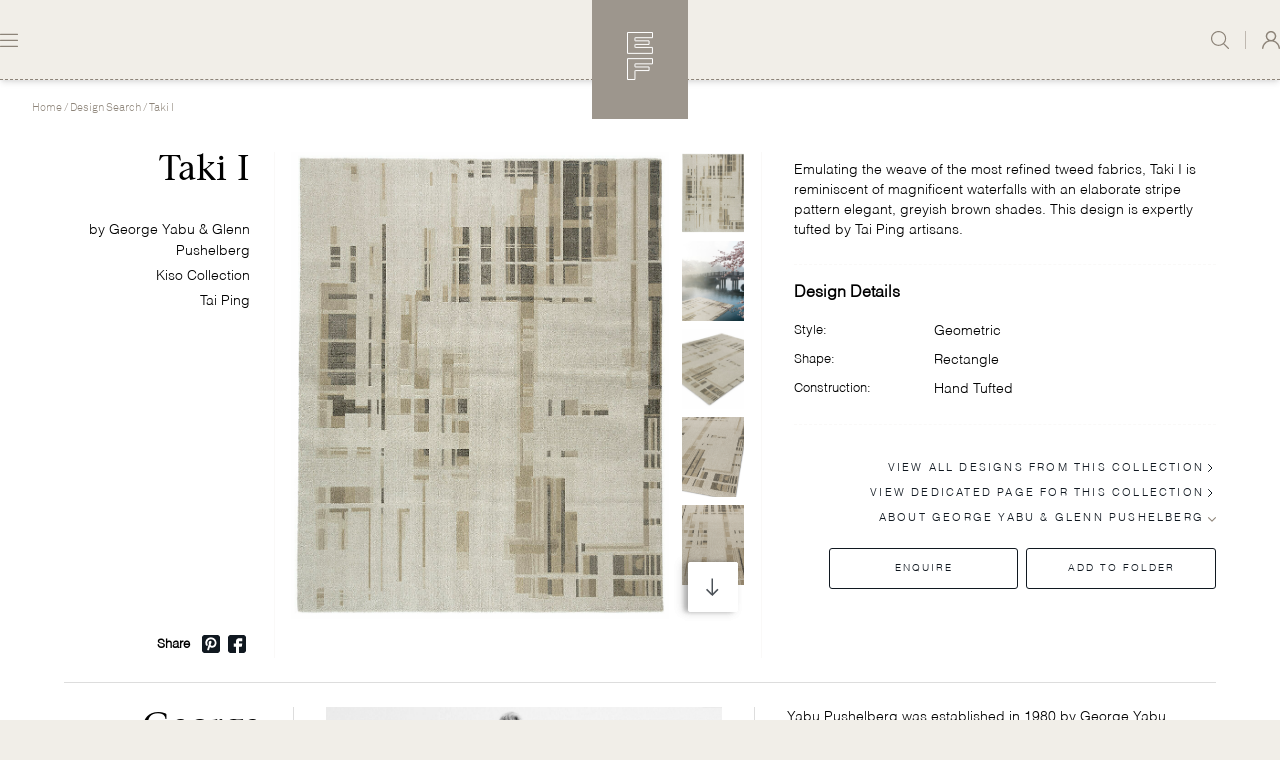

--- FILE ---
content_type: text/html; charset=UTF-8
request_url: https://www.edwardfields.com/designs/taki-i
body_size: 38466
content:
<!DOCTYPE html><html lang="en" translate="no"><head><meta charset="utf-8"><meta name="viewport" content="width=device-width,minimum-scale=1"><link type="image/png" href="https://taiping-development.sgp1.digitaloceanspaces.com/images/_192x192_crop_center-center_100_none/EF-Favicon_2021-11-02-060335_fwra.png" rel="icon" sizes="192x192"><link type="image/png" href="https://taiping-development.sgp1.digitaloceanspaces.com/images/_48x48_crop_center-center_100_none/EF-Favicon_2021-11-02-060335_fwra.png" rel="icon" sizes="48x48"><link type="image/png" href="https://taiping-development.sgp1.digitaloceanspaces.com/images/_32x32_crop_center-center_100_none/EF-Favicon_2021-11-02-060335_fwra.png" rel="icon" sizes="32x32"><link type="image/png" href="https://taiping-development.sgp1.digitaloceanspaces.com/images/_16x16_crop_center-center_100_none/EF-Favicon_2021-11-02-060335_fwra.png" rel="icon" sizes="16x16"><link href="https://taiping-development.sgp1.digitaloceanspaces.com/images/_180x180_crop_center-center_100_none/EF-Favicon_2021-11-02-060335_fwra.png" rel="apple-touch-icon" sizes="180x180"><link rel="dns-prefetch" href="https://www.taipingcarpets.com"><link rel="preconnect" href="https://www.taipingcarpets.com" crossorigin><link rel="stylesheet" href="https://cdnjs.cloudflare.com/ajax/libs/slick-carousel/1.8.1/slick.min.css"><link rel="stylesheet" href="https://cdnjs.cloudflare.com/ajax/libs/slick-carousel/1.8.1/slick-theme.min.css"><link rel="stylesheet" href="https://cdnjs.cloudflare.com/ajax/libs/slick-carousel/1.8.1/slick-theme.min.css"><link href="/assets/dist/ef.css?v=79461" rel="stylesheet"><link href="https://www.edwardfields.com/dist/css/styles.f440ec497a94e2d40e28.css" rel="stylesheet" media="print" onload="this.media=&#039;all&#039;"><noscript><link href="https://www.edwardfields.com/dist/css/styles.f440ec497a94e2d40e28.css" rel="stylesheet"></noscript><link href="/assets/dist/lib.css?v=11676" rel="stylesheet"><meta name="google" content="notranslate" /><style type="text/css">
                [v-cloak] {
                    opacity: 0;
                }

                .page_password_main {
                  background: #f1ede6;
                  min-height: 80vh;
                  display: flex;
                  align-items: center;
                  justify-content: center;
                  font-family: 'Helvetica Neue', sans-serif;
                  padding: 20px;

                }

                .page_password_inner {
                  text-align: center;
                  max-width: 700px;
                  width: 100%;
                  z-index:9999;
                }

                .logo {
                  max-width: 400px;
                  margin: auto;
                  margin-bottom: 5rem;
                  width: 100%;
                }

                .page-title {
                  font-size: 36px;
                  color: #111;
                  margin-bottom: 10px;
                  font-weight:500;
                }

                .page-desc {
                  font-size: 12px;
                  color: #111;
                  margin-bottom: 30px;
                }

                .password-input-wrap {
                  display: flex;
                  flex-direction: column;
                  align-items: center;
                  gap: 20px;
                }

                .input-group {
                  display: flex;
                  align-items: center;
                  background: #fff;
                  border-radius: 999px;
                  padding: 10px 15px;
                  width: 100%;
                  max-width: 400px;
                  box-shadow: 0 2px 6px rgba(0, 0, 0, 0.1);
                  height:50px;
                }

                .lock-icon {
                  font-size: 18px;
                  margin-right: 10px;
                  color: #9a8f83;
                }

                input[type="password"] {
                  background: transparent;
                  color: #9F8F80;
                  width:100%;
                }

                input[type="password"]:focus-visible {
                outline:none;
                }

                .input-group input[type="password"]::placeholder {  
                   font-size: 12px;  
                   color: #9F8F80; }
                   
                .input-group input[type="password"]:not(:placeholder-shown) {
                    font-size: 30px;
                    padding: 0;
                }

                @supports (-webkit-touch-callout: none) or (selector(:nth-child(1 of x))) {
                    .input-group input[type="password"]:not(:placeholder-shown) {
                        line-height: 1.1;
                    }
                }


                .input-group input[type="password"]:not(:placeholder-shown) {
                    font-size: 45px;
                    line-height: 1.2;
                    caret-color: transparent; /* Hide default cursor */
                    position: relative;
                }

                /* Custom cursor using pseudo-element */
                .input-group input[type="password"]:focus:not(:placeholder-shown)::after {
                    content: '|';
                    position: absolute;
                    font-size: 20px; /* Small cursor size */
                    color: #000;
                    animation: blink 1s infinite;
                }

                @keyframes blink {
                    0%, 50% { opacity: 1; }
                    51%, 100% { opacity: 0; }
                }

                .submit-btn {
                  background: transparant;
                  color: #9F8F80;
                  border-width: 1px;
                  border-style: solid;
                  border-color: #9F8F80;
                  cursor: pointer;
                  font-weight: bold;
                  transition: background 0.3s ease;
                  padding: 10px 40px;
                  font-size: 10px;
                }

                .submit-btn:hover {
                  background: #9F8F80;
                  color: #fff;
                }

                .password-error{
                  font-size: 12px;
                    color: red;
                }
                .social-icons{
                  display: flex;
                  gap:2px;
                    align-items: center;
                    justify-content: center;
                    padding: 20px;
                    padding-top:3rem;
                }

                .icon{
                  margin-inline: 7px;
                }

                @media(max-width:768px){
                    .social-icons{
                    display: flex;
                    justify-content: center;
                    padding-top: 1rem;
                   }

                   .logo{
                   margin-bottom:4rem;
                   }
                }

                .social_svg{
                  border-radius:1px
                }

                @supports (-moz-appearance: none) {
                   .input-group input[type="password"]:not(:placeholder-shown) {
                   font-size:33px;
                   }
                }

                .video-wrapper {
                  position: relative;
                  width: 100%;
                  padding-top: 56.25%; /* 16:9 aspect ratio */
                  overflow: hidden;
                 }

                 .relative.w-full {
                    overflow: hidden;
                }

                .video-wrapper iframe {
                  position: absolute;
                  top: 0;
                  left: 0;
                  width: 100%;
                  height: 100%;
                  pointer-events: none; /* So it doesn't block buttons */
                  z-index: 0;
                }

                svg#Layer_1 {
                    margin-top: 2px;
                }

                /* Controls wrapper */
                .controls-container {
                  position: absolute;
                  bottom: 5px;
                  left: 0;
                  width: 100%;
                  padding: 0 12px;
                  display: flex;
                  justify-content: space-between;
                  z-index: 10;
                  pointer-events: none; /* Transparent to clicks (children override it) */
                }

                /* Left and Right sections */
                .controls-left,
                .controls-right {
                  display: flex;
                  pointer-events: auto; /* Enable interaction */
                }

                /* All control buttons */
                .controls-container button,
                .controls button {
                  /* background: rgba(0, 0, 0, 0.7); */
                  color: white;
                  padding: 8px 5px;
                  border: none;
                  border-radius: 6px;
                  cursor: pointer;
                  z-index: 10;
                }

                /* Default hide mobile */
                .mobile-only {
                  display: none;
                }

                /* Show desktop iframe on large screens */
                @media (min-width: 1026px) {
                  .desktop-only {
                    display: block;
                  }
                  .mobile-only {
                    display: none;
                  }
                }

                @media (max-width: 1026px) {
                    .video-wrapper {
                        padding-top: 100vh;
                    }
                    .desktop-only {
                    display: none;
                  }
                  .mobile-only {
                    display: block;
                  }
                  .img-wrapper img {
                        object-fit: contain;
                        max-height: 412px;
                    }
                }


                @supports (-webkit-touch-callout: none) or (selector(:nth-child(1 of x))) {
                   .readMore:after {
                   -webkit-mask-size: auto;
                   width:12px !important;
                   height: 8px;
                    line-height: 0;
                    display:inline-block;
                   }
                }



                /* Show mobile iframe on small screens */
                @media (max-width: 768px) {
                  
                }

                /* slider css taiping */
                .taiping-video-wrp {
                    position:absolute;
                }
                /* slider end-css taiping */

            </style><!-- Global site tag (gtag.js) - Google Analytics --><script async src="https://www.googletagmanager.com/gtag/js?id=UA-207140950-3"></script><script>
  window.dataLayer = window.dataLayer || [];
  function gtag(){dataLayer.push(arguments);}
  gtag('js', new Date());

  gtag('config', 'UA-207140950-3');
</script><!-- Google Tag Manager --><script>(function(w,d,s,l,i){w[l]=w[l]||[];w[l].push({'gtm.start':
new Date().getTime(),event:'gtm.js'});var f=d.getElementsByTagName(s)[0],
j=d.createElement(s),dl=l!='dataLayer'?'&l='+l:'';j.async=true;j.src=
'https://www.googletagmanager.com/gtm.js?id='+i+dl;f.parentNode.insertBefore(j,f);
})(window,document,'script','dataLayer','GTM-53ZFWTK');</script><!-- End Google Tag Manager --><!-- Meta Pixel Code --><script>
!function(f,b,e,v,n,t,s)
{if(f.fbq)return;n=f.fbq=function(){n.callMethod?
n.callMethod.apply(n,arguments):n.queue.push(arguments)};
if(!f._fbq)f._fbq=n;n.push=n;n.loaded=!0;n.version='2.0';
n.queue=[];t=b.createElement(e);t.async=!0;
t.src=v;s=b.getElementsByTagName(e)[0];
s.parentNode.insertBefore(t,s)}(window, document,'script',
'https://connect.facebook.net/en_US/fbevents.js');
fbq('init', '1012281040094904');
fbq('track', 'PageView');
</script><noscript><img height="1" width="1" style="display:none"
src="https://www.facebook.com/tr?id=1012281040094904&ev=PageView&noscript=1"
/></noscript><!-- End Meta Pixel Code --><!-- Pinterest Tag --><script>
!function(e){if(!window.pintrk){window.pintrk = function () {
window.pintrk.queue.push(Array.prototype.slice.call(arguments))};var
  n=window.pintrk;n.queue=[],n.version="3.0";var
  t=document.createElement("script");t.async=!0,t.src=e;var
  r=document.getElementsByTagName("script")[0];
  r.parentNode.insertBefore(t,r)}}("https://s.pinimg.com/ct/core.js");
pintrk('load', '2614133099000', {em: '<user_email_address>'});
pintrk('page');
</script><noscript><img height="1" width="1" style="display:none;" alt=""
  src="https://ct.pinterest.com/v3/?event=init&tid=2614133099000&pd[em]=<hashed_email_address>&noscript=1" /></noscript><!-- end Pinterest Tag --><meta name="description" content="Emulating the weave of the most refined tweed fabrics, Taki I is reminiscent of magnificent waterfalls with an elaborate stripe pattern elegant, greyish brown shades. This design is expertly tufted by Tai Ping artisans."><meta content="Emulating the weave of the most refined tweed fabrics, Taki I is reminiscent of magnificent waterfalls with an elaborate stripe pattern elegant, greyish brown shades. This design is expertly tufted by Tai Ping artisans." property="og:description"><meta content="Emulating the weave of the most refined tweed fabrics, Taki I is reminiscent of magnificent waterfalls with an elaborate stripe pattern elegant, greyish brown shades. This design is expertly tufted by Tai Ping artisans." property="og:image:alt"><script src="https://challenges.cloudflare.com/turnstile/v0/api.js" async defer></script><style>    .grecaptcha-badge { visibility: hidden; }
</style>
<style>        
        .page-design .btn-variant.active{
        border-width:2px;
        outline: none;

        }

        .page-design .btn-variant{
        padding: 6px 6px;
        }

    </style></head><body class="bg-primary-50 ef"><div id="page-container"><nav v-cloak class="fixed ff-akkurat z-10 top-0 w-full h-20 bg-primary-50 shadow-md border-b border-dashed border-darktaupe" :class="(typeof showSearch === 'undefined'? false : showSearch) ? 'bg-primary-500 border-white border-opacity-50' : ''"><div class="container mx-auto h-full p-6 lg:px-0 flex items-center justify-between" :class="(typeof showSearch === 'undefined'? false : showSearch) ? 'show-search' : ''"><div class="flex items-center space-x-6"><a
            
            aria-label=""
            class="inline-flex items-center cursor-pointer text-primary-600"
            @click="toggleMenu()"            ><svg width="18" height="14" viewBox="0 0 18 14" fill="none" class="stroke-current" xmlns="http://www.w3.org/2000/svg"><line x1="0.6" y1="13.4" x2="17.4" y2="13.4" stroke-width="1.2" stroke-linecap="round"/><line x1="0.6" y1="7.4" x2="17.4" y2="7.4" stroke-width="1.2" stroke-linecap="round"/><line x1="0.6" y1="1.4" x2="17.4" y2="1.4" stroke-width="1.2" stroke-linecap="round"/></svg></a></div><div class="flex-shrink ml-auto mr-auto"><div style="" class="nav-logo absolute top-0 left-0 right-0 mx-auto w-24 bg-primary-500 p-8 flex items-center justify-center"><a href="https://www.edwardfields.com/"><span class="inline-block h-12 w-8"><svg xmlns="http://www.w3.org/2000/svg" width="26" height="48" viewBox="0 0 26 48" fill="none" style="margin: 0 auto;"><path d="M8.45477 15.4333H25.4364V21.3667H0.5V0.5H25.5V5.7H8.45477H7.95477V6.2V8.33333V8.83333H8.45477H22.0672V12.4333H8.45477H7.95477V12.9333V14.9333V15.4333H8.45477Z" stroke="white"></path><path d="M8.45477 34.9667H22.0672V38.5667H8.45477H7.95477V39.0667V47.5H0.5V26.6333H25.5V31.8333H8.45477H7.95477V32.3333V34.4667V34.9667H8.45477Z" stroke="white"></path></svg></span></a></div></div><div class="flex items-stretch space-x-4"><a
            
            aria-label=""
            class="inline-flex items-center cursor-pointer text-primary-600 toggle_search"
                        @click="toggleSearch()"><svg width="18" height="18" viewBox="0 0 18 18" class="fill-current" xmlns="http://www.w3.org/2000/svg"><path d="M17.8295 17.0207L13.1822 12.4477C14.3991 11.1255 15.1469 9.37682 15.1469 7.45261C15.1463 3.33639 11.7559 0 7.57327 0C3.39066 0 0.000244141 3.33639 0.000244141 7.45261C0.000244141 11.5688 3.39066 14.9052 7.57327 14.9052C9.38045 14.9052 11.038 14.2802 12.3399 13.241L17.0052 17.832C17.2326 18.056 17.6016 18.056 17.8289 17.832C18.0568 17.6081 18.0568 17.2447 17.8295 17.0207ZM7.57327 13.7586C4.03433 13.7586 1.16546 10.9353 1.16546 7.45261C1.16546 3.96991 4.03433 1.14663 7.57327 1.14663C11.1122 1.14663 13.9811 3.96991 13.9811 7.45261C13.9811 10.9353 11.1122 13.7586 7.57327 13.7586Z" /></svg></a><div class="w-px bg-primary-600 opacity-50"></div><div class="hover-dropdown  flex"><a
            href=/account/my-account
            aria-label=""
            class="inline-flex items-center cursor-pointer text-primary-600"
                        ><svg width="18" height="18" viewBox="0 0 18 18" fill="none" xmlns="http://www.w3.org/2000/svg" class="fill-current"><g clip-path="url(#clip0)"><path d="M15.3864 11.6367C14.4023 10.6558 13.2312 9.93158 11.9543 9.49213C13.337 8.54291 14.24 6.94681 14.2224 5.14681C14.1906 2.27806 11.8062 -0.0352185 8.93138 -6.22901e-05C6.08482 0.035094 3.77794 2.35541 3.77794 5.20306C3.77794 6.97845 4.67741 8.55345 6.04602 9.49213C4.76912 9.93158 3.59805 10.6558 2.61392 11.6367C1.09364 13.1554 0.180057 15.1206 0.00368992 17.237C-0.0315835 17.6484 0.289404 17.9999 0.702103 17.9999H0.70563C1.07247 17.9999 1.37582 17.7187 1.40757 17.3531C1.73914 13.4683 5.01956 10.4062 9.00193 10.4062C12.9843 10.4062 16.2612 13.4683 16.5928 17.3531C16.6245 17.7187 16.9279 17.9999 17.2947 17.9999H17.2982C17.7109 17.9999 18.0319 17.6484 18.0002 17.237C17.8203 15.1206 16.9102 13.1554 15.3864 11.6367ZM9.12891 8.99642C6.92785 9.06674 5.12186 7.27025 5.19593 5.0765C5.25942 3.08666 6.87847 1.47298 8.87494 1.4097C11.076 1.33939 12.882 3.13588 12.8079 5.32963C12.7444 7.31947 11.1219 8.93314 9.12891 8.99642Z" /></g><defs><clipPath id="clip0"><rect width="18" height="18" /></clipPath></defs></svg></a><div class="dropdown-holder  pt-4 mt-4" ><div class="flex flex-col  p-3 gap-2  dropdown-content pb-2 border-opacity-50 text-darktaupe text-xs capitalize tracking-wider	"><div class="border-b border-current border-dashed py-2 pb-4"><a href="/login">Login</a></div><div class=" py-2"><a href="/register-trade-account">Register</a></div></div></div></div></div></div><div :class="
        [
            'fixed top-0 left-0 bottom-0 min-h-screen transform min-w-sm max-w-sm flex flex-col bg-primary-500',
            'transition-transform ease-in-out duration-300',
            menuOpen ? 'translate-x-0' : '-translate-x-full',
        ]"><span class="flex-shrink self-end p-8 cursor-pointer" @click="toggleMenu()"><img src="/assets/img/close_icon.svg" alt="close"></span><nav role="main" class="px-8 w-full"><ul class="w-full"><li class="text-xs text-white font-light tracking-wide border-b border-dashed border-white border-opacity-50 py-4"><a
                                    class="menu-link inline-flex w-full uppercase tracking-widest font-light mobile-dropdown-visible"
                >About</a><div class="submenu-container"><div class="submenu"><a href="https://www.edwardfields.com/about" class="inline-flex pt-3 ml-4 w-full uppercase tracking-widest font-light">About</a><a href="https://www.edwardfields.com/about/heritage" class="inline-flex pt-3 ml-4 w-full uppercase tracking-widest font-light">Heritage</a><a href="https://www.edwardfields.com/about/craftmanship" class="inline-flex pt-3 ml-4 w-full uppercase tracking-widest font-light">Craftsmanship</a><a href="https://www.edwardfields.com/about/responsibility" class="inline-flex pt-3 ml-4 w-full uppercase tracking-widest font-light">Responsibility</a></div></div></li><li class="text-xs text-white font-light tracking-wide border-b border-dashed border-white border-opacity-50 py-4"><a
                                    class="menu-link inline-flex w-full uppercase tracking-widest font-light mobile-dropdown-visible"
                >Library</a><div class="submenu-container"><div class="submenu"><a href="https://www.edwardfields.com/editions" class="inline-flex pt-3 ml-4 w-full uppercase tracking-widest font-light">Editions</a><a href="https://www.edwardfields.com/collaborators" class="inline-flex pt-3 ml-4 w-full uppercase tracking-widest font-light">Collaborators</a><a href="https://www.edwardfields.com/design-search" class="inline-flex pt-3 ml-4 w-full uppercase tracking-widest font-light">Design Search</a></div></div></li><li class="text-xs text-white font-light tracking-wide border-b border-dashed border-white border-opacity-50 py-4"><a
                                    class="menu-link inline-flex w-full uppercase tracking-widest font-light mobile-dropdown-visible"
                >Sectors</a><div class="submenu-container"><div class="submenu"><a href="https://www.edwardfields.com/sector/residential" class="inline-flex pt-3 ml-4 w-full uppercase tracking-widest font-light">Residential</a><a href="https://www.edwardfields.com/sector/boutique-stores" class="inline-flex pt-3 ml-4 w-full uppercase tracking-widest font-light">Boutique Store</a><a href="https://www.edwardfields.com/sector/yacht" class="inline-flex pt-3 ml-4 w-full uppercase tracking-widest font-light">Yacht</a><a href="https://www.edwardfields.com/sector/aviation" class="inline-flex pt-3 ml-4 w-full uppercase tracking-widest font-light">Aviation</a><a href="https://www.edwardfields.com/sector/hospitality" class="inline-flex pt-3 ml-4 w-full uppercase tracking-widest font-light">Hospitality</a></div></div></li><li class="text-xs text-white font-light tracking-wide border-b border-dashed border-white border-opacity-50 py-4"><a
                                    class="menu-link inline-flex w-full uppercase tracking-widest font-light mobile-dropdown-visible"
                >Projects</a><div class="submenu-container"><div class="submenu"><a href="https://www.edwardfields.com/projects" class="inline-flex pt-3 ml-4 w-full uppercase tracking-widest font-light">Projects</a><a href="https://www.edwardfields.com/projects/residential" class="inline-flex pt-3 ml-4 w-full uppercase tracking-widest font-light">Residential</a><a href="https://www.edwardfields.com/projects/boutique-stores" class="inline-flex pt-3 ml-4 w-full uppercase tracking-widest font-light">Boutique Store</a><a href="https://www.edwardfields.com/projects/yacht" class="inline-flex pt-3 ml-4 w-full uppercase tracking-widest font-light">Yacht</a><a href="https://www.edwardfields.com/projects/aviation" class="inline-flex pt-3 ml-4 w-full uppercase tracking-widest font-light">Aviation</a><a href="https://www.edwardfields.com/projects/hospitality" class="inline-flex pt-3 ml-4 w-full uppercase tracking-widest font-light">Hospitality</a><a href="https://www.edwardfields.com/projects/other" class="inline-flex pt-3 ml-4 w-full uppercase tracking-widest font-light">Other</a><a href="https://www.edwardfields.com/projects/all" class="inline-flex pt-3 ml-4 w-full uppercase tracking-widest font-light">All</a></div></div></li><li class="text-xs text-white font-light tracking-wide border-b border-dashed border-white border-opacity-50 py-4"><a
                                    class="menu-link inline-flex w-full uppercase tracking-widest font-light mobile-dropdown-visible"
                >Shop</a><div class="submenu-container"><div class="submenu"><a href="https://taipingshop-uk.com/" class="inline-flex pt-3 ml-4 w-full  tracking-widest font-light" target="_blank">UK e-SHOP</a><a href="https://taipingshop-fr.com/" class="inline-flex pt-3 ml-4 w-full  tracking-widest font-light" target="_blank">FRANCE e-SHOP</a><a href="https://taipingshop-hk.com/" class="inline-flex pt-3 ml-4 w-full  tracking-widest font-light" target="_blank">HONG KONG e-SHOP</a><a href="https://www.edwardfields.com/contact-us" class="inline-flex pt-3 ml-4 w-full  tracking-widest font-light" target="_blank">FIND A SHOWROOM OR DISTRIBUTOR</a></div></div></li></ul></nav><div class="border-t border-dashed border-white border-opacity-50 flex items-center justify-center p-8 mt-auto"><a href="https://www.edwardfields.com/"><span class="inline-block w-full px-6"><?xml version="1.0" encoding="UTF-8" standalone="no"?><svg class="w-full max-w-xs m-auto"
                 id="svg2"

                 viewBox="0 0 780.54669 244.32001"><g
                        id="g10"
                        transform="matrix(1.3333333,0,0,-1.3333333,0,244.32)"><g
                            id="g12"
                            transform="scale(0.1)"><path
                                d="m 69.5156,1749.65 c -21.7773,0 -79.03904,-16.39 -68.15232,-43.6 10.88672,-27.25 89.94922,-2.78 89.94922,-27.25 0,-24.46 -5.6797,-445.6 5.168,-551.83 C 107.387,1020.7 94.0078,684.539 83.0508,638.25 72.2109,591.961 9.55469,482.641 14.9648,472.172 c 5.504,-10.5 84.4532,16.258 152.6912,13.617 68.043,-2.828 239.59,5.473 261.344,8.16 21.797,2.699 46.309,2.699 43.574,92.621 -2.633,89.93 -2.633,198.852 -24.519,190.59 -21.77,-8.18 -16.254,-149.769 -62.606,-193.359 -46.308,-43.563 -62.562,-57.16 -98.031,-57.16 -35.379,0 -136.238,2.82 -136.238,2.82 0,0 32.687,81.578 32.687,122.391 0,40.949 -8.168,291.507 -8.168,291.507 0,0 24.574,18.996 40.856,18.996 16.316,0 40.808,-10.82 32.703,-48.941 -8.195,-38.164 -27.164,-130.824 16.344,-122.516 43.546,8.082 22.48,64 35.332,106.129 22.39,72.352 62.742,147.133 73.652,187.943 10.863,40.81 21.727,106.26 -2.738,103.62 -24.539,-2.88 -32.707,-24.61 -35.379,-49.08 -2.739,-24.51 -27.321,-100.83 -51.813,-117.13 -24.511,-16.39 -103.547,-21.86 -103.547,-21.86 0,0 5.473,348.71 8.192,422.29 2.824,73.49 -10.867,275.12 -10.867,275.12 0,0 144.453,51.72 207.015,16.3 62.606,-35.43 65.348,-108.92 59.918,-157.99 -5.48,-49.07 -5.48,-87.19 19.059,-87.19 24.535,0 27.426,153.53 30.383,190.45 7.089,88.7 32.687,121.29 -24.493,121.29 -57.195,0 -379.0035,-31.14 -400.8004,-31.14"
                                style="fill:#ffffff;fill-opacity:1;fill-rule:nonzero;stroke:none"
                                id="path14" /><path
                                d="m 592.422,1476.34 c -3.953,-28 -3.953,-282.05 -7.973,-330.02 -4.019,-48.06 -4.019,-292.086 0,-348.039 4.02,-55.972 -14,-204.062 29.989,-214.043 44.039,-10 97.988,106.043 142.003,238.102 44.012,132.023 54.036,371.95 46,451.97 -7.972,80.04 -162.011,277.99 -178.023,294.03 -16.027,15.99 -24.023,-6.09 -24.023,-6.09 0,0 -3.954,-57.95 -7.973,-85.91 z M 526.5,906.168 c 1.922,48.195 19.941,394.072 15.902,450.082 -3.957,56.09 10.004,278.04 10.004,293.98 0,16.03 18.043,14.09 64.086,-12.02 45.981,-26.01 125.926,-119.87 170,-195.97 43.953,-76.01 117.934,-230.03 53.953,-565.877 C 776.469,540.238 614.438,488.172 576.453,486.219 c -38.008,-1.938 -41.937,11.972 -41.937,11.972 0,0 -10.09,360.145 -8.016,407.977"
                                style="fill:#ffffff;fill-opacity:1;fill-rule:nonzero;stroke:none"
                                id="path16" /><path
                                d="m 880.465,1674.34 c 0,0 4.015,23.9 -40.02,25.84 -44.011,2.12 -107.922,6.1 -116.05,20.14 -7.993,13.96 -13.957,48.01 22.105,45.98 35.93,-1.94 115.965,-1.94 157.926,11.97 42.066,14.05 63.976,14.05 78,20.1 14,5.92 65.984,33.92 88.074,29.99 21.95,-4.2 57.99,-26.06 17.91,-58.09 -40,-32.02 -115.969,-34 -120.008,-57.98 -4.023,-23.99 -7.886,-63.96 -5.964,-100.09 1.941,-35.91 17.976,-225.92 21.996,-279.94 4.043,-53.97 28.026,-348.041 29.966,-367.916 2.05,-20.012 30.06,-296.055 38.01,-296.055 8.08,0 68.04,143.93 80.1,199.988 11.99,56.008 63.91,217.923 99.88,237.983 36.11,20 50.09,7.95 56.08,-14.01 5.96,-21.99 -22.04,-59.93 -22.04,-75.96 0,-15.99 -11.95,-179.946 4.06,-243.989 15.99,-64.039 19.96,-86.082 35.97,-88.031 15.95,-1.981 31.96,136.039 40,174.066 8.01,37.988 18,91.965 21.95,147.924 4.02,56 42.02,223.97 51.99,262.05 10,37.94 39.99,157.94 46,181.97 6.07,24.03 23.43,168.85 -0.6,202.91 -23.98,34.01 -71.38,69.12 -107.37,79.1 -36.02,9.99 -103.95,27.96 -129.92,40.02 -26.08,12.01 -50.09,47.96 -14.03,56.05 35.93,7.86 58,3.93 93.95,-8.09 36.06,-12.01 121.97,-35.95 156.02,-37.93 34.04,-2.13 141.96,-2.13 148.03,-42.05 5.96,-40.11 -48.03,-98.01 -60.02,-145.98 -12.04,-48.1 -65.99,-238.06 -69.98,-270 -3.96,-31.97 -32.07,-202.07 -42.06,-234.09 -10.02,-32.02 -39.99,-185.907 -41.98,-209.931 -2.03,-23.984 -31.91,-141.91 -37.94,-182.098 -6.03,-39.882 -8.1,-210.019 -46,-206.05 -38.09,4.121 -44.06,4.121 -58.04,42.14 -13.97,38.028 -50.06,373.969 -55.98,378.032 -6,3.972 -46.04,-124.024 -64.02,-192.083 -18,-68.019 -32.04,-115.992 -35.97,-131.929 -4.03,-15.992 -10.03,-62.012 -44.02,-58.039 -34.05,4.019 -48.05,34 -48.05,53.976 0,20 -9.963,67.973 -13.982,112.094 -3.93,43.898 -36.02,255.957 -38.008,309.928 -2.051,54.06 -27.977,371.98 -33.985,431.96 -5.941,60.03 -20.054,150.13 -26.039,178.08 -6.008,27.97 -15.941,58.04 -15.941,58.04"
                                style="fill:#ffffff;fill-opacity:1;fill-rule:nonzero;stroke:none"
                                id="path18" /><path
                                d="m 1790.39,846.363 c 0,0 -83.9,557.937 -97.94,559.887 -14.03,2.03 -55.99,-140.02 -62.06,-172 -5.98,-31.97 -35.97,-163.99 -39.93,-187.89 -4.04,-24.02 -32.04,-146.11 -36.02,-162.094 -4.03,-15.989 -6,-30.032 0,-30.032 5.99,0 55.92,4.102 102.08,0 46,-3.886 124.88,-31.714 130.87,-27.785 5.92,4.063 3,19.914 3,19.914 z m -283.49,7.696 c 0,0 75.55,292.261 87.52,358.151 11.99,66.08 32.04,184.09 46.06,216.03 13.96,32.02 28.03,62.01 31.89,85.99 4.02,23.99 2.03,136 6.05,168.02 4.05,32.02 24.1,76.01 52.08,64.09 27.96,-12.06 33.92,-54.15 15.95,-122.04 -17.98,-68.06 -15.95,-138.02 -11.93,-160.07 3.97,-21.99 95.95,-591.976 103.86,-658 8.06,-66 32.09,-269.96 48.03,-283.878 16.01,-14.133 30.02,-24.161 50.09,-28.172 19.92,-3.891 71.95,-41.879 33.99,-45.848 -38.01,-4.07 -110.01,7.949 -130.01,3.969 -20.03,-3.969 -71.97,-6.039 -90.08,-9.981 -17.91,-3.968 -37.92,-12.101 -46.01,3.942 -7.96,16.07 12.04,41.91 32.05,47.918 19.99,6.09 84.01,14.039 86.06,30.121 1.97,15.937 -4.08,85.937 -6.07,115.937 -1.94,29.981 -7.97,64 -15.99,72.082 -7.99,7.91 -122.02,53.891 -161.99,59.981 -39.97,6.008 -95.93,15.988 -102,9.937 -5.94,-5.957 -20.05,-130.027 -34.01,-162.008 -13.98,-31.929 -29.97,-83.96 -22.02,-91.91 8.04,-8 34.03,-8 56.03,-10.07 21.97,-1.949 54.01,-5.969 47.98,-27.961 -6,-22 -89.96,-16.078 -131.93,-24.07 -42.07,-7.91 -100.1,-36 -112.07,-45.981 -11.97,-9.976 -27.96,-26.008 -46,-21.949 -18.02,3.973 -25.93,23.981 -11.95,37.992 13.98,13.938 99.98,51.891 119.96,63.989 20.01,12.011 54,131.921 63.96,169.949 10,38.043 18.04,110.031 16.08,115.953 -2.06,6.09 -49.94,20.058 -70.06,22.09 -19.96,1.976 -41.94,-3.942 -41.94,-3.942 l 8,22.399 c 0,0 27.5,12.359 51.32,15.984 30.7,4.637 77.1,11.356 77.1,11.356"
                                style="fill:#ffffff;fill-opacity:1;fill-rule:nonzero;stroke:none"
                                id="path20" /><path
                                d="m 2042.37,1633.84 c -4.48,-23.14 -6.78,-266.24 -11.46,-301 -4.73,-34.76 -9.28,-252.2 -4.73,-261.48 4.73,-9.27 21,0 55.61,11.49 34.65,11.61 94.92,94.96 127.34,148.22 32.37,53.23 69.41,201.37 44.01,300.79 -25.51,99.6 -99.56,139 -132,145.98 -32.4,6.93 -73.96,-9.24 -73.96,-9.24 0,0 0,-11.66 -4.81,-34.76 z m -76.3,-1115.641 c 4.64,20.762 -9.28,441.992 -4.6,509.171 4.6,67.09 27.74,402.72 27.74,469.77 0,67.18 -9.21,129.72 -18.5,148.28 -9.24,18.46 -43.97,55.51 -57.86,64.74 -13.94,9.28 -7.01,37.06 23.12,30.13 30.1,-6.94 69.47,-13.87 94.94,-16.21 25.44,-2.3 138.84,11.62 187.47,-16.17 48.63,-27.87 108.83,-118.02 120.38,-203.78 11.55,-85.61 0,-187.5 -34.72,-259.14 -34.76,-71.82 -97.21,-157.42 -97.21,-157.42 0,0 27.72,-312.488 53.24,-414.379 25.44,-101.859 64.27,-323.5 130.83,-323.5 35.95,0 64.84,21.778 74.47,12.149 38.56,-38.508 -57.16,-91.328 -119.7,-54.36 -62.5,37.059 -90.28,143.54 -106.49,199.149 -16.14,55.48 -64.73,358.738 -69.43,407.312 -4.59,48.59 -4.59,127.389 -4.59,127.389 0,0 -37.02,-9.32 -71.82,-13.96 -34.65,-4.64 -64.71,2.3 -67.16,-6.98 -2.19,-9.23 0,-393.449 2.45,-425.769 2.28,-32.512 -4.64,-83.402 27.72,-95.012 32.39,-11.539 81.03,-23.058 87.96,-39.359 6.95,-16.25 -2.39,-27.781 -23.17,-30.078 -20.87,-2.25 -94.71,18.957 -122.63,18.508 -28.02,-0.348 -78.69,-4.551 -92.67,2.34 -13.88,6.851 -18.46,34.769 9.3,34.769 27.77,0 46.33,11.481 50.93,32.41"
                                style="fill:#ffffff;fill-opacity:1;fill-rule:nonzero;stroke:none"
                                id="path22" /><path
                                d="m 2454.28,1214.73 c -1.81,-112.27 32.55,-628.55 34.36,-644.8 1.86,-16.258 29.06,10.949 72.48,63.461 43.46,52.48 106.84,253.57 121.33,347.691 14.49,94.168 38.08,335.098 -30.82,499.898 -68.86,164.79 -133.93,166.69 -157.6,173.88 -23.5,7.25 -19.87,-12.67 -19.87,-12.67 0,0 -18.11,-315.18 -19.88,-427.46 z m -48.98,-132.15 c -1.86,59.72 12.72,539.65 5.48,566.81 -7.34,27.3 -41.65,41.79 -45.37,52.69 -3.53,10.73 0,27.03 11,27.03 10.82,0 56.09,-10.86 72.39,-16.3 16.3,-5.47 47.04,-1.76 94.21,-14.44 47.09,-12.67 150.27,-101.45 173.85,-159.4 23.58,-57.99 72.48,-251.76 59.76,-469.07 C 2763.95,852.469 2646.24,658.801 2611.78,613.422 2577.42,568.109 2466.96,484.77 2452.47,484.77 c -14.57,0 -14.57,18.109 -14.57,18.109 0,0 -30.79,519.851 -32.6,579.701"
                                style="fill:#ffffff;fill-opacity:1;fill-rule:nonzero;stroke:none"
                                id="path24" /><path
                                d="m 3341.62,1654.86 c 0,0 -28.94,-340.53 -32.6,-447.42 -3.66,-106.75 -7.16,-191.99 -7.16,-191.99 0,0 56.05,-5.35 74.21,10.86 18.15,16.39 18.15,21.82 19.87,43.59 1.82,21.69 7.25,59.68 10.92,81.45 3.57,21.73 12.68,50.79 32.46,39.88 20.05,-10.86 21.99,-66.03 11.13,-125.88 0,0 -7.42,-57.06 -14.63,-80.647 -7.24,-23.539 -23.49,-61.562 -27.2,-86.922 -3.58,-25.304 5.48,-67.09 -12.68,-79.722 -18.15,-12.668 -35.54,0.429 -37.36,16.742 -1.72,16.387 1.58,60.859 10.68,88.027 9.06,27.246 12.15,56.488 6.81,56.488 -5.39,0 -37.5,-0.308 -50.89,-4.992 -16.74,-5.918 -19.82,-20.363 -19.82,-20.363 0,0 -7.16,-96.016 -5.31,-157.672 1.81,-61.449 -12.45,-171.07 16.44,-218.059 29.1,-47.171 70.4,-53.582 110.33,-60.781 39.75,-7.289 59.67,-14.48 61.44,-39.847 1.9,-25.391 -34.28,-23.532 -63.26,-20.032 -29.06,3.75 -121.41,27.2 -154.01,27.2 -32.59,0 -162.98,-1.809 -173.89,0 -10.9,1.859 -18.11,34.492 0,38.16 18.06,3.531 86.65,3.531 99.33,32.468 12.6,29.063 31.81,132.321 31.81,193.801 0,0 11.78,268.101 11.78,309.751 0,41.74 24.3,565.13 13.52,574.23 -10.82,9.01 -114.82,18.16 -127.51,19.87 -12.63,1.81 -16.3,47.09 3.62,47.09 20.01,0 163.07,-3.58 230.12,-1.77 67.05,1.77 184.8,10.82 213.73,1.77 28.98,-8.96 50.74,-21.77 52.47,-32.55 1.86,-10.91 -5.39,-242.66 -38.07,-288.02 -32.55,-45.36 -46.96,-45.36 -50.67,-34.41 -3.57,10.82 -5.43,36.18 1.82,48.94 7.24,12.59 16.3,43.37 16.3,76.01 0,32.69 -23.55,125 -76.11,153.97 -52.42,28.97 -137.62,30.78 -137.62,30.78"
                                style="fill:#ffffff;fill-opacity:1;fill-rule:nonzero;stroke:none"
                                id="path26" /><path
                                d="m 3741.03,1592.94 c 0,0 1.46,47.52 -22.3,57.99 -23.86,10.3 -50.58,8.93 -51.95,17.76 -1.59,8.92 -1.59,32.64 11.7,32.64 13.48,0 87.68,-5.87 120.36,-5.87 32.65,0 66.74,1.5 86.17,5.87 19.21,4.46 34.15,11.97 48.99,-2.96 14.88,-14.8 -7.55,-29.68 -20.76,-35.56 -13.47,-5.92 -60.99,-20.8 -74.29,-46.06 -13.38,-25.13 -26.82,-63.87 -29.64,-118.81 -3,-54.86 -10.47,-235.99 -7.46,-329.54 3,-93.55 0,-397.912 4.46,-432.06 4.51,-34.09 8.83,-161.82 14.84,-170.75 5.88,-8.918 75.71,-29.758 92.09,-37.192 16.33,-7.378 26.63,-22.207 10.29,-28.128 -16.3,-6.09 -48.94,-10.469 -83.08,-10.469 -34.14,0 -74.29,16.39 -96.42,17.937 -22.43,1.453 -178.26,13.282 -197.6,11.883 -19.31,-1.551 -17.81,19.289 -13.3,26.629 4.46,7.512 20.71,13.391 43.07,16.379 22.3,2.961 96.46,-4.457 115.76,7.473 19.29,11.789 23.77,28.179 28.22,71.238 4.38,42.98 14.93,222.652 14.93,274.594 0,51.945 -1.59,280.646 1.37,328.166 2.96,47.49 2.96,255.34 4.55,285.02 1.46,29.72 0,63.82 0,63.82"
                                style="fill:#ffffff;fill-opacity:1;fill-rule:nonzero;stroke:none"
                                id="path28" /><path
                                d="m 4030.46,589.359 c 0,0 10.34,56.352 10.34,132.102 0,75.699 -1.37,334.039 -1.37,417.219 0,83.16 -7.55,427.5 -14.88,455.81 -7.48,28.18 -51.95,54.9 -51.95,68.32 0,13.34 23.71,16.3 53.4,17.81 29.73,1.5 80.17,2.95 136.61,10.33 56.4,7.42 170.71,29.73 218.23,19.35 47.58,-10.42 69.84,-17.8 69.84,-46.07 0,-28.18 -17.84,-72.61 -19.35,-90.5 -1.41,-17.84 -8.87,-121.86 -10.43,-136.61 -1.45,-14.89 -8.91,-35.6 -19.29,-40.06 -10.38,-4.55 -23.77,2.91 -31.14,19.3 -7.42,16.3 -3,87.58 -6.01,121.68 -2.91,34.19 -23.76,84.63 -53.35,100.97 -29.78,16.39 -112.85,19.3 -136.57,10.38 -23.81,-8.93 -59.5,-23.68 -65.38,-78.67 -5.95,-54.89 -8.91,-412.79 -5.95,-482.53 2.96,-69.78 4.55,-141.073 4.55,-141.073 0,0 53.35,-8.879 85.99,20.762 32.73,29.769 43.07,74.241 50.57,95.091 7.42,20.71 11.8,59.36 25.14,65.32 13.42,5.88 22.34,-7.41 28.22,-19.29 5.92,-11.93 5.92,-54.95 -2.96,-77.3 -8.92,-22.22 -50.4,-117.27 -54.81,-135.024 -4.59,-17.754 -4.59,-103.926 -7.6,-117.266 -2.91,-13.379 -16.3,-29.762 -23.63,-28.18 -7.43,1.411 -22.35,5.918 -20.8,20.758 1.36,14.844 4.37,127.649 -3.01,130.606 -7.42,2.961 -20.75,10.469 -37.14,8.926 -16.34,-1.543 -39.97,-13.477 -39.97,-13.477 0,0 2.91,-139.434 13.29,-185.461 10.34,-45.973 23.76,-132.102 34.05,-138.062 10.43,-5.969 37.15,-31.27 95.1,-23.77 57.81,7.422 102.42,47.531 117.27,75.75 14.92,28.141 62.45,129.102 68.28,138.07 6.09,8.961 41.74,0 38.65,-14.922 -2.92,-14.808 -20.76,-68.296 -32.56,-100.929 -11.92,-32.598 -29.85,-124.778 -40.23,-135.02 -10.38,-10.508 -13.34,-10.508 -40.06,-11.969 -26.72,-1.46 -98.01,-8.832 -121.64,-7.55 -23.9,1.672 -107.02,16.558 -133.74,13.558 -26.63,-3.058 -95.01,-17.937 -106.85,-19.347 -11.87,-1.551 -27.77,24.379 -14.88,31.23 37.15,19.289 46.02,69.738 46.02,69.738"
                                style="fill:#ffffff;fill-opacity:1;fill-rule:nonzero;stroke:none"
                                id="path30" /><path
                                d="m 4545.77,1664.23 c 0,0 5.84,32.73 -6.1,44.65 -11.75,11.8 -77.11,14.84 -100.92,28.09 -23.76,13.43 -34.23,26.73 -32.63,38.61 1.49,11.97 5.87,11.97 28.12,11.97 22.31,0 86.22,-6.01 132.11,-1.59 46.08,4.46 98.05,2.96 139.61,5.96 41.61,3 109.89,3 138.03,1.63 28.32,-1.63 62.46,-10.51 59.5,-26.85 -3.01,-16.3 -5.92,-23.72 -65.42,-17.8 -32.59,3.27 -70.84,-10.86 -93.5,-16.34 -42.8,-10.42 -109.89,-23.81 -115.72,-44.52 -6.01,-20.85 -31.23,-381.57 -32.63,-478.08 -1.47,-96.55 -3.1,-562.698 4.41,-592.421 7.42,-29.68 46.02,-87.629 86.07,-97.918 40.16,-10.43 101.02,3.129 124.04,16.211 64.92,36.918 71.9,76.848 83.83,109.879 10.38,28.809 16.29,86.219 26.71,97.969 10.47,11.922 17.81,13.39 29.73,4.55 11.84,-8.878 14.84,-17.89 13.34,-31.218 -1.5,-13.301 -10.33,-142.492 -16.3,-166.262 -5.92,-23.762 -22.34,-69.738 -47.57,-69.738 -25.17,0 -197.52,5.828 -240.45,1.418 -43.06,-4.379 -179.71,-38.61 -193.15,-40.059 -13.24,-1.5 -38.46,2.949 -40.06,10.367 -1.37,7.383 -7.37,48.992 7.42,56.453 14.98,7.469 60.87,20.719 75.8,32.637 14.79,11.934 25.18,25.231 25.18,47.531 0,22.211 -10.39,368.227 -7.3,449.851 2.83,81.67 14.85,534.43 16.22,567.2 1.63,32.6 1.63,57.82 1.63,57.82"
                                style="fill:#ffffff;fill-opacity:1;fill-rule:nonzero;stroke:none"
                                id="path32" /><path
                                d="m 5020.76,1573.73 c 0,0 20.75,-121.86 26.67,-178.31 5.92,-56.27 14.93,-372.6 11.93,-422.994 -2.92,-50.535 -19.22,-412.785 -14.84,-423.215 4.41,-10.301 26.68,0 37.06,5.961 10.42,6.008 87.71,40.148 115.76,197.469 28.31,157.336 29.81,405.289 20.89,497.379 -8.97,92.09 -16.34,172.21 -63.78,240.5 -33.04,47.34 -109.93,80.2 -118.81,87.67 -8.97,7.38 -14.88,-4.46 -14.88,-4.46 z m -72.71,103.88 c 0,0 151.37,-90.5 191.48,-120.22 40.14,-29.64 111.34,-109.89 133.55,-181.18 22.4,-71.28 53.5,-276.18 32.77,-409.792 C 5285.1,832.77 5271.71,748.23 5262.89,717.012 5253.87,685.871 5204.8,552.16 5141.02,523.941 5077.2,495.852 4999.91,491.352 4989.57,500.27 c -10.42,8.921 7.42,106.851 8.92,176.671 1.42,69.739 2.96,585.009 1.42,630.989 -1.42,46.02 -22.13,225.74 -39.97,276.18 -17.81,50.44 -26.86,75.75 -32.74,81.57 -5.92,6.02 20.85,11.93 20.85,11.93"
                                style="fill:#ffffff;fill-opacity:1;fill-rule:nonzero;stroke:none"
                                id="path34" /><path
                                d="m 5775.01,1653.89 c 0,0 -46.07,86.04 -121.77,87.59 -75.71,1.5 -161.88,-22.21 -200.43,-93.55 -38.57,-71.15 -87.59,-215.27 -53.49,-363.77 34.23,-148.45 114.35,-237.53 191.55,-311.734 77.16,-74.383 104.02,-140.414 108.62,-157.196 18.72,-69.921 16.11,-190.179 -26.99,-240.71 -42.89,-50.579 -84.62,-51.95 -135.06,-4.418 -50.49,47.437 -69.75,118.589 -102.52,132.148 -32.6,13.289 -62.33,25.129 -69.7,20.68 -7.42,-4.379 7.37,-14.758 8.88,-31.149 1.41,-16.383 0,-68.281 -11.88,-106.89 -11.76,-38.641 -16.35,-80.211 -22.26,-98.051 -5.97,-17.711 -22.22,-77.121 -22.22,-100.961 0,-23.641 -1.59,-39.981 11.8,-51.859 13.33,-11.84 28.26,-2.961 31.27,4.46 2.95,7.418 16.21,62.282 20.71,74.2 4.5,11.941 11.92,47.441 19.34,63.871 7.38,16.347 11.8,37.148 34.06,44.469 22.39,7.378 62.45,7.378 87.67,-11.829 25.22,-19.39 112.81,-68.32 169.3,-31.14 56.36,37.051 77.21,132.148 84.49,191.429 7.6,59.399 8.57,155.961 -41.47,216.825 -71.69,86.957 -213.77,218.275 -236.08,310.275 -22.3,92 -56.45,299.9 0,400.87 56.45,100.92 136.57,100.92 172.21,93.5 35.64,-7.38 83.21,-60.86 87.68,-106.84 4.36,-46.07 -1.56,-98.01 1.41,-108.39 2.95,-10.51 23.85,-16.34 32.64,-14.93 8.91,1.59 -1.37,81.8 23.76,163.38 25.31,81.62 34.1,99.55 37.15,112.8 2.99,13.43 -10.43,11.93 -23.76,25.31 -13.39,13.3 -26.73,40.02 -32.6,40.02 -5.92,0 -16.35,-7.38 -11.84,-14.75 4.28,-7.46 9.5,-41.57 8.08,-53.53 -1.49,-11.88 -5.25,-81.54 -9.58,-86.09 -4.51,-4.46 -8.97,5.96 -8.97,5.96"
                                style="fill:#ffffff;fill-opacity:1;fill-rule:nonzero;stroke:none"
                                id="path36" /><g
                                id="g38"
                                transform="scale(10)"><text
                                    transform="matrix(1,0,0,-0.98756654,255.044,7.99102)"
                                    style="font-variant:normal;font-weight:normal;font-size:27.9984px;font-family:Akkurat;-inkscape-font-specification:Akkurat;writing-mode:lr-tb;fill:#ffffff;fill-opacity:1;fill-rule:nonzero;stroke:none"
                                    id="text42"><tspan
                                        x="0 21.250435 42.556587 65.011627 86.486191 107.90501 126.18816 136.54654 165.10507 186.41162 208.86565 230.28447 252.73849"
                                        y="0"
                                        sodipodi:role="line"
                                        id="tspan40">CARPET MAKERS</tspan></text></g></g></g></svg></span></a></div><div class="border-t border-dashed border-white border-opacity-50 flex items-center justify-center p-8"><div class="flex space-x-8"><a  href="https://www.instagram.com/efcarpetmakers/" class="inline-flex w-5 h-5 items-center justify-center"><img  src="https://taiping-development.sgp1.digitaloceanspaces.com/images/instagram.svg" alt="socials" class="opacity-50"></a><a  href="https://www.facebook.com/efcarpetmakers/" class="inline-flex w-5 h-5 items-center justify-center"><img  src="https://taiping-development.sgp1.digitaloceanspaces.com/images/facebook.svg" alt="socials" class="opacity-50"></a><a  href="https://www.linkedin.com/company/edward-fields-carpet-makers/" class="inline-flex w-5 h-5 items-center justify-center"><img  src="https://taiping-development.sgp1.digitaloceanspaces.com/images/linkedin.svg" alt="socials" class="opacity-50"></a></div></div><div class="border-t border-dashed border-white border-opacity-50 flex flex-nowrap p-8"><div class="w-1/2"><ul class="space-y-4"><li class="text-xs text-white text-opacity-80 font-light tracking-wide"><a href="https://www.edwardfields.com/privacy-policy">
                            Privacy Policy
                        </a></li><li class="text-xs text-white text-opacity-80 font-light tracking-wide"><a href="https://www.edwardfields.com/cookie-policy">
                            Cookie Policy
                        </a></li><li class="text-xs text-white text-opacity-80 font-light tracking-wide"><a href="https://www.edwardfields.com/ip-ownership">
                            IP Ownership
                        </a></li></ul></div></div></div></nav><!-- Search Div --><div v-cloak v-if="(typeof showSearch === 'undefined'? false : showSearch)" class="fixed ff-akkurat shadow-md overflow-auto max-h-screen z-10 bg-primary-500 w-full lg:pt-6" style="top: 5rem;"><taiping-search-header inline-template><ais-instant-search
                :search-client="searchClient"
                index-name="prod_TAIPING_GLOBAL_COLLECTIONS"
                :search-function="searchFunction"
        ><ais-configure :hits-per-page.camel="4" /><div class="mx-auto"><div class=" lg:max-w-3xl mx-auto pb-4 lg:pb-8"><ais-search-box><div slot-scope="scopeSlot" class="field mt-8 lg:mt-0 px-4 lg:mb-3"><form method="GET" action="https://www.edwardfields.com/search" id="nav-search-form" class="mb-4"><div class=" uppercase tracking-widest text-white text-xs mb-2 ff-akkurat">
                                    Text search within Editions, Designs, Collaborators and Colors
                                </div><div class="flex items-center pb-2"><input
                                            type="text"
                                            placeholder="Type search text here..."
                                                                                        class="header_search text-2xl border-0 bg-transparent border-b border-white placeholder-white text-white border-opacity-25 w-full rounded-none focus:outline-none"
                                            name="query"
                                            v-model="scopeSlot.currentRefinement"
                                            @input="scopeSlot.refine($event.currentTarget.value)"
                                    ><button aria-label="Submit"><svg width="18" height="14" viewBox="0 0 18 14" fill="none" xmlns="http://www.w3.org/2000/svg"><path fill-rule="evenodd" clip-rule="evenodd" d="M16.5 8.17383L16.5 6.67382L-7.62284e-05 6.67382L-7.62939e-05 8.17383L16.5 8.17383Z" fill="#ffffff"/><path d="M15.75 7.42452L10.4925 2.12575L11.6197 0.998491L16.8727 6.29202L18 7.41927L17.9955 7.42377L18 7.42827L17.0625 8.36578L11.6272 13.8521L10.5 12.7248L15.75 7.42377L15.75 7.42452Z" fill="#ffffff"/></svg></button></div><div class=" text-xs pt-1 tracking-wide text-white ff-georgia">
                                    Looking for a specific design style, shape, color or more? Visit the <a class="tex-bold ff-akkurat underline" href="/design-search"><b>Design Search Tool</b></a> to explore our expansive design library.
                                </div></form><!-- <div :hidden="!scopeSlot.isSearchStalled" class="text-sub text-center">Loading...</div> --></div></ais-search-box></div><div class="border-top-line search-results" style="background-color: #cecbc6"><div class="container mx-auto"><div class="grid lg:grid-cols-5 grid-cols-1 pt-4 "><div class="py-6"><div class="px-6 lg:border-r border-grey"><div class="text-sm ff-helvetica flex justify-between items-center"><div class="text-lg">Editions</div><!--
                                        <div class=""><a href="/editions" class="tabheader-link text-black tracking-wider text-xs uppercase arrow-right">More</a></div>
                                        --></div><ais-hits id="results-collections" class="w-full mb-6"><div slot-scope="scopeSlot" class="grid grid-cols-2 gap-3 pt-4"><a :href="item.url['edwardFields']" v-for="(item, index) in scopeSlot.items" :key="index" class="square mb-6"><div class="content"><img :src="item.thumbnail[0]" class="object-cover w-full h-full"></div><div class="ff-helvetica-light text-xs absolute bottom-0 -mb-6 text-center w-full truncate">
                                                    ${item.title}
                                                </div></a><div v-if="scopeSlot.items.length == 0" class="lg:col-span-2 text-center py-3">
                                                No results found
                                            </div></div></ais-hits></div></div><div class="py-6"><div class="px-6 lg:border-r border-grey"><div class="text-sm ff-helvetica flex justify-between items-center"><div class="text-lg">Designs</div><!--
                                        <div class=""><a href="/design-search" class="tabheader-link text-black tracking-wider text-xs uppercase arrow-right">More</a></div>
                                        --></div><ais-index
                                            index-name="prod_TAIPING_GLOBAL_DESIGNS"
                                    ><ais-configure  v-bind:filters="'visibility:true'"  /><ais-hits id="results-designs" class="w-full mb-6"><div slot-scope="scopeSlot" class="grid grid-cols-2 gap-3 pt-4"><a :href="item.url['edwardFields']" v-for="(item, index) in scopeSlot.items" :key="index" class="square mb-6"><div class="content overflow-hidden"><img :src="item.thumbnail"></div><div class="ff-helvetica-light text-xs absolute bottom-0 -mb-6 text-center w-full truncate">
                                                        ${item.title}
                                                    </div></a><div v-if="scopeSlot.items.length == 0" class="lg:col-span-2 text-center py-3">
                                                    No results found
                                                </div></div></ais-hits></ais-index></div></div><div class="lg:col-span-2 py-6 border-right-line-grey"><div class="px-6 lg:border-r border-grey"><div class="text-sm ff-helvetica flex justify-between items-center"><div class="text-lg">Collaborators</div><!--
                                        <div class=""><a href="/collaborators" class="tabheader-link text-black tracking-wider text-xs uppercase arrow-right">MORE</a></div>
                                        --></div><ais-index
                                            index-name="prod_TAIPING_GLOBAL_COLLABORATORS"
                                    ><ais-configure :hits-per-page.camel="6" /><ais-hits id="results-collaborators" class="w-full mb-6"><div slot-scope="scopeSlot" class="grid lg:grid-cols-3 grid-cols-2 gap-3 pt-4"><a :href="item.url['edwardFields']" v-for="(item, index) in scopeSlot.items" :key="index" class="pb-1 mb-6 relative"><img :src="item.profilePicture"><div class="ff-helvetica-light text-xs absolute bottom-0 -mb-6 text-center w-full truncate">
                                                        ${item.title}
                                                    </div></a><div v-if="scopeSlot.items.length == 0" class="lg:col-span-3 text-center py-3">
                                                    No results found
                                                </div></div></ais-hits></ais-index></div></div><div class="p-6"><div class="text-sm ff-helvetica flex justify-between items-center"><div class="text-lg">Colors</div><!--
                                    <div class=""><a href="/colours" class="tabheader-link text-black tracking-wider arrow-right">MORE</a></div>
                                    --></div><ais-index
                                        index-name="prod_TAIPING_GLOBAL_COLOURS"
                                ><ais-hits id="results-designs" class="w-full mb-6"><div slot-scope="scopeSlot" class="grid grid-cols-2 gap-3 pt-4"><div v-for="(item, index) in scopeSlot.items" :key="index" ><a :href="item.url['edwardFields']"><div class="square pointer-events-none"><div class="content overflow-hidden"><img :src="item.image" class="h-full w-full object-cover"></div></div><div class="ff-helvetica-light text-xs text-center w-full truncate pt-2">${item.title}</div></a></div><div v-if="scopeSlot.items.length == 0" class="text-center py-3">
                                                No results found
                                            </div></div></ais-hits></ais-index></div></div></div></div></div></ais-instant-search></taiping-search-header></div><div class="page-wrap mt-20"><div class="page-design flex pt-20 lg:pt-0 tai-ping"><div class="container mx-auto max-w-screen-xl"><!-- Breadcrumb --><div class="mx-auto py-5 mb-4 hidden lg:block"><ul class="crumbs"><li class="inline"><a href="https://www.edwardfields.com/">Home</a> / </li><li class="inline"><a href="/design-search">Design Search</a>


                                        
                    / </li><li class="inline"><a href="https://www.edwardfields.com/designs/taki-i">Taki I</a></li></ul></div><!-- Main --><taiping-design inline-template v-cloak><div class="design-detail"><div class="flex flex-wrap lg:pb-6"><div class="lg:w-2/5 lg:order-2 w-full lg:px-4 lg:border-r border-lightgrey"><div class="flex flex-wrap "><div class="design-image-carousel mobile-dots lg:w-5/6 w-full"><!-- GALLERY --><div class="carousel lightbox-js-wrapper" data-variant="0" data-variant-name="Taki I" data-variant-tearsheet=""><div class="slide"><div class="img-wrapper"><a href="https://taiping-development.sgp1.digitaloceanspaces.com/images/Taki-I-01.jpg" class="lightbox-js"><div class="overlay"><span class="icon" style="background-image:url(/assets/icons/zoom.svg)"></span></div><img src="https://taiping-development.sgp1.digitaloceanspaces.com/images/Taki-I-01.jpg" alt></a></div></div><div class="slide"><div class="img-wrapper"><a href="https://taiping-development.sgp1.digitaloceanspaces.com/images/Taki-I-02.jpg" class="lightbox-js"><div class="overlay"><span class="icon" style="background-image:url(/assets/icons/zoom.svg)"></span></div><img src="https://taiping-development.sgp1.digitaloceanspaces.com/images/Taki-I-02.jpg" alt></a></div></div><div class="slide"><div class="img-wrapper"><a href="https://taiping-development.sgp1.digitaloceanspaces.com/images/Taki-I-01B.jpg" class="lightbox-js"><div class="overlay"><span class="icon" style="background-image:url(/assets/icons/zoom.svg)"></span></div><img src="https://taiping-development.sgp1.digitaloceanspaces.com/images/Taki-I-01B.jpg" alt></a></div></div><div class="slide"><div class="img-wrapper"><a href="https://taiping-development.sgp1.digitaloceanspaces.com/images/Taki-I-04.jpg" class="lightbox-js"><div class="overlay"><span class="icon" style="background-image:url(/assets/icons/zoom.svg)"></span></div><img src="https://taiping-development.sgp1.digitaloceanspaces.com/images/Taki-I-04.jpg" alt></a></div></div><div class="slide"><div class="img-wrapper"><a href="https://taiping-development.sgp1.digitaloceanspaces.com/images/Taki-I-04B.jpg" class="lightbox-js"><div class="overlay"><span class="icon" style="background-image:url(/assets/icons/zoom.svg)"></span></div><img src="https://taiping-development.sgp1.digitaloceanspaces.com/images/Taki-I-04B.jpg" alt></a></div></div><div class="slide"><div class="img-wrapper"><a href="https://taiping-development.sgp1.digitaloceanspaces.com/images/Taki_I_SAM-Kiso_by_Yabu_Pushelberg.jpg" class="lightbox-js"><div class="overlay"><span class="icon" style="background-image:url(/assets/icons/zoom.svg)"></span></div><img src="https://taiping-development.sgp1.digitaloceanspaces.com/images/Taki_I_SAM-Kiso_by_Yabu_Pushelberg.jpg" alt></a></div></div></div><!-- GALLERY - VARIANTS --></div><div class="design-image-nav lg:w-1/6 lg:pl-3 hide-mobile"><div class="carousel" data-variant="0"><div class="slide"><a href="https://taiping-development.sgp1.digitaloceanspaces.com/images/Taki-I-01.jpg" class="lightbox-js" data-idx="0"><img src="https://taiping-development.sgp1.digitaloceanspaces.com/images/Taki-I-01.jpg" alt class="w-full h-full object-cover"></a></div><div class="slide"><a href="https://taiping-development.sgp1.digitaloceanspaces.com/images/Taki-I-02.jpg" class="lightbox-js" data-idx="1"><img src="https://taiping-development.sgp1.digitaloceanspaces.com/images/Taki-I-02.jpg" alt class="w-full h-full object-cover"></a></div><div class="slide"><a href="https://taiping-development.sgp1.digitaloceanspaces.com/images/Taki-I-01B.jpg" class="lightbox-js" data-idx="2"><img src="https://taiping-development.sgp1.digitaloceanspaces.com/images/Taki-I-01B.jpg" alt class="w-full h-full object-cover"></a></div><div class="slide"><a href="https://taiping-development.sgp1.digitaloceanspaces.com/images/Taki-I-04.jpg" class="lightbox-js" data-idx="3"><img src="https://taiping-development.sgp1.digitaloceanspaces.com/images/Taki-I-04.jpg" alt class="w-full h-full object-cover"></a></div><div class="slide"><a href="https://taiping-development.sgp1.digitaloceanspaces.com/images/Taki-I-04B.jpg" class="lightbox-js" data-idx="4"><img src="https://taiping-development.sgp1.digitaloceanspaces.com/images/Taki-I-04B.jpg" alt class="w-full h-full object-cover"></a></div><div class="slide"><a href="https://taiping-development.sgp1.digitaloceanspaces.com/images/Taki_I_SAM-Kiso_by_Yabu_Pushelberg.jpg" class="lightbox-js" data-idx="5"><img src="https://taiping-development.sgp1.digitaloceanspaces.com/images/Taki_I_SAM-Kiso_by_Yabu_Pushelberg.jpg" alt class="w-full h-full object-cover"></a></div></div></div></div></div><div class=" lg:w-1/5 lg:order-1 w-full lg:pr-6 lg:border-r border-t lg:border-t-0 pt-4 lg:pt-0 border-lightgrey relative"><div class="text-right design-description"><h1 class="h1 text-4xl  mb-4 hyphens  title ">Taki I</h1><div class="collection-wrapper product-designer pt-3"><div class="h5 mb-1 text-right"><a href="#collaborator-george-yabu-glenn-pushelberg-tai-ping" class="hover:text-teal hover:underline">
                                        by George Yabu &amp; Glenn Pushelberg
                                    </a></div><div class="h5 mb-1 text-right">
                                    Kiso Collection                                 </div><div class="h5 mb-1 text-right">
                                    Tai Ping
                                </div></div></div><!-- Action Buttons mobile --><div class="lg:hidden my-5 flex"><div class="pr-2 flex-1"><design-enquiry design="Taki I" btn-class="btn-dark w-full" /></div><div class="pl-2 flex-1"><taiping-add-to-folder :id="11797" type="designs" buttonclass="btn-dark blackButton btn colorTblack w-full hover:text-teal bigBtn"></taiping-add-to-folder></div></div><!-- Social Buttons Desktop --><div class="absolute bottom-0 right-0 pr-4 mr-2 invisible lg:visible"><div class="py-1"><div class="text-right"><div class="flex align-center justify-end share-nav sharer"><div class="pr-2">Share</div><div class="px-1"><a 
                                                href="http://pinterest.com/pin/create/button/?url=https://www.edwardfields.com/designs/taki-i&media=https://taiping-development.sgp1.digitaloceanspaces.com/images/Taki-I-01.jpg&description=Taki I"
                                                target="_blank"
                                            ><svg width="18" height="18" viewBox="0 0 18 18" fill="none" xmlns="http://www.w3.org/2000/svg"><path d="M15.3633 0H2.63672C1.18125 0 0 1.18125 0 2.63672V15.3633C0 16.8188 1.18125 18 2.63672 18H15.3633C16.8188 18 18 16.8188 18 15.3633V2.63672C18 1.18125 16.8188 0 15.3633 0ZM9.86133 12.7301C9.14414 12.7301 8.42695 12.4629 7.98047 11.925L7.08398 14.7937L6.99609 14.973C6.8168 15.2402 6.54609 15.423 6.1875 15.423C5.64961 15.423 5.20312 14.973 5.20312 14.4387C5.20312 14.3508 5.20312 14.3508 5.20312 14.3508L5.29102 14.1715L6.90469 9.15117C6.90469 9.15117 6.72539 8.61328 6.72539 7.8082C6.72539 6.28242 7.53398 5.83594 8.25117 5.83594C8.87695 5.83594 9.50625 6.10664 9.50625 7.00312C9.50625 8.1668 8.69766 8.79609 8.69766 9.69258C8.69766 10.3184 9.23555 10.8562 9.86484 10.8562C11.925 10.8562 12.7336 9.24258 12.7336 7.8082C12.7336 5.83594 11.032 4.22227 8.96836 4.22227C6.90469 4.22227 5.20312 5.83594 5.20312 7.8082C5.20312 8.4375 5.38242 8.97539 5.65313 9.51328C5.74102 9.69258 5.74102 9.78047 5.74102 9.96328C5.74102 10.5012 5.38242 10.8598 4.84453 10.8598C4.48594 10.8598 4.21875 10.6805 4.03945 10.4098C3.58945 9.60117 3.32227 8.70469 3.32227 7.72031C3.32227 4.76016 5.83242 2.34141 8.88047 2.34141C11.9285 2.34141 14.4387 4.76016 14.4387 7.72031C14.523 10.2199 13.0887 12.7301 9.86133 12.7301Z" fill="white"/></svg></a></div><div class="px-1"><a href="https://www.facebook.com/sharer.php?u=https://www.edwardfields.com/designs/taki-i" target="_blank"><svg width="18" height="18" viewBox="0 0 18 18" fill="none" xmlns="http://www.w3.org/2000/svg"><path d="M15.3633 0H2.63672C1.18295 0 0 1.18295 0 2.63672V15.3633C0 16.817 1.18295 18 2.63672 18H7.94531V11.6367H5.83594V8.47266H7.94531V6.32812C7.94531 4.58336 9.36461 3.16406 11.1094 3.16406H14.3086V6.32812H11.1094V8.47266H14.3086L13.7812 11.6367H11.1094V18H15.3633C16.817 18 18 16.817 18 15.3633V2.63672C18 1.18295 16.817 0 15.3633 0Z" fill="white"/></svg></a></div></div></div></div></div></div><!-- Design Details --><div class="lg:w-2/5 lg:order-3 w-full lg:px-8"><div class="flex flex-col lg:h-full"><div class="design-categories"><div class="richtext text-left border-t lg:border-t-0 border-lightgrey border-dashed py-4 text-sm lg:py-2 ">Emulating the weave of the most refined tweed fabrics, Taki I is reminiscent of magnificent waterfalls with an elaborate stripe pattern elegant, greyish brown shades. This design is expertly tufted by Tai Ping artisans.</div><div class="border-t border-b border-lightgrey border-dashed lg:my-4 py-4"><div class="title design-details mb-4 "><span class="">Design Details</span></div><div class="flex my-2 text-sm "><div class="w-1/3 ">Style:</div><div class="w-2/3 "><a href="/design-search/?prod_TAIPING_GLOBAL_EF_DESIGNS_FEATURED%5BrefinementList%5D%5Bstyle%5D%5B0%5D=Geometric" class="">Geometric</a></div></div><div class="flex my-2 text-sm "><div class="w-1/3 ">Shape:</div><div class="w-2/3"><a href="/design-search/?prod_TAIPING_GLOBAL_EF_DESIGNS_FEATURED%5BrefinementList%5D%5Bshape%5D%5B0%5D=Rectangle" class="">Rectangle</a></div></div><div class="flex my-2 text-sm "><div class="w-1/3 ">Construction:</div><div class="w-2/3"><a href="/design-search/?prod_TAIPING_GLOBAL_EF_DESIGNS_FEATURED%5BrefinementList%5D%5Bconstruction%5D%5B0%5D=Hand%20Tufted" class="">Hand Tufted</a></div></div></div></div><!-- Variants Section --><!-- Design Links --><div class="flex justify-end"><div class="lg:py-4 pt-4 text-right"><div class="py-1"><a href="/design-search/?prod_TAIPING_GLOBAL_EF_DESIGNS_FEATURED%5BrefinementList%5D%5Bcollection%5D%5B0%5D=Kiso%20Collection" class="tabheader-link uppercase arrow-end flex justify-end items-start">
                                                View all Designs from this Collection
                                                <svg xmlns="http://www.w3.org/2000/svg" class="w-3" style="padding-top:1px" fill="none" viewBox="0 0 24 24" stroke="currentColor"><path stroke-linecap="round" stroke-linejoin="round" stroke-width="2" d="M9 5l7 7-7 7" /></svg></a></div><div class="py-1"><a href="https://www.edwardfields.com/editions/kiso" class="tabheader-link uppercase arrow-end flex justify-end items-start">
                                                View dedicated page for this Collection
                                                <svg xmlns="http://www.w3.org/2000/svg" class="w-3" style="padding-top:1px" fill="none" viewBox="0 0 24 24" stroke="currentColor"><path stroke-linecap="round" stroke-linejoin="round" stroke-width="2" d="M9 5l7 7-7 7" /></svg></a></div><div class="py-1"><a href="#about-collaborator" class="tabheader-link uppercase flex justify-end items-center">
                                            About George Yabu &amp; Glenn Pushelberg
                                            <svg class="ml-1" width="8" height="5" viewBox="0 0 8 5" fill="none" xmlns="http://www.w3.org/2000/svg"><path d="M4.00047 3.5015L7.2984 0L8 0.75075L4.70533 4.24925L4.00373 5L4.00093 4.997L3.99813 5L3.41463 4.37562L0 0.755744L0.701598 0.00499535L4.00093 3.5015H4.00047Z" fill="#8C8378"/></svg></a></div></div></div><!-- Social Buttons mobile --><div class="flex items-center py-4 lg:hidden"><div class="w-full text-right"><div class="flex align-center justify-end share-nav"><div class="pr-2">Share</div><div class="px-1"><a href="https://www.facebook.com/sharer.php?u=https://www.edwardfields.com/designs/taki-i" target="_blank"><svg width="18" height="18" viewBox="0 0 18 18" fill="none" xmlns="http://www.w3.org/2000/svg"><path d="M15.3633 0H2.63672C1.18295 0 0 1.18295 0 2.63672V15.3633C0 16.817 1.18295 18 2.63672 18H7.94531V11.6367H5.83594V8.47266H7.94531V6.32812C7.94531 4.58336 9.36461 3.16406 11.1094 3.16406H14.3086V6.32812H11.1094V8.47266H14.3086L13.7812 11.6367H11.1094V18H15.3633C16.817 18 18 16.817 18 15.3633V2.63672C18 1.18295 16.817 0 15.3633 0Z" fill="white"/></svg></a></div><div class="px-1"><a 
                                                href="http://pinterest.com/pin/create/button/?url=https://www.edwardfields.com/designs/taki-i&media=https://taiping-development.sgp1.digitaloceanspaces.com/images/Taki-I-01.jpg&description=Taki I"
                                                target="_blank"
                                            ><svg width="18" height="18" viewBox="0 0 18 18" fill="none" xmlns="http://www.w3.org/2000/svg"><path d="M15.3633 0H2.63672C1.18125 0 0 1.18125 0 2.63672V15.3633C0 16.8188 1.18125 18 2.63672 18H15.3633C16.8188 18 18 16.8188 18 15.3633V2.63672C18 1.18125 16.8188 0 15.3633 0ZM9.86133 12.7301C9.14414 12.7301 8.42695 12.4629 7.98047 11.925L7.08398 14.7937L6.99609 14.973C6.8168 15.2402 6.54609 15.423 6.1875 15.423C5.64961 15.423 5.20312 14.973 5.20312 14.4387C5.20312 14.3508 5.20312 14.3508 5.20312 14.3508L5.29102 14.1715L6.90469 9.15117C6.90469 9.15117 6.72539 8.61328 6.72539 7.8082C6.72539 6.28242 7.53398 5.83594 8.25117 5.83594C8.87695 5.83594 9.50625 6.10664 9.50625 7.00312C9.50625 8.1668 8.69766 8.79609 8.69766 9.69258C8.69766 10.3184 9.23555 10.8562 9.86484 10.8562C11.925 10.8562 12.7336 9.24258 12.7336 7.8082C12.7336 5.83594 11.032 4.22227 8.96836 4.22227C6.90469 4.22227 5.20312 5.83594 5.20312 7.8082C5.20312 8.4375 5.38242 8.97539 5.65313 9.51328C5.74102 9.69258 5.74102 9.78047 5.74102 9.96328C5.74102 10.5012 5.38242 10.8598 4.84453 10.8598C4.48594 10.8598 4.21875 10.6805 4.03945 10.4098C3.58945 9.60117 3.32227 8.70469 3.32227 7.72031C3.32227 4.76016 5.83242 2.34141 8.88047 2.34141C11.9285 2.34141 14.4387 4.76016 14.4387 7.72031C14.523 10.2199 13.0887 12.7301 9.86133 12.7301Z" fill="white"/></svg></a></div></div></div></div><!-- Action Buttons desktop --><div class="hidden lg:flex mb-5 lg:mb-0 w-11/12  justify-end self-end "><div class="pr-1 flex-grow w-1/2"><design-enquiry design="Taki I" btn-class="btn-dark w-full" /></div><div class="pl-1 flex-grow w-1/2"><taiping-add-to-folder :id="11797" type="designs" buttonclass="btn-dark w-full"></taiping-add-to-folder></div></div></div></div></div></div></taiping-design><!-- More Designs --><!-- About the Collaborator --><div class="flex border-top-line collaborator-div tai-ping"><div class="container mx-auto max-w-screen-xl"><div id="about-collaborator" class="flex flex-wrap lg:py-6 py-4 border-t border-medgrey "><div class="lg:w-1/5 w-full lg:pr-8 lg:border-r border-medgrey"><div class="flex flex-col justify-between lg:h-full"><div class="text-right"><h2 class="title block-title text-2xl ">George Yabu &amp; Glenn Pushelberg</h2></div><div class="bottom flex justify-end hide-mobile text-right flex-row"><div><a class="readMore tabheader-link" href="https://www.edwardfields.com/designers/george-yabu-glenn-pushelberg-tai-ping">
                    Learn more about George Yabu &amp; Glenn Pushelberg
                </a><br><a class="readMore tabheader-link" href="/design-search/?prod_TAIPING_GLOBAL_EF_DESIGNS_FEATURED%5BrefinementList%5D%5Bcollaborator%5D%5B0%5D=George%20Yabu%20%26%20Glenn%20Pushelberg">
                    View all designs by George Yabu &amp; Glenn Pushelberg
                </a></div></div></div></div><div class="lg:w-2/5 w-full lg:px-8 lg:py-0 py-6 lg:border-r border-medgrey"><div class="content-carousel carousel-wrapper"><div class="carousel"><div class="slide"><img src="https://taiping-development.sgp1.digitaloceanspaces.com/images/yabu-pushelberg-for-tai-ping-carpets-3.jpg" alt class="w-full"></div></div></div></div><div class="lg:w-2/5 w-full lg:px-8"><div class="richtext whitespace-pre-line"><p dir="ltr">Yabu Pushelberg was established in 1980 by George Yabu and Glenn Pushelberg. The principals’ relentless curiosity has propelled the multidisciplinary design, leading to projects that span all aspects of interior design including interiors for residential, retail and hospitality settings, as well as furniture, textiles, lighting, tableware and handmade rugs in collaboration with Tai Ping. Inspired by Japan’s wabi-sabi philosophy that appreciates beauty that is imperfect, impermanent and incomplete in nature, Tai Ping’s <em>Kiso</em> collection is articulated around three distinctive yet perfectly cohesive parts, each mirroring a fundamental element of earth. <br /></p></div></div></div></div></div><div class="flex border-top-line"><div class="container mx-auto max-w-screen-xl"><div class="main design-list-style pt-4 lg:py-8 block-press"><div class="lg:flex main-row"><!-- Sidebar --><div class=" min-w-xs lg:border-r lg:w-1/5 border-medgrey lg:pr-8 mb-5"><div class="description h-full flex flex-col"><h2 class="title collaborator-title text-right flex flex-grow justify-start">
                    Press
                </h2></div></div><div class=" overflow-unset results"><div class="w-full projects-carousel overflow-visible project-block-slider carousel-wrapper mt-2 md:mt-0 mobile-dots" data-slides="3"><div class="w-full carousel overflow-unset" style="margin-bottom: 30px;"><div class="flex flex-col justify-between projectImgDiv"><div class="colorTblack "><a href="https://www.edwardfields.com/press/anleger-plus"><div class="holder darkenDiv"><div class="rectangle-vertical border border-medgrey"><div class="content"><img class="img1 lg:w-full lg:h-full lg:object-cover" src="https://taiping-development.sgp1.digitaloceanspaces.com/images/2019-03-Anleger-Plus-Germany-Tai-Ping-01.jpg" ></div></div></div></a></div><div class="detail-holder"><div class="text-right pt-4 ff-helvetica-light title" ><img src="/assets/img/arrow-right-teal.svg" class="inline-block hidden blue-arrow"><a href="https://www.edwardfields.com/press/anleger-plus" style="font-size: 16px;">
                                        Anleger Plus
                                    </a></div><div class="colorTGrey text-right Caption-11px"></div></div></div></div></div></div></div></div></div></div></div></div></div><section class="bg-primary-100 py-16" style="display: none;"><div class="md:flex mx-auto w-full"><div class="container mx-auto max-w-screen-xl homepage-section"><div class=""><div class=""><div class="text-right md:pr-24 pb-10"><a class="text-xl ff-akkurat" target="_blank" href="https://www.instagram.com/efcarpetmakers">
                                @efcarpetmakers
                        </a></div></div><div class=""><div class="design-carousel carousel-wrapper" data-slides="6" data-mobiledots="0"><div class="carousel -mx-3 md:mx-0"><div class="slide p-2 px-3 instagramImg"><div class="square overflow-hidden"><div class="content"><img src="https://www.juicer.io/api/posts/488609403/images.jpg?external_id=DCzoo5qJPvl&amp;s=790ddc331d3e7220950c114150c2bfc45f6d3d8e" class="h-full object-cover w-full"></div></div></div><div class="slide p-2 px-3 instagramImg"><div class="square overflow-hidden"><div class="content"><img src="https://www.juicer.io/api/posts/488127136/images.jpg?external_id=DCScM5ipFVp&amp;s=12671b9ccb6551d35907642c8274d07b46525404" class="h-full object-cover w-full"></div></div></div><div class="slide p-2 px-3 instagramImg"><div class="square overflow-hidden"><div class="content"><img src="https://www.juicer.io/api/posts/487913823/images.jpg?external_id=DCFJQJvpgf8&amp;s=3caea40db54cdd0bfdb15c1f615d0d38a81f3479" class="h-full object-cover w-full"></div></div></div><div class="slide p-2 px-3 instagramImg"><div class="square overflow-hidden"><div class="content"><img src="https://www.juicer.io/api/posts/487829920/images.jpg?external_id=DB9u90WJQNF&amp;s=420c182c3008be2f65a046aab079b734aab70d5a" class="h-full object-cover w-full"></div></div></div><div class="slide p-2 px-3 instagramImg"><div class="square overflow-hidden"><div class="content"><img src="https://www.juicer.io/api/posts/487308235/images.jpg?external_id=DBgogGtJogL&amp;s=2a78107e35fc34006b102812b8dff9cc89e5096f" class="h-full object-cover w-full"></div></div></div><div class="slide p-2 px-3 instagramImg"><div class="square overflow-hidden"><div class="content"><img src="https://www.juicer.io/api/posts/486814529/images.jpg?external_id=DA6mus0pwz4&amp;s=db760fa1eeb83162a8b291cf4c932fd65342d17b" class="h-full object-cover w-full"></div></div></div><div class="slide p-2 px-3 instagramImg"><div class="square overflow-hidden"><div class="content"><img src="https://www.juicer.io/api/posts/482187042/images.jpg?external_id=C8FVvrvOeQX&amp;s=1fdaa4c4f0d5ab9fa57834a167470f0f73f3a35a" class="h-full object-cover w-full"></div></div></div><div class="slide p-2 px-3 instagramImg"><div class="square overflow-hidden"><div class="content"><img src="https://www.juicer.io/api/posts/481916749/images.jpg?external_id=C7mIvc_MkjK&amp;s=b2be7a848a90f36d7464468517a95dbca5024fda" class="h-full object-cover w-full"></div></div></div><div class="slide p-2 px-3 instagramImg"><div class="square overflow-hidden"><div class="content"><img src="https://www.juicer.io/api/posts/480993220/images.jpg?external_id=C6L_zp7xL1P&amp;s=8791792c9d00e66f4a6d9c9ce81bb0f5d2308967" class="h-full object-cover w-full"></div></div></div><div class="slide p-2 px-3 instagramImg"><div class="square overflow-hidden"><div class="content"><img src="https://www.juicer.io/api/posts/480933785/images.jpg?external_id=C6FpcxZtlzV&amp;s=58012be82a44bcfab7fc312bae3d51642c98fe41" class="h-full object-cover w-full"></div></div></div><div class="slide p-2 px-3 instagramImg"><div class="square overflow-hidden"><div class="content"><img src="https://www.juicer.io/api/posts/480595564/images.jpg?external_id=C5lWOpsNovp&amp;s=53e68ac61bc496cac704e24224318a0dac9d0905" class="h-full object-cover w-full"></div></div></div><div class="slide p-2 px-3 instagramImg"><div class="square overflow-hidden"><div class="content"><img src="https://www.juicer.io/api/posts/480083327/images.jpg?external_id=C4tV6TAxing&amp;s=0faf6aef268a15b7fafdd1b00f2dc4a19fff96e9" class="h-full object-cover w-full"></div></div></div><div class="slide p-2 px-3 instagramImg"><div class="square overflow-hidden"><div class="content"><img src="https://www.juicer.io/api/posts/479362299/images.jpg?external_id=C3nf7ljO7Gy&amp;s=c0ebad2df50116301e15666faffa904f113fa5f4" class="h-full object-cover w-full"></div></div></div><div class="slide p-2 px-3 instagramImg"><div class="square overflow-hidden"><div class="content"><img src="https://www.juicer.io/api/posts/478560976/images.jpg?external_id=C2aQDqAtU2F&amp;s=390f4aecdaf4b786f318cc623e450a907d5720f0" class="h-full object-cover w-full"></div></div></div><div class="slide p-2 px-3 instagramImg"><div class="square overflow-hidden"><div class="content"><img src="https://www.juicer.io/api/posts/478295019/images.jpg?external_id=C19tkUmtJhO&amp;s=06e42ae88975fb4dcf18f3bf8eae3f5237a72b12" class="h-full object-cover w-full"></div></div></div><div class="slide p-2 px-3 instagramImg"><div class="square overflow-hidden"><div class="content"><img src="https://www.juicer.io/api/posts/478079002/images.jpg?external_id=C1mtGLlOwxC&amp;s=2e41e4561163b7a7e9f214f42511aa422cfa11e3" class="h-full object-cover w-full"></div></div></div><div class="slide p-2 px-3 instagramImg"><div class="square overflow-hidden"><div class="content"><img src="https://www.juicer.io/api/posts/477822051/images.jpg?external_id=C1C1mdppy5M&amp;s=7611994a799400222eac4c9df7f5a3fb64e74e06" class="h-full object-cover w-full"></div></div></div></div></div></div></div></div></div></section><footer class="bg-primary-500 pt-12"><div class="container mx-auto mb-12"><div class="grid grid-cols-2 lg:grid-cols-6 gap-y-8 gap-x-4 relative ff-akkurat"><div class="space-y-4"><ul class="space-y-4"><li class="text-sm text-white font-light tracking-wide"><h5 class="uppercase text-white font-bold text-xs tracking-widest">
                                    About
                                </h5></li><li class="text-sm text-white font-light tracking-wide"><a href="https://www.edwardfields.com/about/heritage">
                                    Heritage
                                </a></li><li class="text-sm text-white font-light tracking-wide"><a href="https://www.edwardfields.com/about/craftmanship">
                                    Craftsmanship
                                </a></li><li class="text-sm text-white font-light tracking-wide"><a href="https://www.edwardfields.com/about/responsibility">
                                    Responsibility
                                </a></li></ul></div><div class="space-y-4"><ul class="space-y-4"><li class="text-sm text-white font-light tracking-wide"><h5 class="uppercase text-white font-bold text-xs tracking-widest">
                                    Sectors
                                </h5></li><li class="text-sm text-white font-light tracking-wide"><a href="https://www.edwardfields.com/sector/residential">
                                    Residential
                                </a></li><li class="text-sm text-white font-light tracking-wide"><a href="https://www.edwardfields.com/sector/boutique-stores">
                                    Boutique Store
                                </a></li><li class="text-sm text-white font-light tracking-wide"><a href="https://www.edwardfields.com/sector/yacht">
                                    Yacht
                                </a></li><li class="text-sm text-white font-light tracking-wide"><a href="https://www.edwardfields.com/sector/aviation">
                                    Aviation
                                </a></li><li class="text-sm text-white font-light tracking-wide"><a href="https://www.edwardfields.com/sector/hospitality">
                                    Hospitality
                                </a></li></ul></div><div class="space-y-4"><ul class="space-y-4"><li class="text-sm text-white font-light tracking-wide"><h5 class="uppercase text-white font-bold text-xs tracking-widest">
                                    Explore
                                </h5></li><li class="text-sm text-white font-light tracking-wide"><a href="https://www.edwardfields.com/editions">
                                    Editions
                                </a></li><li class="text-sm text-white font-light tracking-wide"><a href="https://www.edwardfields.com/projects">
                                    Projects
                                </a></li><li class="text-sm text-white font-light tracking-wide"><a href="https://www.edwardfields.com/design-search">
                                    Design Search
                                </a></li><li class="text-sm text-white font-light tracking-wide"><a href="https://www.edwardfields.com/press">
                                    Press
                                </a></li></ul></div><div class="space-y-4"><ul class="space-y-4"><li class="text-sm text-white font-light tracking-wide"><h5 class="uppercase text-white font-bold text-xs tracking-widest">
                                    Consultation
                                </h5></li><li class="text-sm text-white font-light tracking-wide"><a href="https://www.edwardfields.com/technical">
                                    Technical
                                </a></li><li class="text-sm text-white font-light tracking-wide"><a href="https://www.edwardfields.com/care-maintenance">
                                    Care &amp; Maintenance
                                </a></li><li class="text-sm text-white font-light tracking-wide"><a href="https://www.edwardfields.com/colors">
                                    Pom Colors
                                </a></li></ul></div><div class="space-y-4"><ul class="space-y-4"><li class="text-sm text-white font-light tracking-wide"><h5 class="uppercase text-white font-bold text-xs tracking-widest">
                                    Connect
                                </h5></li><li class="text-sm text-white font-light tracking-wide"><a href="https://www.edwardfields.com/shop">
                                    Shop
                                </a></li><li class="text-sm text-white font-light tracking-wide"><a href="https://www.edwardfields.com/contact-us">
                                    Contact Us
                                </a></li><li class="text-sm text-white font-light tracking-wide"><a href="https://www.edwardfields.com/investors-投資者資訊">
                                    Investors 投資者資訊
                                </a></li></ul></div><div class="space-y-4"><ul class="space-y-4"><li class="text-sm text-white font-light tracking-wide"><h5 class="uppercase text-white font-bold text-xs tracking-widest">
                                    Legal
                                </h5></li><li class="text-sm text-white font-light tracking-wide"><a href="https://www.edwardfields.com/privacy-policy">
                                    Privacy Policy
                                </a></li><li class="text-sm text-white font-light tracking-wide"><a href="https://www.edwardfields.com/cookie-policy">
                                    Cookie Policy
                                </a></li><li class="text-sm text-white font-light tracking-wide"><a href="https://www.edwardfields.com/ip-ownership">
                                    IP Ownership
                                </a></li></ul></div><div class="absolute right-0 bottom-0 lg:bottom-auto pr-5 pb-5"><div class="goToTop" @click="scrollToTop()"><img src="/static/img/arrow-up-white.svg" class="img1"><img src="/static/img/arrow-up-black.svg" class="img2"></div></div></div></div><div class="container mx-auto"><div class="grid grid-cols-1 lg:grid-cols-9 lg:py-12 border-b border-t border-dashed border-opacity-50 border-white"><div class="lg:border-r  lg:col-span-2 lg:border-white lg:border-opacity-50 py-4 lg:px-8 "><a href="https://www.edwardfields.com/"><!--
                    <img class="mx-auto" src="/assets/img/ef-logo.svg" alt="edward fields">
                    --><?xml version="1.0" encoding="UTF-8" standalone="no"?><svg class="w-full max-w-xs m-auto"
                            id="svg2"
                           
                            viewBox="0 0 780.54669 244.32001"><g
                                id="g10"
                                transform="matrix(1.3333333,0,0,-1.3333333,0,244.32)"><g
                                    id="g12"
                                    transform="scale(0.1)"><path
                                        d="m 69.5156,1749.65 c -21.7773,0 -79.03904,-16.39 -68.15232,-43.6 10.88672,-27.25 89.94922,-2.78 89.94922,-27.25 0,-24.46 -5.6797,-445.6 5.168,-551.83 C 107.387,1020.7 94.0078,684.539 83.0508,638.25 72.2109,591.961 9.55469,482.641 14.9648,472.172 c 5.504,-10.5 84.4532,16.258 152.6912,13.617 68.043,-2.828 239.59,5.473 261.344,8.16 21.797,2.699 46.309,2.699 43.574,92.621 -2.633,89.93 -2.633,198.852 -24.519,190.59 -21.77,-8.18 -16.254,-149.769 -62.606,-193.359 -46.308,-43.563 -62.562,-57.16 -98.031,-57.16 -35.379,0 -136.238,2.82 -136.238,2.82 0,0 32.687,81.578 32.687,122.391 0,40.949 -8.168,291.507 -8.168,291.507 0,0 24.574,18.996 40.856,18.996 16.316,0 40.808,-10.82 32.703,-48.941 -8.195,-38.164 -27.164,-130.824 16.344,-122.516 43.546,8.082 22.48,64 35.332,106.129 22.39,72.352 62.742,147.133 73.652,187.943 10.863,40.81 21.727,106.26 -2.738,103.62 -24.539,-2.88 -32.707,-24.61 -35.379,-49.08 -2.739,-24.51 -27.321,-100.83 -51.813,-117.13 -24.511,-16.39 -103.547,-21.86 -103.547,-21.86 0,0 5.473,348.71 8.192,422.29 2.824,73.49 -10.867,275.12 -10.867,275.12 0,0 144.453,51.72 207.015,16.3 62.606,-35.43 65.348,-108.92 59.918,-157.99 -5.48,-49.07 -5.48,-87.19 19.059,-87.19 24.535,0 27.426,153.53 30.383,190.45 7.089,88.7 32.687,121.29 -24.493,121.29 -57.195,0 -379.0035,-31.14 -400.8004,-31.14"
                                        style="fill:#ffffff;fill-opacity:1;fill-rule:nonzero;stroke:none"
                                        id="path14" /><path
                                        d="m 592.422,1476.34 c -3.953,-28 -3.953,-282.05 -7.973,-330.02 -4.019,-48.06 -4.019,-292.086 0,-348.039 4.02,-55.972 -14,-204.062 29.989,-214.043 44.039,-10 97.988,106.043 142.003,238.102 44.012,132.023 54.036,371.95 46,451.97 -7.972,80.04 -162.011,277.99 -178.023,294.03 -16.027,15.99 -24.023,-6.09 -24.023,-6.09 0,0 -3.954,-57.95 -7.973,-85.91 z M 526.5,906.168 c 1.922,48.195 19.941,394.072 15.902,450.082 -3.957,56.09 10.004,278.04 10.004,293.98 0,16.03 18.043,14.09 64.086,-12.02 45.981,-26.01 125.926,-119.87 170,-195.97 43.953,-76.01 117.934,-230.03 53.953,-565.877 C 776.469,540.238 614.438,488.172 576.453,486.219 c -38.008,-1.938 -41.937,11.972 -41.937,11.972 0,0 -10.09,360.145 -8.016,407.977"
                                        style="fill:#ffffff;fill-opacity:1;fill-rule:nonzero;stroke:none"
                                        id="path16" /><path
                                        d="m 880.465,1674.34 c 0,0 4.015,23.9 -40.02,25.84 -44.011,2.12 -107.922,6.1 -116.05,20.14 -7.993,13.96 -13.957,48.01 22.105,45.98 35.93,-1.94 115.965,-1.94 157.926,11.97 42.066,14.05 63.976,14.05 78,20.1 14,5.92 65.984,33.92 88.074,29.99 21.95,-4.2 57.99,-26.06 17.91,-58.09 -40,-32.02 -115.969,-34 -120.008,-57.98 -4.023,-23.99 -7.886,-63.96 -5.964,-100.09 1.941,-35.91 17.976,-225.92 21.996,-279.94 4.043,-53.97 28.026,-348.041 29.966,-367.916 2.05,-20.012 30.06,-296.055 38.01,-296.055 8.08,0 68.04,143.93 80.1,199.988 11.99,56.008 63.91,217.923 99.88,237.983 36.11,20 50.09,7.95 56.08,-14.01 5.96,-21.99 -22.04,-59.93 -22.04,-75.96 0,-15.99 -11.95,-179.946 4.06,-243.989 15.99,-64.039 19.96,-86.082 35.97,-88.031 15.95,-1.981 31.96,136.039 40,174.066 8.01,37.988 18,91.965 21.95,147.924 4.02,56 42.02,223.97 51.99,262.05 10,37.94 39.99,157.94 46,181.97 6.07,24.03 23.43,168.85 -0.6,202.91 -23.98,34.01 -71.38,69.12 -107.37,79.1 -36.02,9.99 -103.95,27.96 -129.92,40.02 -26.08,12.01 -50.09,47.96 -14.03,56.05 35.93,7.86 58,3.93 93.95,-8.09 36.06,-12.01 121.97,-35.95 156.02,-37.93 34.04,-2.13 141.96,-2.13 148.03,-42.05 5.96,-40.11 -48.03,-98.01 -60.02,-145.98 -12.04,-48.1 -65.99,-238.06 -69.98,-270 -3.96,-31.97 -32.07,-202.07 -42.06,-234.09 -10.02,-32.02 -39.99,-185.907 -41.98,-209.931 -2.03,-23.984 -31.91,-141.91 -37.94,-182.098 -6.03,-39.882 -8.1,-210.019 -46,-206.05 -38.09,4.121 -44.06,4.121 -58.04,42.14 -13.97,38.028 -50.06,373.969 -55.98,378.032 -6,3.972 -46.04,-124.024 -64.02,-192.083 -18,-68.019 -32.04,-115.992 -35.97,-131.929 -4.03,-15.992 -10.03,-62.012 -44.02,-58.039 -34.05,4.019 -48.05,34 -48.05,53.976 0,20 -9.963,67.973 -13.982,112.094 -3.93,43.898 -36.02,255.957 -38.008,309.928 -2.051,54.06 -27.977,371.98 -33.985,431.96 -5.941,60.03 -20.054,150.13 -26.039,178.08 -6.008,27.97 -15.941,58.04 -15.941,58.04"
                                        style="fill:#ffffff;fill-opacity:1;fill-rule:nonzero;stroke:none"
                                        id="path18" /><path
                                        d="m 1790.39,846.363 c 0,0 -83.9,557.937 -97.94,559.887 -14.03,2.03 -55.99,-140.02 -62.06,-172 -5.98,-31.97 -35.97,-163.99 -39.93,-187.89 -4.04,-24.02 -32.04,-146.11 -36.02,-162.094 -4.03,-15.989 -6,-30.032 0,-30.032 5.99,0 55.92,4.102 102.08,0 46,-3.886 124.88,-31.714 130.87,-27.785 5.92,4.063 3,19.914 3,19.914 z m -283.49,7.696 c 0,0 75.55,292.261 87.52,358.151 11.99,66.08 32.04,184.09 46.06,216.03 13.96,32.02 28.03,62.01 31.89,85.99 4.02,23.99 2.03,136 6.05,168.02 4.05,32.02 24.1,76.01 52.08,64.09 27.96,-12.06 33.92,-54.15 15.95,-122.04 -17.98,-68.06 -15.95,-138.02 -11.93,-160.07 3.97,-21.99 95.95,-591.976 103.86,-658 8.06,-66 32.09,-269.96 48.03,-283.878 16.01,-14.133 30.02,-24.161 50.09,-28.172 19.92,-3.891 71.95,-41.879 33.99,-45.848 -38.01,-4.07 -110.01,7.949 -130.01,3.969 -20.03,-3.969 -71.97,-6.039 -90.08,-9.981 -17.91,-3.968 -37.92,-12.101 -46.01,3.942 -7.96,16.07 12.04,41.91 32.05,47.918 19.99,6.09 84.01,14.039 86.06,30.121 1.97,15.937 -4.08,85.937 -6.07,115.937 -1.94,29.981 -7.97,64 -15.99,72.082 -7.99,7.91 -122.02,53.891 -161.99,59.981 -39.97,6.008 -95.93,15.988 -102,9.937 -5.94,-5.957 -20.05,-130.027 -34.01,-162.008 -13.98,-31.929 -29.97,-83.96 -22.02,-91.91 8.04,-8 34.03,-8 56.03,-10.07 21.97,-1.949 54.01,-5.969 47.98,-27.961 -6,-22 -89.96,-16.078 -131.93,-24.07 -42.07,-7.91 -100.1,-36 -112.07,-45.981 -11.97,-9.976 -27.96,-26.008 -46,-21.949 -18.02,3.973 -25.93,23.981 -11.95,37.992 13.98,13.938 99.98,51.891 119.96,63.989 20.01,12.011 54,131.921 63.96,169.949 10,38.043 18.04,110.031 16.08,115.953 -2.06,6.09 -49.94,20.058 -70.06,22.09 -19.96,1.976 -41.94,-3.942 -41.94,-3.942 l 8,22.399 c 0,0 27.5,12.359 51.32,15.984 30.7,4.637 77.1,11.356 77.1,11.356"
                                        style="fill:#ffffff;fill-opacity:1;fill-rule:nonzero;stroke:none"
                                        id="path20" /><path
                                        d="m 2042.37,1633.84 c -4.48,-23.14 -6.78,-266.24 -11.46,-301 -4.73,-34.76 -9.28,-252.2 -4.73,-261.48 4.73,-9.27 21,0 55.61,11.49 34.65,11.61 94.92,94.96 127.34,148.22 32.37,53.23 69.41,201.37 44.01,300.79 -25.51,99.6 -99.56,139 -132,145.98 -32.4,6.93 -73.96,-9.24 -73.96,-9.24 0,0 0,-11.66 -4.81,-34.76 z m -76.3,-1115.641 c 4.64,20.762 -9.28,441.992 -4.6,509.171 4.6,67.09 27.74,402.72 27.74,469.77 0,67.18 -9.21,129.72 -18.5,148.28 -9.24,18.46 -43.97,55.51 -57.86,64.74 -13.94,9.28 -7.01,37.06 23.12,30.13 30.1,-6.94 69.47,-13.87 94.94,-16.21 25.44,-2.3 138.84,11.62 187.47,-16.17 48.63,-27.87 108.83,-118.02 120.38,-203.78 11.55,-85.61 0,-187.5 -34.72,-259.14 -34.76,-71.82 -97.21,-157.42 -97.21,-157.42 0,0 27.72,-312.488 53.24,-414.379 25.44,-101.859 64.27,-323.5 130.83,-323.5 35.95,0 64.84,21.778 74.47,12.149 38.56,-38.508 -57.16,-91.328 -119.7,-54.36 -62.5,37.059 -90.28,143.54 -106.49,199.149 -16.14,55.48 -64.73,358.738 -69.43,407.312 -4.59,48.59 -4.59,127.389 -4.59,127.389 0,0 -37.02,-9.32 -71.82,-13.96 -34.65,-4.64 -64.71,2.3 -67.16,-6.98 -2.19,-9.23 0,-393.449 2.45,-425.769 2.28,-32.512 -4.64,-83.402 27.72,-95.012 32.39,-11.539 81.03,-23.058 87.96,-39.359 6.95,-16.25 -2.39,-27.781 -23.17,-30.078 -20.87,-2.25 -94.71,18.957 -122.63,18.508 -28.02,-0.348 -78.69,-4.551 -92.67,2.34 -13.88,6.851 -18.46,34.769 9.3,34.769 27.77,0 46.33,11.481 50.93,32.41"
                                        style="fill:#ffffff;fill-opacity:1;fill-rule:nonzero;stroke:none"
                                        id="path22" /><path
                                        d="m 2454.28,1214.73 c -1.81,-112.27 32.55,-628.55 34.36,-644.8 1.86,-16.258 29.06,10.949 72.48,63.461 43.46,52.48 106.84,253.57 121.33,347.691 14.49,94.168 38.08,335.098 -30.82,499.898 -68.86,164.79 -133.93,166.69 -157.6,173.88 -23.5,7.25 -19.87,-12.67 -19.87,-12.67 0,0 -18.11,-315.18 -19.88,-427.46 z m -48.98,-132.15 c -1.86,59.72 12.72,539.65 5.48,566.81 -7.34,27.3 -41.65,41.79 -45.37,52.69 -3.53,10.73 0,27.03 11,27.03 10.82,0 56.09,-10.86 72.39,-16.3 16.3,-5.47 47.04,-1.76 94.21,-14.44 47.09,-12.67 150.27,-101.45 173.85,-159.4 23.58,-57.99 72.48,-251.76 59.76,-469.07 C 2763.95,852.469 2646.24,658.801 2611.78,613.422 2577.42,568.109 2466.96,484.77 2452.47,484.77 c -14.57,0 -14.57,18.109 -14.57,18.109 0,0 -30.79,519.851 -32.6,579.701"
                                        style="fill:#ffffff;fill-opacity:1;fill-rule:nonzero;stroke:none"
                                        id="path24" /><path
                                        d="m 3341.62,1654.86 c 0,0 -28.94,-340.53 -32.6,-447.42 -3.66,-106.75 -7.16,-191.99 -7.16,-191.99 0,0 56.05,-5.35 74.21,10.86 18.15,16.39 18.15,21.82 19.87,43.59 1.82,21.69 7.25,59.68 10.92,81.45 3.57,21.73 12.68,50.79 32.46,39.88 20.05,-10.86 21.99,-66.03 11.13,-125.88 0,0 -7.42,-57.06 -14.63,-80.647 -7.24,-23.539 -23.49,-61.562 -27.2,-86.922 -3.58,-25.304 5.48,-67.09 -12.68,-79.722 -18.15,-12.668 -35.54,0.429 -37.36,16.742 -1.72,16.387 1.58,60.859 10.68,88.027 9.06,27.246 12.15,56.488 6.81,56.488 -5.39,0 -37.5,-0.308 -50.89,-4.992 -16.74,-5.918 -19.82,-20.363 -19.82,-20.363 0,0 -7.16,-96.016 -5.31,-157.672 1.81,-61.449 -12.45,-171.07 16.44,-218.059 29.1,-47.171 70.4,-53.582 110.33,-60.781 39.75,-7.289 59.67,-14.48 61.44,-39.847 1.9,-25.391 -34.28,-23.532 -63.26,-20.032 -29.06,3.75 -121.41,27.2 -154.01,27.2 -32.59,0 -162.98,-1.809 -173.89,0 -10.9,1.859 -18.11,34.492 0,38.16 18.06,3.531 86.65,3.531 99.33,32.468 12.6,29.063 31.81,132.321 31.81,193.801 0,0 11.78,268.101 11.78,309.751 0,41.74 24.3,565.13 13.52,574.23 -10.82,9.01 -114.82,18.16 -127.51,19.87 -12.63,1.81 -16.3,47.09 3.62,47.09 20.01,0 163.07,-3.58 230.12,-1.77 67.05,1.77 184.8,10.82 213.73,1.77 28.98,-8.96 50.74,-21.77 52.47,-32.55 1.86,-10.91 -5.39,-242.66 -38.07,-288.02 -32.55,-45.36 -46.96,-45.36 -50.67,-34.41 -3.57,10.82 -5.43,36.18 1.82,48.94 7.24,12.59 16.3,43.37 16.3,76.01 0,32.69 -23.55,125 -76.11,153.97 -52.42,28.97 -137.62,30.78 -137.62,30.78"
                                        style="fill:#ffffff;fill-opacity:1;fill-rule:nonzero;stroke:none"
                                        id="path26" /><path
                                        d="m 3741.03,1592.94 c 0,0 1.46,47.52 -22.3,57.99 -23.86,10.3 -50.58,8.93 -51.95,17.76 -1.59,8.92 -1.59,32.64 11.7,32.64 13.48,0 87.68,-5.87 120.36,-5.87 32.65,0 66.74,1.5 86.17,5.87 19.21,4.46 34.15,11.97 48.99,-2.96 14.88,-14.8 -7.55,-29.68 -20.76,-35.56 -13.47,-5.92 -60.99,-20.8 -74.29,-46.06 -13.38,-25.13 -26.82,-63.87 -29.64,-118.81 -3,-54.86 -10.47,-235.99 -7.46,-329.54 3,-93.55 0,-397.912 4.46,-432.06 4.51,-34.09 8.83,-161.82 14.84,-170.75 5.88,-8.918 75.71,-29.758 92.09,-37.192 16.33,-7.378 26.63,-22.207 10.29,-28.128 -16.3,-6.09 -48.94,-10.469 -83.08,-10.469 -34.14,0 -74.29,16.39 -96.42,17.937 -22.43,1.453 -178.26,13.282 -197.6,11.883 -19.31,-1.551 -17.81,19.289 -13.3,26.629 4.46,7.512 20.71,13.391 43.07,16.379 22.3,2.961 96.46,-4.457 115.76,7.473 19.29,11.789 23.77,28.179 28.22,71.238 4.38,42.98 14.93,222.652 14.93,274.594 0,51.945 -1.59,280.646 1.37,328.166 2.96,47.49 2.96,255.34 4.55,285.02 1.46,29.72 0,63.82 0,63.82"
                                        style="fill:#ffffff;fill-opacity:1;fill-rule:nonzero;stroke:none"
                                        id="path28" /><path
                                        d="m 4030.46,589.359 c 0,0 10.34,56.352 10.34,132.102 0,75.699 -1.37,334.039 -1.37,417.219 0,83.16 -7.55,427.5 -14.88,455.81 -7.48,28.18 -51.95,54.9 -51.95,68.32 0,13.34 23.71,16.3 53.4,17.81 29.73,1.5 80.17,2.95 136.61,10.33 56.4,7.42 170.71,29.73 218.23,19.35 47.58,-10.42 69.84,-17.8 69.84,-46.07 0,-28.18 -17.84,-72.61 -19.35,-90.5 -1.41,-17.84 -8.87,-121.86 -10.43,-136.61 -1.45,-14.89 -8.91,-35.6 -19.29,-40.06 -10.38,-4.55 -23.77,2.91 -31.14,19.3 -7.42,16.3 -3,87.58 -6.01,121.68 -2.91,34.19 -23.76,84.63 -53.35,100.97 -29.78,16.39 -112.85,19.3 -136.57,10.38 -23.81,-8.93 -59.5,-23.68 -65.38,-78.67 -5.95,-54.89 -8.91,-412.79 -5.95,-482.53 2.96,-69.78 4.55,-141.073 4.55,-141.073 0,0 53.35,-8.879 85.99,20.762 32.73,29.769 43.07,74.241 50.57,95.091 7.42,20.71 11.8,59.36 25.14,65.32 13.42,5.88 22.34,-7.41 28.22,-19.29 5.92,-11.93 5.92,-54.95 -2.96,-77.3 -8.92,-22.22 -50.4,-117.27 -54.81,-135.024 -4.59,-17.754 -4.59,-103.926 -7.6,-117.266 -2.91,-13.379 -16.3,-29.762 -23.63,-28.18 -7.43,1.411 -22.35,5.918 -20.8,20.758 1.36,14.844 4.37,127.649 -3.01,130.606 -7.42,2.961 -20.75,10.469 -37.14,8.926 -16.34,-1.543 -39.97,-13.477 -39.97,-13.477 0,0 2.91,-139.434 13.29,-185.461 10.34,-45.973 23.76,-132.102 34.05,-138.062 10.43,-5.969 37.15,-31.27 95.1,-23.77 57.81,7.422 102.42,47.531 117.27,75.75 14.92,28.141 62.45,129.102 68.28,138.07 6.09,8.961 41.74,0 38.65,-14.922 -2.92,-14.808 -20.76,-68.296 -32.56,-100.929 -11.92,-32.598 -29.85,-124.778 -40.23,-135.02 -10.38,-10.508 -13.34,-10.508 -40.06,-11.969 -26.72,-1.46 -98.01,-8.832 -121.64,-7.55 -23.9,1.672 -107.02,16.558 -133.74,13.558 -26.63,-3.058 -95.01,-17.937 -106.85,-19.347 -11.87,-1.551 -27.77,24.379 -14.88,31.23 37.15,19.289 46.02,69.738 46.02,69.738"
                                        style="fill:#ffffff;fill-opacity:1;fill-rule:nonzero;stroke:none"
                                        id="path30" /><path
                                        d="m 4545.77,1664.23 c 0,0 5.84,32.73 -6.1,44.65 -11.75,11.8 -77.11,14.84 -100.92,28.09 -23.76,13.43 -34.23,26.73 -32.63,38.61 1.49,11.97 5.87,11.97 28.12,11.97 22.31,0 86.22,-6.01 132.11,-1.59 46.08,4.46 98.05,2.96 139.61,5.96 41.61,3 109.89,3 138.03,1.63 28.32,-1.63 62.46,-10.51 59.5,-26.85 -3.01,-16.3 -5.92,-23.72 -65.42,-17.8 -32.59,3.27 -70.84,-10.86 -93.5,-16.34 -42.8,-10.42 -109.89,-23.81 -115.72,-44.52 -6.01,-20.85 -31.23,-381.57 -32.63,-478.08 -1.47,-96.55 -3.1,-562.698 4.41,-592.421 7.42,-29.68 46.02,-87.629 86.07,-97.918 40.16,-10.43 101.02,3.129 124.04,16.211 64.92,36.918 71.9,76.848 83.83,109.879 10.38,28.809 16.29,86.219 26.71,97.969 10.47,11.922 17.81,13.39 29.73,4.55 11.84,-8.878 14.84,-17.89 13.34,-31.218 -1.5,-13.301 -10.33,-142.492 -16.3,-166.262 -5.92,-23.762 -22.34,-69.738 -47.57,-69.738 -25.17,0 -197.52,5.828 -240.45,1.418 -43.06,-4.379 -179.71,-38.61 -193.15,-40.059 -13.24,-1.5 -38.46,2.949 -40.06,10.367 -1.37,7.383 -7.37,48.992 7.42,56.453 14.98,7.469 60.87,20.719 75.8,32.637 14.79,11.934 25.18,25.231 25.18,47.531 0,22.211 -10.39,368.227 -7.3,449.851 2.83,81.67 14.85,534.43 16.22,567.2 1.63,32.6 1.63,57.82 1.63,57.82"
                                        style="fill:#ffffff;fill-opacity:1;fill-rule:nonzero;stroke:none"
                                        id="path32" /><path
                                        d="m 5020.76,1573.73 c 0,0 20.75,-121.86 26.67,-178.31 5.92,-56.27 14.93,-372.6 11.93,-422.994 -2.92,-50.535 -19.22,-412.785 -14.84,-423.215 4.41,-10.301 26.68,0 37.06,5.961 10.42,6.008 87.71,40.148 115.76,197.469 28.31,157.336 29.81,405.289 20.89,497.379 -8.97,92.09 -16.34,172.21 -63.78,240.5 -33.04,47.34 -109.93,80.2 -118.81,87.67 -8.97,7.38 -14.88,-4.46 -14.88,-4.46 z m -72.71,103.88 c 0,0 151.37,-90.5 191.48,-120.22 40.14,-29.64 111.34,-109.89 133.55,-181.18 22.4,-71.28 53.5,-276.18 32.77,-409.792 C 5285.1,832.77 5271.71,748.23 5262.89,717.012 5253.87,685.871 5204.8,552.16 5141.02,523.941 5077.2,495.852 4999.91,491.352 4989.57,500.27 c -10.42,8.921 7.42,106.851 8.92,176.671 1.42,69.739 2.96,585.009 1.42,630.989 -1.42,46.02 -22.13,225.74 -39.97,276.18 -17.81,50.44 -26.86,75.75 -32.74,81.57 -5.92,6.02 20.85,11.93 20.85,11.93"
                                        style="fill:#ffffff;fill-opacity:1;fill-rule:nonzero;stroke:none"
                                        id="path34" /><path
                                        d="m 5775.01,1653.89 c 0,0 -46.07,86.04 -121.77,87.59 -75.71,1.5 -161.88,-22.21 -200.43,-93.55 -38.57,-71.15 -87.59,-215.27 -53.49,-363.77 34.23,-148.45 114.35,-237.53 191.55,-311.734 77.16,-74.383 104.02,-140.414 108.62,-157.196 18.72,-69.921 16.11,-190.179 -26.99,-240.71 -42.89,-50.579 -84.62,-51.95 -135.06,-4.418 -50.49,47.437 -69.75,118.589 -102.52,132.148 -32.6,13.289 -62.33,25.129 -69.7,20.68 -7.42,-4.379 7.37,-14.758 8.88,-31.149 1.41,-16.383 0,-68.281 -11.88,-106.89 -11.76,-38.641 -16.35,-80.211 -22.26,-98.051 -5.97,-17.711 -22.22,-77.121 -22.22,-100.961 0,-23.641 -1.59,-39.981 11.8,-51.859 13.33,-11.84 28.26,-2.961 31.27,4.46 2.95,7.418 16.21,62.282 20.71,74.2 4.5,11.941 11.92,47.441 19.34,63.871 7.38,16.347 11.8,37.148 34.06,44.469 22.39,7.378 62.45,7.378 87.67,-11.829 25.22,-19.39 112.81,-68.32 169.3,-31.14 56.36,37.051 77.21,132.148 84.49,191.429 7.6,59.399 8.57,155.961 -41.47,216.825 -71.69,86.957 -213.77,218.275 -236.08,310.275 -22.3,92 -56.45,299.9 0,400.87 56.45,100.92 136.57,100.92 172.21,93.5 35.64,-7.38 83.21,-60.86 87.68,-106.84 4.36,-46.07 -1.56,-98.01 1.41,-108.39 2.95,-10.51 23.85,-16.34 32.64,-14.93 8.91,1.59 -1.37,81.8 23.76,163.38 25.31,81.62 34.1,99.55 37.15,112.8 2.99,13.43 -10.43,11.93 -23.76,25.31 -13.39,13.3 -26.73,40.02 -32.6,40.02 -5.92,0 -16.35,-7.38 -11.84,-14.75 4.28,-7.46 9.5,-41.57 8.08,-53.53 -1.49,-11.88 -5.25,-81.54 -9.58,-86.09 -4.51,-4.46 -8.97,5.96 -8.97,5.96"
                                        style="fill:#ffffff;fill-opacity:1;fill-rule:nonzero;stroke:none"
                                        id="path36" /><g
                                        id="g38"
                                        transform="scale(10)"><text
                                            transform="matrix(1,0,0,-0.98756654,255.044,7.99102)"
                                            style="font-variant:normal;font-weight:normal;font-size:27.9984px;font-family:Akkurat;-inkscape-font-specification:Akkurat;writing-mode:lr-tb;fill:#ffffff;fill-opacity:1;fill-rule:nonzero;stroke:none"
                                            id="text42"><tspan
                                                x="0 21.250435 42.556587 65.011627 86.486191 107.90501 126.18816 136.54654 165.10507 186.41162 208.86565 230.28447 252.73849"
                                                y="0"
                                                sodipodi:role="line"
                                                id="tspan40">CARPET MAKERS</tspan></text></g></g></g></svg></a></div><div class="lg:col-span-3 flex items-center justify-center lg:border-r lg:border-white lg:border-opacity-50 ff-akkurat"><a href="https://www.taipingcarpets.com/" target="_blank" class="inline-flex items-center uppercase text-white text-xs px-4 tracking-widest   border-white  border-opacity-75">tai ping</a><a href="/area" target="_blank" class="inline-flex items-center uppercase text-white text-xs px-4 tracking-widest border-l  border-white  border-opacity-75">AREA BY EDWARD FIELDS</a></div><div class="lg:col-span-4 py-8 lg:py-0 flex items-center flex-wrap"><div class="w-full px-4 lg:px-8 relative"><h5 class="text-lg text-white text-right cursor-pointer" data-modal="#newsletterModal">Register for Newsletter</h5><button type="submit" class="absolute top-0 right-0 w-8 h-8 flex items-center justify-center" data-modal="#newsletterModal" type="button"><img src="/assets/img/right-arrow-white.svg" alt=""></button><p class="text-sm font-serif text-white"></p></div></div></div></div><div class="container mx-auto"><div class="flex py-4"><p class="text-serif text-xs flex-shrink text-white">
                © 2025 Edward Fields Carpet Makers. All rights reserved.

            </p><div class="ml-auto flex space-x-4"><a target="_blank" href="https://www.instagram.com/efcarpetmakers/" class="inline-flex w-5 h-5 items-center justify-center"><img src="https://taiping-development.sgp1.digitaloceanspaces.com/images/instagram.svg" alt="socials" class="opacity-50"></a><a target="_blank" href="https://www.facebook.com/efcarpetmakers/" class="inline-flex w-5 h-5 items-center justify-center"><img src="https://taiping-development.sgp1.digitaloceanspaces.com/images/facebook.svg" alt="socials" class="opacity-50"></a><a target="_blank" href="https://www.linkedin.com/company/edward-fields-carpet-makers/" class="inline-flex w-5 h-5 items-center justify-center"><img src="https://taiping-development.sgp1.digitaloceanspaces.com/images/linkedin.svg" alt="socials" class="opacity-50"></a></div></div></div><taiping-popup-newsletter inline-template><div><div id="popup-newsletter-modal" class="tw-modal fixed z-10 inset-0 overflow-y-auto" style="display: none"><div class="flex items-center justify-center min-h-screen pt-4 px-4 pb-20 text-center sm:block sm:p-0"><div class="fixed inset-0 transition-opacity tw-modal-bg" aria-hidden="true"><div class="absolute inset-0 bg-black opacity-50"></div></div><span class="hidden sm:inline-block sm:align-middle sm:h-screen" aria-hidden="true">&#8203;</span><div class="bg inline-block align-bottom bg-white rounded-lg text-left overflow-hidden transform transition-all sm:my-8 sm:align-middle sm:max-w-4xl sm:w-full" role="dialog" aria-modal="true" aria-labelledby="modal-headline"><div class="px-4 pt-6 pb-4 sm:p-6 sm:pb-4 content-wrapper  bg-primary-50"><button data-modal-close aria-label="Close" class="tw-modal-close-float absolute right-0 top-0	pt-3 pr-3"><svg width="18" height="18" viewBox="0 0 18 18" fill="none" xmlns="http://www.w3.org/2000/svg"><line x1="1.70711" y1="0.635986" x2="17" y2="15.9289" stroke="#101820" stroke-linecap="round"/><line x1="0.5" y1="-0.5" x2="22.1274" y2="-0.5" transform="matrix(-0.707107 0.707107 0.707107 0.707107 17 0.635986)" stroke="#101820" stroke-linecap="round"/></svg></button><div class="content"><div class="content"><div class="text-2xl text-center">Join our mailing list</div><div class="mt-3"><div class="pt-6 pb-3"><form class="popup-newsletter-form" action="https://taipingcarpets.us19.list-manage.com/subscribe/post-json?u=33f8d23b20455191d126315e8&amp;amp;id=c8294787bb&amp;c=?"><div class="pt-0 ff-akkurat text-xs"><div class="flex flex-wrap"><div class="lg:w-1/2 w-full pb-4"><div class="img-item grid lg:justify-items-start sm:justify-items-center lg:pr-6"><img class="max-w-full w-full" src="https://taiping-development.sgp1.digitaloceanspaces.com/images/EF_Reverence-Addition_Broken-Shore-I_1.jpg" alt="Newsletter Image"></div></div><div class="lg:w-1/2 sm:w-full"><div class="pb-4"><div class="text-lg ef">Sign up to receive email updates about new products, special promotions, and more!</div></div><div class="pb-3"><div class="flex flex-wrap"><div class="w-1/2 pr-2"><label>First Name*</label><div><input type="text" required="required" name="FNAME" placeholder="First Name" class="w-full modal-input first_name"></div></div><div class="w-1/2 pl-2"><label>Last Name*</label><div><input type="text" required="required" name="LNAME" placeholder="Last Name" class="w-full modal-input last_name"></div></div></div></div><div class="pb-3"><div class="flex flex-wrap"><div class="w-1/2 pr-2"><label>Email*</label><div><input type="email" required="required" name="EMAIL" placeholder="Email" class="w-full modal-input email"></div></div><div class="w-1/2 pl-2"><label>Location</label><div class="pt-2"><select name="COUNTRY" required placeholder="Location" class="w-full modal-select border-black location"><option value="">-</option><option value="Afghanistan">Afghanistan</option><option value="Albania">Albania</option><option value="Algeria">Algeria</option><option value="American Samoa">American Samoa</option><option value="Andorra">Andorra</option><option value="Angola">Angola</option><option value="Anguilla">Anguilla</option><option value="Antartica">Antarctica</option><option value="Antigua and Barbuda">Antigua and Barbuda</option><option value="Argentina">Argentina</option><option value="Armenia">Armenia</option><option value="Aruba">Aruba</option><option value="Australia">Australia</option><option value="Austria">Austria</option><option value="Azerbaijan">Azerbaijan</option><option value="Bahamas">Bahamas</option><option value="Bahrain">Bahrain</option><option value="Bangladesh">Bangladesh</option><option value="Barbados">Barbados</option><option value="Belarus">Belarus</option><option value="Belgium">Belgium</option><option value="Belize">Belize</option><option value="Benin">Benin</option><option value="Bermuda">Bermuda</option><option value="Bhutan">Bhutan</option><option value="Bolivia">Bolivia</option><option value="Bosnia and Herzegovina">Bosnia and Herzegovina</option><option value="Botswana">Botswana</option><option value="Bouvet Island">Bouvet Island</option><option value="Brazil">Brazil</option><option value="British Indian Ocean Territory">British Indian Ocean Territory</option><option value="Brunei Darussalam">Brunei Darussalam</option><option value="Bulgaria">Bulgaria</option><option value="Burkina Faso">Burkina Faso</option><option value="Burundi">Burundi</option><option value="Cambodia">Cambodia</option><option value="Cameroon">Cameroon</option><option value="Canada">Canada</option><option value="Cape Verde">Cape Verde</option><option value="Cayman Islands">Cayman Islands</option><option value="Central African Republic">Central African Republic</option><option value="Chad">Chad</option><option value="Chile">Chile</option><option value="China">China</option><option value="Christmas Island">Christmas Island</option><option value="Cocos Islands">Cocos (Keeling) Islands</option><option value="Colombia">Colombia</option><option value="Comoros">Comoros</option><option value="Congo">Congo, the Democratic Republic of the</option><option value="Cook Islands">Cook Islands</option><option value="Costa Rica">Costa Rica</option><option value="Cota D'Ivoire">Cote d'Ivoire</option><option value="Croatia">Croatia (Hrvatska)</option><option value="Cuba">Cuba</option><option value="Cyprus">Cyprus</option><option value="Czech Republic">Czech Republic (Czechia)</option><option value="Denmark">Denmark</option><option value="Djibouti">Djibouti</option><option value="Dominica">Dominica</option><option value="Dominican Republic">Dominican Republic</option><option value="East Timor">East Timor</option><option value="Ecuador">Ecuador</option><option value="Egypt">Egypt</option><option value="El Salvador">El Salvador</option><option value="Equatorial Guinea">Equatorial Guinea</option><option value="Eritrea">Eritrea</option><option value="Estonia">Estonia</option><option value="Ethiopia">Ethiopia</option><option value="Falkland Islands">Falkland Islands (Malvinas)</option><option value="Faroe Islands">Faroe Islands</option><option value="Fiji">Fiji</option><option value="Finland">Finland</option><option value="France">France</option><option value="French Guiana">French Guiana</option><option value="French Polynesia">French Polynesia</option><option value="French Southern Territories">French Southern Territories</option><option value="Gabon">Gabon</option><option value="Gambia">Gambia</option><option value="Georgia">Georgia</option><option value="Germany">Germany</option><option value="Ghana">Ghana</option><option value="Gibraltar">Gibraltar</option><option value="Greece">Greece</option><option value="Greenland">Greenland</option><option value="Grenada">Grenada</option><option value="Guadeloupe">Guadeloupe</option><option value="Guam">Guam</option><option value="Guatemala">Guatemala</option><option value="Guinea">Guinea</option><option value="Guinea-Bissau">Guinea-Bissau</option><option value="Guyana">Guyana</option><option value="Haiti">Haiti</option><option value="Heard and McDonald Islands">Heard and Mc Donald Islands</option><option value="Holy See">Holy See (Vatican City State)</option><option value="Honduras">Honduras</option><option value="Hong Kong">Hong Kong</option><option value="Hungary">Hungary</option><option value="Iceland">Iceland</option><option value="India">India</option><option value="Indonesia">Indonesia</option><option value="Iran">Iran (Islamic Republic of)</option><option value="Iraq">Iraq</option><option value="Ireland">Ireland</option><option value="Northern Ireland">North Ireland</option><option value="Israel">Israel</option><option value="Italy">Italy</option><option value="Jamaica">Jamaica</option><option value="Japan">Japan</option><option value="Jordan">Jordan</option><option value="Kazakhstan">Kazakhstan</option><option value="Kenya">Kenya</option><option value="Kiribati">Kiribati</option><option value="Democratic People's Republic of Korea">Korea, Democratic People's Republic of</option><option value="South Korea">Korea, Republic of</option><option value="Kuwait">Kuwait</option><option value="Kyrgyzstan">Kyrgyzstan</option><option value="Lao">Lao People's Democratic Republic</option><option value="Latvia">Latvia</option><option value="Lebanon" >Lebanon</option><option value="Lesotho">Lesotho</option><option value="Liberia">Liberia</option><option value="Libyan Arab Jamahiriya">Libyan Arab Jamahiriya</option><option value="Liechtenstein">Liechtenstein</option><option value="Lithuania">Lithuania</option><option value="Luxembourg">Luxembourg</option><option value="Macau">Macau</option><option value="Macedonia">Macedonia, The Former Yugoslav Republic of</option><option value="Madagascar">Madagascar</option><option value="Malawi">Malawi</option><option value="Malaysia">Malaysia</option><option value="Maldives">Maldives</option><option value="Mali">Mali</option><option value="Malta">Malta</option><option value="Marshall Islands">Marshall Islands</option><option value="Martinique">Martinique</option><option value="Mauritania">Mauritania</option><option value="Mauritius">Mauritius</option><option value="Mayotte">Mayotte</option><option value="Mexico">Mexico</option><option value="Micronesia">Micronesia, Federated States of</option><option value="Moldova">Moldova, Republic of</option><option value="Monaco">Monaco</option><option value="Mongolia">Mongolia</option><option value="Montenegro">Montenegro</option><option value="Morocco">Morocco</option><option value="Mozambique">Mozambique</option><option value="Myanmar">Myanmar</option><option value="Namibia">Namibia</option><option value="Nauru">Nauru</option><option value="Nepal">Nepal</option><option value="Netherlands">Netherlands</option><option value="Netherlands Antilles">Netherlands Antilles</option><option value="New Caledonia">New Caledonia</option><option value="New Zealand">New Zealand</option><option value="Nicaragua">Nicaragua</option><option value="Niger">Niger</option><option value="Nigeria">Nigeria</option><option value="Niue">Niue</option><option value="Norfolk Island">Norfolk Island</option><option value="Northern Mariana Islands">Northern Mariana Islands</option><option value="Norway">Norway</option><option value="Oman">Oman</option><option value="Pakistan">Pakistan</option><option value="Palau">Palau</option><option value="Panama">Panama</option><option value="Papua New Guinea">Papua New Guinea</option><option value="Paraguay">Paraguay</option><option value="Peru">Peru</option><option value="Philippines">Philippines</option><option value="Pitcairn">Pitcairn</option><option value="Poland">Poland</option><option value="Portugal">Portugal</option><option value="Puerto Rico">Puerto Rico</option><option value="Qatar">Qatar</option><option value="Reunion">Reunion</option><option value="Romania">Romania</option><option value="Russia">Russian Federation</option><option value="Rwanda">Rwanda</option><option value="Saint Kitts and Nevis">Saint Kitts and Nevis</option><option value="Saint LUCIA">Saint LUCIA</option><option value="Saint Vincent">Saint Vincent and the Grenadines</option><option value="Samoa">Samoa</option><option value="San Marino">San Marino</option><option value="Sao Tome and Principe">Sao Tome and Principe</option><option value="Saudi Arabia">Saudi Arabia</option><option value="Scotland">Scotland</option><option value="Senegal">Senegal</option><option value="Seychelles">Seychelles</option><option value="Sierra">Sierra Leone</option><option value="Singapore">Singapore</option><option value="Slovakia">Slovakia (Slovak Republic)</option><option value="Slovenia">Slovenia</option><option value="Solomon Islands">Solomon Islands</option><option value="Somalia">Somalia</option><option value="South Africa">South Africa</option><option value="South Georgia">South Georgia and the South Sandwich Islands</option><option value="Span">Spain</option><option value="SriLanka">Sri Lanka</option><option value="St. Helena">St. Helena</option><option value="St. Pierre and Miguelon">St. Pierre and Miquelon</option><option value="Sudan">Sudan</option><option value="Suriname">Suriname</option><option value="Svalbard">Svalbard and Jan Mayen Islands</option><option value="Swaziland">Swaziland</option><option value="Sweden">Sweden</option><option value="Switzerland">Switzerland</option><option value="Syria">Syrian Arab Republic</option><option value="Taiwan">Taiwan, Province of China</option><option value="Tajikistan">Tajikistan</option><option value="Tanzania">Tanzania, United Republic of</option><option value="Thailand">Thailand</option><option value="Togo">Togo</option><option value="Tokelau">Tokelau</option><option value="Tonga">Tonga</option><option value="Trinidad and Tobago">Trinidad and Tobago</option><option value="Tunisia">Tunisia</option><option value="Turkey">Turkey</option><option value="Turkmenistan">Turkmenistan</option><option value="Turks and Caicos">Turks and Caicos Islands</option><option value="Tuvalu">Tuvalu</option><option value="Uganda">Uganda</option><option value="Ukraine">Ukraine</option><option value="United Arab Emirates">United Arab Emirates</option><option value="UK">United Kingdom</option><option value="United States">United States</option><option value="United States Minor Outlying Islands">United States Minor Outlying Islands</option><option value="Uruguay">Uruguay</option><option value="Uzbekistan">Uzbekistan</option><option value="Vanuatu">Vanuatu</option><option value="Vatican City">Vatican City</option><option value="Venezuela">Venezuela</option><option value="Vietnam">Viet Nam</option><option value="Virgin Islands (British)">Virgin Islands (British)</option><option value="Virgin Islands (U.S)">Virgin Islands (U.S.)</option><option value="Wallis and Futana Islands">Wallis and Futuna Islands</option><option value="Wales">Wales</option><option value="Western Sahara">Western Sahara</option><option value="Yemen">Yemen</option><option value="Serbia">Serbia</option><option value="Zambia">Zambia</option><option value="Zimbabwe">Zimbabwe</option></select></div></div></div></div><div class="pt-3"><div id="captcha-container"></div><button type="submit"
                              class="bg-primary-500 text-white px-4 py-3 text-xs uppercase tracking-wider hover:opacity-50 w-full"
                          >
              Submit
            </button><div class="text-red error border p-2 mt-2" style="display: none"></div></div></div></div></div></form></div></div></div></div></div></div></div></div><div id="popup-newsletter-success-modal" class="tw-modal fixed z-10 inset-0 overflow-y-auto" style="display: none"><div class="flex items-center justify-center min-h-screen pt-4 px-4 pb-20 text-center sm:block sm:p-0"><div class="fixed inset-0 transition-opacity tw-modal-bg" aria-hidden="true"><div class="absolute inset-0 bg-black opacity-50"></div></div><span class="hidden sm:inline-block sm:align-middle sm:h-screen" aria-hidden="true">&#8203;</span><div class="bg inline-block align-bottom bg-white rounded-lg text-left overflow-hidden transform transition-all sm:my-8 sm:align-middle sm:max-w-lg sm:w-full" role="dialog" aria-modal="true" aria-labelledby="modal-headline"><div class="px-4 pt-6 pb-4 sm:p-6 sm:pb-4 content-wrapper  bg-primary-50"><button data-modal-close aria-label="Close" class="tw-modal-close-float absolute right-0 top-0	pt-3 pr-3"><svg width="18" height="18" viewBox="0 0 18 18" fill="none" xmlns="http://www.w3.org/2000/svg"><line x1="1.70711" y1="0.635986" x2="17" y2="15.9289" stroke="#101820" stroke-linecap="round"/><line x1="0.5" y1="-0.5" x2="22.1274" y2="-0.5" transform="matrix(-0.707107 0.707107 0.707107 0.707107 17 0.635986)" stroke="#101820" stroke-linecap="round"/></svg></button><div class="content"></div></div></div></div></div></div></taiping-popup-newsletter></footer><div id="newsletterModal" class="tw-modal fixed z-10 inset-0 overflow-y-auto" style="display: none"><div class="flex items-center justify-center min-h-screen pt-4 px-4 pb-20 text-center sm:block sm:p-0"><div class="fixed inset-0 transition-opacity tw-modal-bg" aria-hidden="true"><div class="absolute inset-0 bg-black opacity-50"></div></div><span class="hidden sm:inline-block sm:align-middle sm:h-screen" aria-hidden="true">&#8203;</span><div class="bg inline-block align-bottom bg-white rounded-lg text-left overflow-hidden transform transition-all sm:my-8 sm:align-middle sm:max-w-lg sm:w-full" role="dialog" aria-modal="true" aria-labelledby="modal-headline"><div class="px-4 pt-6 pb-4 sm:p-6 sm:pb-4 content-wrapper  bg-primary-50"><button data-modal-close aria-label="Close" class="tw-modal-close-float absolute right-0 top-0	pt-3 pr-3"><svg width="18" height="18" viewBox="0 0 18 18" fill="none" xmlns="http://www.w3.org/2000/svg"><line x1="1.70711" y1="0.635986" x2="17" y2="15.9289" stroke="#101820" stroke-linecap="round"/><line x1="0.5" y1="-0.5" x2="22.1274" y2="-0.5" transform="matrix(-0.707107 0.707107 0.707107 0.707107 17 0.635986)" stroke="#101820" stroke-linecap="round"/></svg></button><div class="content"><div class="content"><div class="text-2xl text-center">Register for Newsletter</div><div class="mt-3"><div class="pt-6 pb-3"><form  class="newsletterForm" action="https://taipingcarpets.us19.list-manage.com/subscribe/post-json?u=33f8d23b20455191d126315e8&amp;amp;id=c8294787bb&amp;c=?
"><input type="hidden" class="site" name="SITE" value="EF Newsletter"><div class="pt-0 ff-akkurat text-xs"><div class="pb-3"><label>
                Email*
            </label><div><input required="required" type="email" name="EMAIL"  value="" placeholder="Email" class="w-full modal-input email"></div></div><div class="pb-3"><label>
                First Name*
            </label><div><input required="required"  name="FNAME" placeholder="First Name" class="w-full modal-input first_name"></div></div><div class="pb-3"><label>
                Last Name*
            </label><div><input required="required"  name="LNAME" value="" placeholder="Last Name" class="w-full modal-input last_name"></div></div><div class="pb-3"><label>
                Country of Residence *
            </label><div class="pt-2"><select id="newsletterCountry" required value="" name="COUNTRY" placeholder="Country of Residence" class="w-full modal-select border-black country"><option value="">-</option><option value="Afghanistan">Afghanistan</option><option value="Albania">Albania</option><option value="Algeria">Algeria</option><option value="American Samoa">American Samoa</option><option value="Andorra">Andorra</option><option value="Angola">Angola</option><option value="Anguilla">Anguilla</option><option value="Antartica">Antarctica</option><option value="Antigua and Barbuda">Antigua and Barbuda</option><option value="Argentina">Argentina</option><option value="Armenia">Armenia</option><option value="Aruba">Aruba</option><option value="Australia">Australia</option><option value="Austria">Austria</option><option value="Azerbaijan">Azerbaijan</option><option value="Bahamas">Bahamas</option><option value="Bahrain">Bahrain</option><option value="Bangladesh">Bangladesh</option><option value="Barbados">Barbados</option><option value="Belarus">Belarus</option><option value="Belgium">Belgium</option><option value="Belize">Belize</option><option value="Benin">Benin</option><option value="Bermuda">Bermuda</option><option value="Bhutan">Bhutan</option><option value="Bolivia">Bolivia</option><option value="Bosnia and Herzegovina">Bosnia and Herzegovina</option><option value="Botswana">Botswana</option><option value="Bouvet Island">Bouvet Island</option><option value="Brazil">Brazil</option><option value="British Indian Ocean Territory">British Indian Ocean Territory</option><option value="Brunei Darussalam">Brunei Darussalam</option><option value="Bulgaria">Bulgaria</option><option value="Burkina Faso">Burkina Faso</option><option value="Burundi">Burundi</option><option value="Cambodia">Cambodia</option><option value="Cameroon">Cameroon</option><option value="Canada">Canada</option><option value="Cape Verde">Cape Verde</option><option value="Cayman Islands">Cayman Islands</option><option value="Central African Republic">Central African Republic</option><option value="Chad">Chad</option><option value="Chile">Chile</option><option value="China">China</option><option value="Christmas Island">Christmas Island</option><option value="Cocos Islands">Cocos (Keeling) Islands</option><option value="Colombia">Colombia</option><option value="Comoros">Comoros</option><option value="Congo">Congo, the Democratic Republic of the</option><option value="Cook Islands">Cook Islands</option><option value="Costa Rica">Costa Rica</option><option value="Cota D'Ivoire">Cote d'Ivoire</option><option value="Croatia">Croatia (Hrvatska)</option><option value="Cuba">Cuba</option><option value="Cyprus">Cyprus</option><option value="Czech Republic">Czech Republic (Czechia)</option><option value="Denmark">Denmark</option><option value="Djibouti">Djibouti</option><option value="Dominica">Dominica</option><option value="Dominican Republic">Dominican Republic</option><option value="East Timor">East Timor</option><option value="Ecuador">Ecuador</option><option value="Egypt">Egypt</option><option value="El Salvador">El Salvador</option><option value="Equatorial Guinea">Equatorial Guinea</option><option value="Eritrea">Eritrea</option><option value="Estonia">Estonia</option><option value="Ethiopia">Ethiopia</option><option value="Falkland Islands">Falkland Islands (Malvinas)</option><option value="Faroe Islands">Faroe Islands</option><option value="Fiji">Fiji</option><option value="Finland">Finland</option><option value="France">France</option><option value="French Guiana">French Guiana</option><option value="French Polynesia">French Polynesia</option><option value="French Southern Territories">French Southern Territories</option><option value="Gabon">Gabon</option><option value="Gambia">Gambia</option><option value="Georgia">Georgia</option><option value="Germany">Germany</option><option value="Ghana">Ghana</option><option value="Gibraltar">Gibraltar</option><option value="Greece">Greece</option><option value="Greenland">Greenland</option><option value="Grenada">Grenada</option><option value="Guadeloupe">Guadeloupe</option><option value="Guam">Guam</option><option value="Guatemala">Guatemala</option><option value="Guinea">Guinea</option><option value="Guinea-Bissau">Guinea-Bissau</option><option value="Guyana">Guyana</option><option value="Haiti">Haiti</option><option value="Heard and McDonald Islands">Heard and Mc Donald Islands</option><option value="Holy See">Holy See (Vatican City State)</option><option value="Honduras">Honduras</option><option value="Hong Kong">Hong Kong</option><option value="Hungary">Hungary</option><option value="Iceland">Iceland</option><option value="India">India</option><option value="Indonesia">Indonesia</option><option value="Iran">Iran (Islamic Republic of)</option><option value="Iraq">Iraq</option><option value="Ireland">Ireland</option><option value="Northern Ireland">North Ireland</option><option value="Israel">Israel</option><option value="Italy">Italy</option><option value="Jamaica">Jamaica</option><option value="Japan">Japan</option><option value="Jordan">Jordan</option><option value="Kazakhstan">Kazakhstan</option><option value="Kenya">Kenya</option><option value="Kiribati">Kiribati</option><option value="Democratic People's Republic of Korea">Korea, Democratic People's Republic of</option><option value="South Korea">Korea, Republic of</option><option value="Kuwait">Kuwait</option><option value="Kyrgyzstan">Kyrgyzstan</option><option value="Lao">Lao People's Democratic Republic</option><option value="Latvia">Latvia</option><option value="Lebanon" >Lebanon</option><option value="Lesotho">Lesotho</option><option value="Liberia">Liberia</option><option value="Libyan Arab Jamahiriya">Libyan Arab Jamahiriya</option><option value="Liechtenstein">Liechtenstein</option><option value="Lithuania">Lithuania</option><option value="Luxembourg">Luxembourg</option><option value="Macau">Macau</option><option value="Macedonia">Macedonia, The Former Yugoslav Republic of</option><option value="Madagascar">Madagascar</option><option value="Malawi">Malawi</option><option value="Malaysia">Malaysia</option><option value="Maldives">Maldives</option><option value="Mali">Mali</option><option value="Malta">Malta</option><option value="Marshall Islands">Marshall Islands</option><option value="Martinique">Martinique</option><option value="Mauritania">Mauritania</option><option value="Mauritius">Mauritius</option><option value="Mayotte">Mayotte</option><option value="Mexico">Mexico</option><option value="Micronesia">Micronesia, Federated States of</option><option value="Moldova">Moldova, Republic of</option><option value="Monaco">Monaco</option><option value="Mongolia">Mongolia</option><option value="Montenegro">Montenegro</option><option value="Morocco">Morocco</option><option value="Mozambique">Mozambique</option><option value="Myanmar">Myanmar</option><option value="Namibia">Namibia</option><option value="Nauru">Nauru</option><option value="Nepal">Nepal</option><option value="Netherlands">Netherlands</option><option value="Netherlands Antilles">Netherlands Antilles</option><option value="New Caledonia">New Caledonia</option><option value="New Zealand">New Zealand</option><option value="Nicaragua">Nicaragua</option><option value="Niger">Niger</option><option value="Nigeria">Nigeria</option><option value="Niue">Niue</option><option value="Norfolk Island">Norfolk Island</option><option value="Northern Mariana Islands">Northern Mariana Islands</option><option value="Norway">Norway</option><option value="Oman">Oman</option><option value="Pakistan">Pakistan</option><option value="Palau">Palau</option><option value="Panama">Panama</option><option value="Papua New Guinea">Papua New Guinea</option><option value="Paraguay">Paraguay</option><option value="Peru">Peru</option><option value="Philippines">Philippines</option><option value="Pitcairn">Pitcairn</option><option value="Poland">Poland</option><option value="Portugal">Portugal</option><option value="Puerto Rico">Puerto Rico</option><option value="Qatar">Qatar</option><option value="Reunion">Reunion</option><option value="Romania">Romania</option><option value="Russia">Russian Federation</option><option value="Rwanda">Rwanda</option><option value="Saint Kitts and Nevis">Saint Kitts and Nevis</option><option value="Saint LUCIA">Saint LUCIA</option><option value="Saint Vincent">Saint Vincent and the Grenadines</option><option value="Samoa">Samoa</option><option value="San Marino">San Marino</option><option value="Sao Tome and Principe">Sao Tome and Principe</option><option value="Saudi Arabia">Saudi Arabia</option><option value="Scotland">Scotland</option><option value="Senegal">Senegal</option><option value="Seychelles">Seychelles</option><option value="Sierra">Sierra Leone</option><option value="Singapore">Singapore</option><option value="Slovakia">Slovakia (Slovak Republic)</option><option value="Slovenia">Slovenia</option><option value="Solomon Islands">Solomon Islands</option><option value="Somalia">Somalia</option><option value="South Africa">South Africa</option><option value="South Georgia">South Georgia and the South Sandwich Islands</option><option value="Span">Spain</option><option value="SriLanka">Sri Lanka</option><option value="St. Helena">St. Helena</option><option value="St. Pierre and Miguelon">St. Pierre and Miquelon</option><option value="Sudan">Sudan</option><option value="Suriname">Suriname</option><option value="Svalbard">Svalbard and Jan Mayen Islands</option><option value="Swaziland">Swaziland</option><option value="Sweden">Sweden</option><option value="Switzerland">Switzerland</option><option value="Syria">Syrian Arab Republic</option><option value="Taiwan">Taiwan, Province of China</option><option value="Tajikistan">Tajikistan</option><option value="Tanzania">Tanzania, United Republic of</option><option value="Thailand">Thailand</option><option value="Togo">Togo</option><option value="Tokelau">Tokelau</option><option value="Tonga">Tonga</option><option value="Trinidad and Tobago">Trinidad and Tobago</option><option value="Tunisia">Tunisia</option><option value="Turkey">Turkey</option><option value="Turkmenistan">Turkmenistan</option><option value="Turks and Caicos">Turks and Caicos Islands</option><option value="Tuvalu">Tuvalu</option><option value="Uganda">Uganda</option><option value="Ukraine">Ukraine</option><option value="United Arab Emirates">United Arab Emirates</option><option value="UK">United Kingdom</option><option value="United States">United States</option><option value="United States Minor Outlying Islands">United States Minor Outlying Islands</option><option value="Uruguay">Uruguay</option><option value="Uzbekistan">Uzbekistan</option><option value="Vanuatu">Vanuatu</option><option value="Vatican City">Vatican City</option><option value="Venezuela">Venezuela</option><option value="Vietnam">Viet Nam</option><option value="Virgin Islands (British)">Virgin Islands (British)</option><option value="Virgin Islands (U.S)">Virgin Islands (U.S.)</option><option value="Wallis and Futana Islands">Wallis and Futuna Islands</option><option value="Wales">Wales</option><option value="Western Sahara">Western Sahara</option><option value="Yemen">Yemen</option><option value="Serbia">Serbia</option><option value="Zambia">Zambia</option><option value="Zimbabwe">Zimbabwe</option></select></div></div><div class="pb-3"><label>
                Company Name
            </label><div><input type="text"  value="" name="COMPANY" placeholder="Company Name" class="w-full modal-input company"></div></div><div class="pb-3"><label>
                Job Title
            </label><div><input type="text" name="JOB" value="" placeholder="Job Title" class="w-full modal-input job"></div></div><div class="pb-3"><label>
                Phone Number
            </label><div><input type="text"  value=""  name="PHONE" placeholder="Phone Number" class="w-full modal-input phone"></div></div><div class="cf-turnstile" data-sitekey=0x4AAAAAABCvBRb6ObYMOq1c></div><div class="pt-3"><button type="submit"
                    class="bg-primary-500 text-white px-4 py-3 text-xs uppercase tracking-wider hover:opacity-50 w-full">
                Submit
            </button><div class="text-red error border p-2 mt-2" style="display: none"></div></div></div><div class="pt-4 text-sm hidden">
        This site is protected by reCAPTCHA and the Google
        <a href="https://policies.google.com/privacy">Privacy Policy</a> and
        <a href="https://policies.google.com/terms">Terms of Service</a> applyttttts.
    </div></form></div></div></div></div></div></div></div></div><div id="newsletterSuccess" class="tw-modal fixed z-10 inset-0 overflow-y-auto" style="display: none"><div class="flex items-center justify-center min-h-screen pt-4 px-4 pb-20 text-center sm:block sm:p-0"><div class="fixed inset-0 transition-opacity tw-modal-bg" aria-hidden="true"><div class="absolute inset-0 bg-black opacity-50"></div></div><span class="hidden sm:inline-block sm:align-middle sm:h-screen" aria-hidden="true">&#8203;</span><div class="bg inline-block align-bottom bg-white rounded-lg text-left overflow-hidden transform transition-all sm:my-8 sm:align-middle sm:max-w-lg sm:w-full" role="dialog" aria-modal="true" aria-labelledby="modal-headline"><div class="px-4 pt-6 pb-4 sm:p-6 sm:pb-4 content-wrapper  bg-primary-50"><button data-modal-close aria-label="Close" class="tw-modal-close-float absolute right-0 top-0	pt-3 pr-3"><svg width="18" height="18" viewBox="0 0 18 18" fill="none" xmlns="http://www.w3.org/2000/svg"><line x1="1.70711" y1="0.635986" x2="17" y2="15.9289" stroke="#101820" stroke-linecap="round"/><line x1="0.5" y1="-0.5" x2="22.1274" y2="-0.5" transform="matrix(-0.707107 0.707107 0.707107 0.707107 17 0.635986)" stroke="#101820" stroke-linecap="round"/></svg></button><div class="content"></div></div></div></div></div></div><script>!function(){var e=document,t=e.createElement("script");if(!("noModule"in t)&&"onbeforeload"in t){var n=!1;e.addEventListener("beforeload",function(e){if(e.target===t)n=!0;else if(!e.target.hasAttribute("nomodule")||!n)return;e.preventDefault()},!0),t.type="module",t.src=".",e.head.appendChild(t),t.remove()}}();</script><script type="module" src="https://www.edwardfields.com/dist/js/runtime.5309551c04b5acdfe7a7.js"></script><script src="https://www.edwardfields.com/dist/js/runtime-legacy.64d3d1613a3b63719ddc.js" nomodule></script><script src="https://cdn.jsdelivr.net/npm/vue@2.6.12/dist/vue.js"></script><script type="text/javascript" src="/assets/dist/lib.js?v=74152"></script><script type="text/javascript" src="/assets/dist/ef.js?v=56008"></script><script type="text/javascript" src="/assets/src/js/tracking.js?v=76233"></script><script src="https://cdn.jsdelivr.net/npm/algoliasearch@4.5.1/dist/algoliasearch-lite.umd.js" integrity="sha256-EXPXz4W6pQgfYY3yTpnDa3OH8/EPn16ciVsPQ/ypsjk=" crossorigin="anonymous"></script><script src="https://cdn.jsdelivr.net/npm/vue-instantsearch@3.4.2/dist/vue-instantsearch.js" integrity="sha256-n2IafdANKRLjFjtPQVSQZ6QlxBrYqPDZfi3IkZjDT84=" crossorigin="anonymous"></script><script src="https://unpkg.com/axios/dist/axios.min.js"></script><script src="https://player.vimeo.com/api/player.js"></script><script type="text/javascript">
                window.csrfTokenName = "CRAFT_CSRF_TOKEN";
                window.csrfTokenValue = "4NT\u002Dgez6FIyCaGJwIesjSe7mmTVq1GzntxIR3ujSvJ5Gx0_1wU7NKJKcpPGbymXHxBAROXS7ex2Pgs1GPaIV1OVwdpuDn9HYE4IlgvEa_lk\u003D";

                Vue.use(VueInstantSearch);

                Vue.component('taiping-search-header', {
                    props: [
                        'currentUser',
                        'lang',
                    ],

                    components: {

                    },

                    data: function() {
                        return {
                            currentQuery: "",
                            loading: true,
                            isMobile: false,
                            compareOn: false,
                            showSearch: false,
                            compare: [],
                            filterSortDefault: ['name: asc'],
                            searchClient: algoliasearch(
                                'T6V17B3JT3',
                                'cabe82bcb6616dded45122f05131ca33',
                            ),
                        }
                    },

                    methods: {

                        searchFunction: function(helper) {
                            var searchResults = $('.search-results');
                            helper.search();

                            if (helper.state.query === '') {
                                searchResults.hide();
                                return;
                            }
                            searchResults.show();
                        }
                    }

                })

document.addEventListener("DOMContentLoaded", function() {
    // Simple function to fade out captions after a delay
    function setupCaptionFade() {
        // Find all caption elements
        const captions = document.querySelectorAll(".caption");
        
        if (!captions.length) return;
        
        // Set up each caption with fade behavior
        captions.forEach(caption => {
            // Apply transition style
            caption.style.transition = "opacity 0.8s ease-in-out";
            caption.style.opacity = "1"; // Start visible
            
            // Create fade timeout
            let fadeTimeout = setTimeout(() => {
                caption.style.opacity = "0";
            }, 10000);
            
            // Store the timeout ID on the element itself for easy reference
            caption.fadeTimeoutId = fadeTimeout;
        });
        
        // Function to reset all captions to visible
        function resetAllCaptions() {
            captions.forEach(caption => {
                // Clear existing timeout
                if (caption.fadeTimeoutId) {
                    clearTimeout(caption.fadeTimeoutId);
                }
                
                // Show caption
                caption.style.opacity = "1";
                
                // Set new timeout
                caption.fadeTimeoutId = setTimeout(() => {
                    caption.style.opacity = "0";
                }, 10000);
            });
        }
        
        // Add scroll event listener with throttling
        let scrollTimer;
        window.addEventListener("scroll", function() {
            clearTimeout(scrollTimer);
            scrollTimer = setTimeout(resetAllCaptions, 100);
        });
        
        // Add both mouse and touch events for interaction
        document.addEventListener("click", resetAllCaptions);
        document.addEventListener("touchstart", resetAllCaptions);
        
        // Handle any carousel navigation
        const carouselControls = document.querySelectorAll(".slick-arrow, .carousel-nav, .carousel-button, .slick-dots li");
        carouselControls.forEach(control => {
            control.addEventListener("click", function() {
                setTimeout(resetAllCaptions, 300); // Delay to let carousel transition
            });
            
            control.addEventListener("touchend", function() {
                setTimeout(resetAllCaptions, 300); // Delay to let carousel transition
            });
        });
    }
    
    // Run the setup
    setupCaptionFade();
});
            </script><script type="text/javascript">
console.log("here22");
    Vue.component('taiping-popup-newsletter', {
      props: [],
      data: function () {
        return {}
      },
      
      mounted: function () {
        adminEmailLocation = "de98ec11210e1a296f0c673f036605bac07b0f3dbb67ecaf6b582670e4d9c180dhanishta@taipingcarpets.com";
        const currentSiteHandle = 'edwardFields'

        const excludedPage = "/milan-showroom-leaveyourcontact"; // Ensure leading slash for pathname comparison
        const currentUrl = window.location.pathname;

        if (currentUrl.includes(excludedPage)) {
          console.log("Popup disabled for this page:", currentUrl);
          return; // Stop execution to prevent popup
        }

        if (currentSiteHandle == 'default') {
          var modelTimeValid = false;
          var nowTime = +new Date().getTime();
          var lastTime = localStorage.getItem('taiping-newsletter-modal-time');
          if (lastTime === null) {
            modelTimeValid = true;
          } else {
            lastTime = parseInt(lastTime);
            console.log(new Date(lastTime));
            lastTime += (1 * 24 * 60 * 60 * 1000);
            console.log(new Date(lastTime));
            if (lastTime < nowTime) {
              modelTimeValid = true;
            }
          }
          if (localStorage.getItem('taiping-newsletter-modal-hide') === null || modelTimeValid) {
          let a = document.getElementById("#popup-newsletter-modal");

          console.log("aabb -->", a);
            setTimeout(function () {
              $("#popup-newsletter-modal").show();
              if (!window.turnstileRendered) {
                  turnstile.render('#captcha-container', {
                      sitekey: '0x4AAAAAABCvBRb6ObYMOq1c',
                      theme: 'light',
                      size: 'normal'
                  });

                  window.turnstileRendered = true; // Prevent duplicate rendering
              }
            }, 5000);

            tracking.sendGaEvent('Newsletter Registration', 'Popped Up', 'Newsletter Registration: Global Modal Popped Up', {
              'event_location': window.location.href
            });
          }

          $('body').on('modal-closed', function(e) {
            localStorage.setItem('taiping-newsletter-modal-hide', 1);
            localStorage.setItem('taiping-newsletter-modal-time', nowTime);
          });
        } else {
          var modelTimeValid = false;
          var nowTime = +new Date().getTime();
          var lastTime = localStorage.getItem('edwardfield-newsletter-modal-time');
          if (lastTime === null) {
            modelTimeValid = true;
          } else {
            lastTime = parseInt(lastTime);
            console.log(new Date(lastTime));
            lastTime += (1 * 24 * 60 * 60 * 1000);
            console.log(new Date(lastTime));
            if (lastTime < nowTime) {
              modelTimeValid = true;
            }
          }
          if (localStorage.getItem('edwardfield-newsletter-modal-hide') === null || modelTimeValid) {
            setTimeout(function () {
              $("#popup-newsletter-modal").show();
              if (!window.turnstileRendered) {
                  turnstile.render('#captcha-container', {
                      sitekey: '0x4AAAAAABCvBRb6ObYMOq1c',
                      theme: 'light',
                      size: 'normal'
                  });

                  window.turnstileRendered = true; // Prevent duplicate rendering
              }
            }, 5000);

            tracking.sendGaEvent('Newsletter Registration', 'Popped Up', 'Newsletter Registration: Global Modal Popped Up', {
              'event_location': window.location.href
            });
          }

          $('body').on('modal-closed', function(e) {
            localStorage.setItem('edwardfield-newsletter-modal-hide', 1);
            localStorage.setItem('edwardfield-newsletter-modal-time', nowTime);
          });
        }

                 
        
                
          
                  
                
          
                  
                
          
                  
                
          
                  
                
          
                  
                
          
                  
                
          
                  
                
          
                  
                
          
                  
                
          
                  
                
          
                  
                
          
                  
                
          
                  
                
          
                  
                
          
                  
                
          
                  
                
          
                  
                
          
                  
                
          
                  
                
          
                  
                
          
                  
                
          
                  
                
          
                  
                
          
                  
                
          
                  
                
          
                  
                
          
                  
                
          
                  
                
          
                  
                
          
                  
                
          
                  
                
          
                  
                
          
                  
                
          
                  
                
          
                  
                
          
                  
                
          
                  
                
          
                  
                
          
                  
                
          
                  
                
          
                  
                
          
                  
                
          
                  
                
          
                  
                
          
                  
                
          
                  
                
          
                  
                
          
                  
                
          
                  
                
          
                  
                
          
                  
                
          
                  
                
          
                  
                
          
                  
                
          
                  
                
          
                  
                
          
                  
                
          
                  
                
          
                  
                
          
                  
                
          
                  
                
          
                  
                
          
                  
                
          
                  
                
          
                  
                
          
                  
                
          
                  
                
          
                  
                
          
                  
                
          
                  
                
          
                  
                
          
                  
                
          
                  
                
          
                  
                
          
                  
                
          
                  
                
          
                  
                
          
                  
                
          
                  
                
          
                  
                
          
                  
                
          
                  
                
          
                  
                
          
                  
                
          
                  
                
          
                  
                
          
                  
                
          
                  
                
          
                  
                
          
                  
                
          
                  
                
          
                  
                
          
                  
                
          
                  
                
          
                  
                
          
                  
                
          
                  
                
          
                  
                
          
                  
                
          
                  
                
          
                  
                
          
                  
                
          
                  
                
          
                  
                
          
                  
                
          
                  
                
          
                  
                
          
                  
                
          
                  
                
          
                  
                
          
                  
                
          
                  
                
          
                  
                
          
                  
                
          
                  
                
          
                  
                
          
                  
                
          
                  
                
          
                  
                
          
                  
                
          
                  
                
          
                  
                
          
                  
                
          
                  
                
          
                  
                
          
                  
                
          
                  
                
          
                  
                
          
                  
                
          
                  
                
          
                  
                
          
                  
                
          
                  
                
          
                  
                
          
                  
                
          
                  
                
          
                  
                
                                
                  
            
        var regions = [{"region":"North America","mailchimpEndpoint":"https:\/\/taipingcarpets.us1.list-manage.com\/subscribe\/post-json?u=81e8bc71fe6a728c087380c6c&amp;id=7951e7e49f&amp;f_id=0031cee5f01&c=?","tpAdminEmail":"ff0fb921bd520b035b205b70299dccf39b432ecea48ea06ee4ee5146e1bcb106WebAccountRequestNA@taipingcarpets.com","efAdminEmail":"abd2ab96f14737be83f880d3ef269356389448fb3cca0b5e1de10a88bce2c81aWebAccountRequestNA@edwardfields.com"},{"region":"United States","mailchimpEndpoint":"https:\/\/taipingcarpets.us1.list-manage.com\/subscribe\/post-json?u=81e8bc71fe6a728c087380c6c&amp;id=7951e7e49f&amp;f_id=0031cee5f01&c=?","tpAdminEmail":"ff0fb921bd520b035b205b70299dccf39b432ecea48ea06ee4ee5146e1bcb106WebAccountRequestNA@taipingcarpets.com","efAdminEmail":"abd2ab96f14737be83f880d3ef269356389448fb3cca0b5e1de10a88bce2c81aWebAccountRequestNA@edwardfields.com"},{"region":"Canada","mailchimpEndpoint":"https:\/\/taipingcarpets.us1.list-manage.com\/subscribe\/post-json?u=81e8bc71fe6a728c087380c6c&amp;id=7951e7e49f&amp;f_id=0031cee5f0&c=?","tpAdminEmail":"ff0fb921bd520b035b205b70299dccf39b432ecea48ea06ee4ee5146e1bcb106WebAccountRequestNA@taipingcarpets.com","efAdminEmail":"abd2ab96f14737be83f880d3ef269356389448fb3cca0b5e1de10a88bce2c81aWebAccountRequestNA@edwardfields.com"},{"region":"Mexico","mailchimpEndpoint":"https:\/\/taipingcarpets.us1.list-manage.com\/subscribe\/post-json?u=81e8bc71fe6a728c087380c6c&amp;id=7951e7e49f&amp;f_id=0031cee5f0&c=?","tpAdminEmail":"ff0fb921bd520b035b205b70299dccf39b432ecea48ea06ee4ee5146e1bcb106WebAccountRequestNA@taipingcarpets.com","efAdminEmail":"abd2ab96f14737be83f880d3ef269356389448fb3cca0b5e1de10a88bce2c81aWebAccountRequestNA@edwardfields.com"},{"region":"Cuba","mailchimpEndpoint":"https:\/\/taipingcarpets.us1.list-manage.com\/subscribe\/post-json?u=81e8bc71fe6a728c087380c6c&amp;id=7951e7e49f&amp;f_id=0031cee5f0&c=?","tpAdminEmail":"ff0fb921bd520b035b205b70299dccf39b432ecea48ea06ee4ee5146e1bcb106WebAccountRequestNA@taipingcarpets.com","efAdminEmail":"abd2ab96f14737be83f880d3ef269356389448fb3cca0b5e1de10a88bce2c81aWebAccountRequestNA@edwardfields.com"},{"region":"Costa Rica","mailchimpEndpoint":"https:\/\/taipingcarpets.us1.list-manage.com\/subscribe\/post-json?u=81e8bc71fe6a728c087380c6c&amp;id=7951e7e49f&amp;f_id=0031cee5f0&c=?","tpAdminEmail":"ff0fb921bd520b035b205b70299dccf39b432ecea48ea06ee4ee5146e1bcb106WebAccountRequestNA@taipingcarpets.com","efAdminEmail":"abd2ab96f14737be83f880d3ef269356389448fb3cca0b5e1de10a88bce2c81aWebAccountRequestNA@edwardfields.com"},{"region":"Belize","mailchimpEndpoint":"https:\/\/taipingcarpets.us1.list-manage.com\/subscribe\/post-json?u=81e8bc71fe6a728c087380c6c&amp;id=7951e7e49f&amp;f_id=0031cee5f0&c=?","tpAdminEmail":"ff0fb921bd520b035b205b70299dccf39b432ecea48ea06ee4ee5146e1bcb106WebAccountRequestNA@taipingcarpets.com","efAdminEmail":"abd2ab96f14737be83f880d3ef269356389448fb3cca0b5e1de10a88bce2c81aWebAccountRequestNA@edwardfields.com"},{"region":"Haiti","mailchimpEndpoint":"https:\/\/taipingcarpets.us1.list-manage.com\/subscribe\/post-json?u=81e8bc71fe6a728c087380c6c&amp;id=7951e7e49f&amp;f_id=0031cee5f0&c=?","tpAdminEmail":"ff0fb921bd520b035b205b70299dccf39b432ecea48ea06ee4ee5146e1bcb106WebAccountRequestNA@taipingcarpets.com","efAdminEmail":"abd2ab96f14737be83f880d3ef269356389448fb3cca0b5e1de10a88bce2c81aWebAccountRequestNA@edwardfields.com"},{"region":"Hondorus","mailchimpEndpoint":"https:\/\/taipingcarpets.us1.list-manage.com\/subscribe\/post-json?u=81e8bc71fe6a728c087380c6c&amp;id=7951e7e49f&amp;f_id=0031cee5f0&c=?","tpAdminEmail":"ff0fb921bd520b035b205b70299dccf39b432ecea48ea06ee4ee5146e1bcb106WebAccountRequestNA@taipingcarpets.com","efAdminEmail":"abd2ab96f14737be83f880d3ef269356389448fb3cca0b5e1de10a88bce2c81aWebAccountRequestNA@edwardfields.com"},{"region":"Dominican Republic","mailchimpEndpoint":"&c=?","tpAdminEmail":null,"efAdminEmail":null},{"region":"Nicaragua","mailchimpEndpoint":"https:\/\/taipingcarpets.us1.list-manage.com\/subscribe\/post-json?u=81e8bc71fe6a728c087380c6c&amp;id=7951e7e49f&amp;f_id=0031cee5f0&c=?","tpAdminEmail":"ff0fb921bd520b035b205b70299dccf39b432ecea48ea06ee4ee5146e1bcb106WebAccountRequestNA@taipingcarpets.com","efAdminEmail":"abd2ab96f14737be83f880d3ef269356389448fb3cca0b5e1de10a88bce2c81aWebAccountRequestNA@edwardfields.com"},{"region":"Puerto Rico","mailchimpEndpoint":"https:\/\/taipingcarpets.us1.list-manage.com\/subscribe\/post-json?u=81e8bc71fe6a728c087380c6c&amp;id=7951e7e49f&amp;f_id=0031cee5f0&c=?","tpAdminEmail":"ff0fb921bd520b035b205b70299dccf39b432ecea48ea06ee4ee5146e1bcb106WebAccountRequestNA@taipingcarpets.com","efAdminEmail":"abd2ab96f14737be83f880d3ef269356389448fb3cca0b5e1de10a88bce2c81aWebAccountRequestNA@edwardfields.com"},{"region":"Jamaica","mailchimpEndpoint":"https:\/\/taipingcarpets.us1.list-manage.com\/subscribe\/post-json?u=81e8bc71fe6a728c087380c6c&amp;id=7951e7e49f&amp;f_id=0031cee5f0&c=?","tpAdminEmail":"ff0fb921bd520b035b205b70299dccf39b432ecea48ea06ee4ee5146e1bcb106WebAccountRequestNA@taipingcarpets.com","efAdminEmail":"abd2ab96f14737be83f880d3ef269356389448fb3cca0b5e1de10a88bce2c81aWebAccountRequestNA@edwardfields.com"},{"region":"Trinidad & Tobago","mailchimpEndpoint":"https:\/\/taipingcarpets.us1.list-manage.com\/subscribe\/post-json?u=81e8bc71fe6a728c087380c6c&amp;id=7951e7e49f&amp;f_id=0031cee5f0&c=?","tpAdminEmail":"ff0fb921bd520b035b205b70299dccf39b432ecea48ea06ee4ee5146e1bcb106WebAccountRequestNA@taipingcarpets.com","efAdminEmail":"abd2ab96f14737be83f880d3ef269356389448fb3cca0b5e1de10a88bce2c81aWebAccountRequestNA@edwardfields.com"},{"region":"Panama","mailchimpEndpoint":"https:\/\/taipingcarpets.us1.list-manage.com\/subscribe\/post-json?u=81e8bc71fe6a728c087380c6c&amp;id=7951e7e49f&amp;f_id=0031cee5f0&c=?","tpAdminEmail":"ff0fb921bd520b035b205b70299dccf39b432ecea48ea06ee4ee5146e1bcb106WebAccountRequestNA@taipingcarpets.com","efAdminEmail":"abd2ab96f14737be83f880d3ef269356389448fb3cca0b5e1de10a88bce2c81aWebAccountRequestNA@edwardfields.com"},{"region":"Saint Kitts and Nevis","mailchimpEndpoint":"https:\/\/taipingcarpets.us1.list-manage.com\/subscribe\/post-json?u=81e8bc71fe6a728c087380c6c&amp;id=7951e7e49f&amp;f_id=0031cee5f0&c=?","tpAdminEmail":"ff0fb921bd520b035b205b70299dccf39b432ecea48ea06ee4ee5146e1bcb106WebAccountRequestNA@taipingcarpets.com","efAdminEmail":"abd2ab96f14737be83f880d3ef269356389448fb3cca0b5e1de10a88bce2c81aWebAccountRequestNA@edwardfields.com"},{"region":"Saint Lucia","mailchimpEndpoint":"https:\/\/taipingcarpets.us1.list-manage.com\/subscribe\/post-json?u=81e8bc71fe6a728c087380c6c&amp;id=7951e7e49f&amp;f_id=0031cee5f0&c=?","tpAdminEmail":"ff0fb921bd520b035b205b70299dccf39b432ecea48ea06ee4ee5146e1bcb106WebAccountRequestNA@taipingcarpets.com","efAdminEmail":"abd2ab96f14737be83f880d3ef269356389448fb3cca0b5e1de10a88bce2c81aWebAccountRequestNA@edwardfields.com"},{"region":"Saint Vincent and the Grenadines","mailchimpEndpoint":"https:\/\/taipingcarpets.us1.list-manage.com\/subscribe\/post-json?u=81e8bc71fe6a728c087380c6c&amp;id=7951e7e49f&amp;f_id=0031cee5f0&c=?","tpAdminEmail":"ff0fb921bd520b035b205b70299dccf39b432ecea48ea06ee4ee5146e1bcb106WebAccountRequestNA@taipingcarpets.com","efAdminEmail":"abd2ab96f14737be83f880d3ef269356389448fb3cca0b5e1de10a88bce2c81aWebAccountRequestNA@edwardfields.com"},{"region":"Barbados","mailchimpEndpoint":"https:\/\/taipingcarpets.us1.list-manage.com\/subscribe\/post-json?u=81e8bc71fe6a728c087380c6c&amp;id=7951e7e49f&amp;f_id=0031cee5f0&c=?","tpAdminEmail":"ff0fb921bd520b035b205b70299dccf39b432ecea48ea06ee4ee5146e1bcb106WebAccountRequestNA@taipingcarpets.com","efAdminEmail":"abd2ab96f14737be83f880d3ef269356389448fb3cca0b5e1de10a88bce2c81aWebAccountRequestNA@edwardfields.com"},{"region":"Bahamas","mailchimpEndpoint":"https:\/\/taipingcarpets.us1.list-manage.com\/subscribe\/post-json?u=81e8bc71fe6a728c087380c6c&amp;id=7951e7e49f&amp;f_id=0031cee5f0&c=?","tpAdminEmail":"ff0fb921bd520b035b205b70299dccf39b432ecea48ea06ee4ee5146e1bcb106WebAccountRequestNA@taipingcarpets.com","efAdminEmail":"abd2ab96f14737be83f880d3ef269356389448fb3cca0b5e1de10a88bce2c81aWebAccountRequestNA@edwardfields.com"},{"region":"El Salvador","mailchimpEndpoint":"https:\/\/taipingcarpets.us1.list-manage.com\/subscribe\/post-json?u=81e8bc71fe6a728c087380c6c&amp;id=7951e7e49f&amp;f_id=0031cee5f0&c=?","tpAdminEmail":"ff0fb921bd520b035b205b70299dccf39b432ecea48ea06ee4ee5146e1bcb106WebAccountRequestNA@taipingcarpets.com","efAdminEmail":"abd2ab96f14737be83f880d3ef269356389448fb3cca0b5e1de10a88bce2c81aWebAccountRequestNA@edwardfields.com"},{"region":"Grenada","mailchimpEndpoint":"https:\/\/taipingcarpets.us1.list-manage.com\/subscribe\/post-json?u=81e8bc71fe6a728c087380c6c&amp;id=7951e7e49f&amp;f_id=0031cee5f0&c=?","tpAdminEmail":"ff0fb921bd520b035b205b70299dccf39b432ecea48ea06ee4ee5146e1bcb106WebAccountRequestNA@taipingcarpets.com","efAdminEmail":"abd2ab96f14737be83f880d3ef269356389448fb3cca0b5e1de10a88bce2c81aWebAccountRequestNA@edwardfields.com"},{"region":"Guetamala","mailchimpEndpoint":"https:\/\/taipingcarpets.us1.list-manage.com\/subscribe\/post-json?u=81e8bc71fe6a728c087380c6c&amp;id=7951e7e49f&amp;f_id=0031cee5f0&c=?","tpAdminEmail":"ff0fb921bd520b035b205b70299dccf39b432ecea48ea06ee4ee5146e1bcb106WebAccountRequestNA@taipingcarpets.com","efAdminEmail":"abd2ab96f14737be83f880d3ef269356389448fb3cca0b5e1de10a88bce2c81aWebAccountRequestNA@edwardfields.com"},{"region":"Chile","mailchimpEndpoint":"https:\/\/taipingcarpets.us1.list-manage.com\/subscribe\/post-json?u=81e8bc71fe6a728c087380c6c&amp;id=7951e7e49f&amp;f_id=0031cee5f0&c=?","tpAdminEmail":"ff0fb921bd520b035b205b70299dccf39b432ecea48ea06ee4ee5146e1bcb106WebAccountRequestNA@taipingcarpets.com","efAdminEmail":"abd2ab96f14737be83f880d3ef269356389448fb3cca0b5e1de10a88bce2c81aWebAccountRequestNA@edwardfields.com"},{"region":"South America","mailchimpEndpoint":"https:\/\/taipingcarpets.us1.list-manage.com\/subscribe\/post-json?u=81e8bc71fe6a728c087380c6c&amp;id=7951e7e49f&amp;f_id=0031cee5f0&c=?","tpAdminEmail":"ff0fb921bd520b035b205b70299dccf39b432ecea48ea06ee4ee5146e1bcb106WebAccountRequestNA@taipingcarpets.com","efAdminEmail":"abd2ab96f14737be83f880d3ef269356389448fb3cca0b5e1de10a88bce2c81aWebAccountRequestNA@edwardfields.com"},{"region":"Peru","mailchimpEndpoint":"https:\/\/taipingcarpets.us1.list-manage.com\/subscribe\/post-json?u=81e8bc71fe6a728c087380c6c&amp;id=7951e7e49f&amp;f_id=0031cee5f0&c=?","tpAdminEmail":"ff0fb921bd520b035b205b70299dccf39b432ecea48ea06ee4ee5146e1bcb106WebAccountRequestNA@taipingcarpets.com","efAdminEmail":"abd2ab96f14737be83f880d3ef269356389448fb3cca0b5e1de10a88bce2c81aWebAccountRequestNA@edwardfields.com"},{"region":"Argentina","mailchimpEndpoint":"https:\/\/taipingcarpets.us1.list-manage.com\/subscribe\/post-json?u=81e8bc71fe6a728c087380c6c&amp;id=7951e7e49f&amp;f_id=0031cee5f0&c=?","tpAdminEmail":"ff0fb921bd520b035b205b70299dccf39b432ecea48ea06ee4ee5146e1bcb106WebAccountRequestNA@taipingcarpets.com","efAdminEmail":"abd2ab96f14737be83f880d3ef269356389448fb3cca0b5e1de10a88bce2c81aWebAccountRequestNA@edwardfields.com"},{"region":"Bolivia","mailchimpEndpoint":"https:\/\/taipingcarpets.us1.list-manage.com\/subscribe\/post-json?u=81e8bc71fe6a728c087380c6c&amp;id=7951e7e49f&amp;f_id=0031cee5f0&c=?","tpAdminEmail":"ff0fb921bd520b035b205b70299dccf39b432ecea48ea06ee4ee5146e1bcb106WebAccountRequestNA@taipingcarpets.com","efAdminEmail":"abd2ab96f14737be83f880d3ef269356389448fb3cca0b5e1de10a88bce2c81aWebAccountRequestNA@edwardfields.com"},{"region":"Brazil","mailchimpEndpoint":"https:\/\/taipingcarpets.us1.list-manage.com\/subscribe\/post-json?u=81e8bc71fe6a728c087380c6c&amp;id=7951e7e49f&amp;f_id=0031cee5f0&c=?","tpAdminEmail":"ff0fb921bd520b035b205b70299dccf39b432ecea48ea06ee4ee5146e1bcb106WebAccountRequestNA@taipingcarpets.com","efAdminEmail":"abd2ab96f14737be83f880d3ef269356389448fb3cca0b5e1de10a88bce2c81aWebAccountRequestNA@edwardfields.com"},{"region":"Venezuela","mailchimpEndpoint":"https:\/\/taipingcarpets.us1.list-manage.com\/subscribe\/post-json?u=81e8bc71fe6a728c087380c6c&amp;id=7951e7e49f&amp;f_id=0031cee5f0&c=?","tpAdminEmail":"ff0fb921bd520b035b205b70299dccf39b432ecea48ea06ee4ee5146e1bcb106WebAccountRequestNA@taipingcarpets.com","efAdminEmail":"abd2ab96f14737be83f880d3ef269356389448fb3cca0b5e1de10a88bce2c81aWebAccountRequestNA@edwardfields.com"},{"region":"Uruguay","mailchimpEndpoint":"https:\/\/taipingcarpets.us1.list-manage.com\/subscribe\/post-json?u=81e8bc71fe6a728c087380c6c&amp;id=7951e7e49f&amp;f_id=0031cee5f0&c=?","tpAdminEmail":"ff0fb921bd520b035b205b70299dccf39b432ecea48ea06ee4ee5146e1bcb106WebAccountRequestNA@taipingcarpets.com","efAdminEmail":"abd2ab96f14737be83f880d3ef269356389448fb3cca0b5e1de10a88bce2c81aWebAccountRequestNA@edwardfields.com"},{"region":"Suriname","mailchimpEndpoint":"https:\/\/taipingcarpets.us1.list-manage.com\/subscribe\/post-json?u=81e8bc71fe6a728c087380c6c&amp;id=7951e7e49f&amp;f_id=0031cee5f0&c=?","tpAdminEmail":"ff0fb921bd520b035b205b70299dccf39b432ecea48ea06ee4ee5146e1bcb106WebAccountRequestNA@taipingcarpets.com","efAdminEmail":"abd2ab96f14737be83f880d3ef269356389448fb3cca0b5e1de10a88bce2c81aWebAccountRequestNA@edwardfields.com"},{"region":"Paraguay","mailchimpEndpoint":"https:\/\/taipingcarpets.us1.list-manage.com\/subscribe\/post-json?u=81e8bc71fe6a728c087380c6c&amp;id=7951e7e49f&amp;f_id=0031cee5f0&c=?","tpAdminEmail":"ff0fb921bd520b035b205b70299dccf39b432ecea48ea06ee4ee5146e1bcb106WebAccountRequestNA@taipingcarpets.com","efAdminEmail":"abd2ab96f14737be83f880d3ef269356389448fb3cca0b5e1de10a88bce2c81aWebAccountRequestNA@edwardfields.com"},{"region":"Guyana","mailchimpEndpoint":"https:\/\/taipingcarpets.us1.list-manage.com\/subscribe\/post-json?u=81e8bc71fe6a728c087380c6c&amp;id=7951e7e49f&amp;f_id=0031cee5f0&c=?","tpAdminEmail":"ff0fb921bd520b035b205b70299dccf39b432ecea48ea06ee4ee5146e1bcb106WebAccountRequestNA@taipingcarpets.com","efAdminEmail":"abd2ab96f14737be83f880d3ef269356389448fb3cca0b5e1de10a88bce2c81aWebAccountRequestNA@edwardfields.com"},{"region":"Ecuador","mailchimpEndpoint":"https:\/\/taipingcarpets.us1.list-manage.com\/subscribe\/post-json?u=81e8bc71fe6a728c087380c6c&amp;id=7951e7e49f&amp;f_id=0031cee5f0&c=?","tpAdminEmail":"ff0fb921bd520b035b205b70299dccf39b432ecea48ea06ee4ee5146e1bcb106WebAccountRequestNA@taipingcarpets.com","efAdminEmail":"abd2ab96f14737be83f880d3ef269356389448fb3cca0b5e1de10a88bce2c81aWebAccountRequestNA@edwardfields.com"},{"region":"Colombia","mailchimpEndpoint":"https:\/\/taipingcarpets.us1.list-manage.com\/subscribe\/post-json?u=81e8bc71fe6a728c087380c6c&amp;id=7951e7e49f&amp;f_id=0031cee5f0&c=?","tpAdminEmail":"ff0fb921bd520b035b205b70299dccf39b432ecea48ea06ee4ee5146e1bcb106WebAccountRequestNA@taipingcarpets.com","efAdminEmail":"abd2ab96f14737be83f880d3ef269356389448fb3cca0b5e1de10a88bce2c81aWebAccountRequestNA@edwardfields.com"},{"region":"Italy","mailchimpEndpoint":"https:\/\/taipingtent.us11.list-manage.com\/subscribe\/post-json?u=4a297d34edc8b2dbcb424b664&amp;id=3b16a098cc&c=?","tpAdminEmail":"5e035096669ab59fdb0e7cd9b785083b24b0bca3966644881990205fccaefb81WebAccountRequestIT@taipingcarpets.com","efAdminEmail":"c624419691e3e6bd5b76cf0d4119665031d0a9c1412455effdf6a82be5d7d6faWebAccountRequestIT@edwardfields.com"},{"region":"Italy","mailchimpEndpoint":"https:\/\/taipingtent.us11.list-manage.com\/subscribe\/post-json?u=4a297d34edc8b2dbcb424b664&amp;id=3b16a098cc&c=?","tpAdminEmail":"5e035096669ab59fdb0e7cd9b785083b24b0bca3966644881990205fccaefb81WebAccountRequestIT@taipingcarpets.com","efAdminEmail":"c624419691e3e6bd5b76cf0d4119665031d0a9c1412455effdf6a82be5d7d6faWebAccountRequestIT@edwardfields.com"},{"region":"Romania","mailchimpEndpoint":"https:\/\/taipingtent.us11.list-manage.com\/subscribe\/post-json?u=4a297d34edc8b2dbcb424b664&amp;id=3b16a098cc&c=?","tpAdminEmail":"5e035096669ab59fdb0e7cd9b785083b24b0bca3966644881990205fccaefb81WebAccountRequestIT@taipingcarpets.com","efAdminEmail":"c624419691e3e6bd5b76cf0d4119665031d0a9c1412455effdf6a82be5d7d6faWebAccountRequestIT@edwardfields.com"},{"region":"Serbia","mailchimpEndpoint":"https:\/\/taipingtent.us11.list-manage.com\/subscribe\/post-json?u=4a297d34edc8b2dbcb424b664&amp;id=3b16a098cc&c=?","tpAdminEmail":"5e035096669ab59fdb0e7cd9b785083b24b0bca3966644881990205fccaefb81WebAccountRequestIT@taipingcarpets.com","efAdminEmail":"c624419691e3e6bd5b76cf0d4119665031d0a9c1412455effdf6a82be5d7d6faWebAccountRequestIT@edwardfields.com"},{"region":"Bulgaria","mailchimpEndpoint":"https:\/\/taipingtent.us11.list-manage.com\/subscribe\/post-json?u=4a297d34edc8b2dbcb424b664&amp;id=3b16a098cc&c=?","tpAdminEmail":"5e035096669ab59fdb0e7cd9b785083b24b0bca3966644881990205fccaefb81WebAccountRequestIT@taipingcarpets.com","efAdminEmail":"c624419691e3e6bd5b76cf0d4119665031d0a9c1412455effdf6a82be5d7d6faWebAccountRequestIT@edwardfields.com"},{"region":"Slovakia","mailchimpEndpoint":"https:\/\/taipingtent.us11.list-manage.com\/subscribe\/post-json?u=4a297d34edc8b2dbcb424b664&amp;id=3b16a098cc&c=?","tpAdminEmail":"5e035096669ab59fdb0e7cd9b785083b24b0bca3966644881990205fccaefb81WebAccountRequestIT@taipingcarpets.com","efAdminEmail":"c624419691e3e6bd5b76cf0d4119665031d0a9c1412455effdf6a82be5d7d6faWebAccountRequestIT@edwardfields.com"},{"region":"Croatia","mailchimpEndpoint":"https:\/\/taipingtent.us11.list-manage.com\/subscribe\/post-json?u=4a297d34edc8b2dbcb424b664&amp;id=3b16a098cc&c=?","tpAdminEmail":"5e035096669ab59fdb0e7cd9b785083b24b0bca3966644881990205fccaefb81WebAccountRequestIT@taipingcarpets.com","efAdminEmail":"c624419691e3e6bd5b76cf0d4119665031d0a9c1412455effdf6a82be5d7d6faWebAccountRequestIT@edwardfields.com"},{"region":"Moldova","mailchimpEndpoint":"https:\/\/taipingtent.us11.list-manage.com\/subscribe\/post-json?u=4a297d34edc8b2dbcb424b664&amp;id=3b16a098cc&c=?","tpAdminEmail":"5e035096669ab59fdb0e7cd9b785083b24b0bca3966644881990205fccaefb81WebAccountRequestIT@taipingcarpets.com","efAdminEmail":"c624419691e3e6bd5b76cf0d4119665031d0a9c1412455effdf6a82be5d7d6faWebAccountRequestIT@edwardfields.com"},{"region":"Bosnia","mailchimpEndpoint":"https:\/\/taipingtent.us11.list-manage.com\/subscribe\/post-json?u=4a297d34edc8b2dbcb424b664&amp;id=3b16a098cc&c=?","tpAdminEmail":"5e035096669ab59fdb0e7cd9b785083b24b0bca3966644881990205fccaefb81WebAccountRequestIT@taipingcarpets.com","efAdminEmail":"c624419691e3e6bd5b76cf0d4119665031d0a9c1412455effdf6a82be5d7d6faWebAccountRequestIT@edwardfields.com"},{"region":"Albania","mailchimpEndpoint":"https:\/\/taipingtent.us11.list-manage.com\/subscribe\/post-json?u=4a297d34edc8b2dbcb424b664&amp;id=3b16a098cc&c=?","tpAdminEmail":"5e035096669ab59fdb0e7cd9b785083b24b0bca3966644881990205fccaefb81WebAccountRequestIT@taipingcarpets.com","efAdminEmail":"c624419691e3e6bd5b76cf0d4119665031d0a9c1412455effdf6a82be5d7d6faWebAccountRequestIT@edwardfields.com"},{"region":"Montenegro","mailchimpEndpoint":"https:\/\/taipingtent.us11.list-manage.com\/subscribe\/post-json?u=4a297d34edc8b2dbcb424b664&amp;id=3b16a098cc&c=?","tpAdminEmail":"5e035096669ab59fdb0e7cd9b785083b24b0bca3966644881990205fccaefb81WebAccountRequestIT@taipingcarpets.com","efAdminEmail":"c624419691e3e6bd5b76cf0d4119665031d0a9c1412455effdf6a82be5d7d6faWebAccountRequestIT@edwardfields.com"},{"region":"UK","mailchimpEndpoint":"https:\/\/taipingcarpets.us5.list-manage.com\/subscribe\/post-json?u=87641fb068aa89095641dacf5&amp;id=07f28cb6ce&amp;f_id=006ffee6f0&c=?","tpAdminEmail":"d9a07cd4d7ee895abe8e9b0582e517ba6f9befbb6f0003e1a405f2148a2e4129WebAccountRequestUK@taipingcarpets.com","efAdminEmail":"b86ba140752d2d9add695bca2fb0a64ab4995f1c2a2e827d359c6aeea1eda738WebAccountRequestUK@edwardfields.com"},{"region":"UK","mailchimpEndpoint":"https:\/\/taipingcarpets.us5.list-manage.com\/subscribe\/post-json?u=87641fb068aa89095641dacf5&amp;id=07f28cb6ce&amp;f_id=006ffee6f0&c=?","tpAdminEmail":"d9a07cd4d7ee895abe8e9b0582e517ba6f9befbb6f0003e1a405f2148a2e4129WebAccountRequestUK@taipingcarpets.com","efAdminEmail":"b86ba140752d2d9add695bca2fb0a64ab4995f1c2a2e827d359c6aeea1eda738WebAccountRequestUK@edwardfields.com"},{"region":"Northern Ireland","mailchimpEndpoint":"https:\/\/taipingcarpets.us5.list-manage.com\/subscribe\/post-json?u=87641fb068aa89095641dacf5&amp;id=07f28cb6ce&amp;f_id=006ffee6f0&c=?","tpAdminEmail":"d9a07cd4d7ee895abe8e9b0582e517ba6f9befbb6f0003e1a405f2148a2e4129WebAccountRequestUK@taipingcarpets.com","efAdminEmail":"b86ba140752d2d9add695bca2fb0a64ab4995f1c2a2e827d359c6aeea1eda738WebAccountRequestUK@edwardfields.com"},{"region":"Scotland","mailchimpEndpoint":"https:\/\/taipingcarpets.us5.list-manage.com\/subscribe\/post-json?u=87641fb068aa89095641dacf5&amp;id=07f28cb6ce&amp;f_id=006ffee6f0&c=?","tpAdminEmail":"d9a07cd4d7ee895abe8e9b0582e517ba6f9befbb6f0003e1a405f2148a2e4129WebAccountRequestUK@taipingcarpets.com","efAdminEmail":"b86ba140752d2d9add695bca2fb0a64ab4995f1c2a2e827d359c6aeea1eda738WebAccountRequestUK@edwardfields.com"},{"region":"Wales","mailchimpEndpoint":"https:\/\/taipingcarpets.us5.list-manage.com\/subscribe\/post-json?u=87641fb068aa89095641dacf5&amp;id=07f28cb6ce&amp;f_id=006ffee6f0&c=?","tpAdminEmail":"d9a07cd4d7ee895abe8e9b0582e517ba6f9befbb6f0003e1a405f2148a2e4129WebAccountRequestUK@taipingcarpets.com","efAdminEmail":"b86ba140752d2d9add695bca2fb0a64ab4995f1c2a2e827d359c6aeea1eda738WebAccountRequestUK@edwardfields.com"},{"region":"Ireland","mailchimpEndpoint":"https:\/\/taipingcarpets.us5.list-manage.com\/subscribe\/post-json?u=87641fb068aa89095641dacf5&amp;id=07f28cb6ce&amp;f_id=006ffee6f0&c=?","tpAdminEmail":"d9a07cd4d7ee895abe8e9b0582e517ba6f9befbb6f0003e1a405f2148a2e4129WebAccountRequestUK@taipingcarpets.com","efAdminEmail":"b86ba140752d2d9add695bca2fb0a64ab4995f1c2a2e827d359c6aeea1eda738WebAccountRequestUK@edwardfields.com"},{"region":"France","mailchimpEndpoint":"https:\/\/taipingtent.us11.list-manage.com\/subscribe\/post-json?u=4a297d34edc8b2dbcb424b664&amp;id=3b16a098cc&c=?","tpAdminEmail":"994165bbc81d8aaf3425a2c283172e4e9b4f4c5fdc385228730a85831fd37a1aWebAccountRequestFR@taipingcarpets.com","efAdminEmail":"7f805d99fc93898c6c72e9fc2dd6aed7c0a3b186dc9d0a84e5c9f76f76939fdeWebAccountRequestFR@edwardfields.com"},{"region":"France","mailchimpEndpoint":"&c=?","tpAdminEmail":null,"efAdminEmail":null},{"region":"Monaco","mailchimpEndpoint":"&c=?","tpAdminEmail":null,"efAdminEmail":null},{"region":"Russia","mailchimpEndpoint":"&c=?","tpAdminEmail":null,"efAdminEmail":null},{"region":"Vatican City","mailchimpEndpoint":"&c=?","tpAdminEmail":null,"efAdminEmail":null},{"region":"Belarus","mailchimpEndpoint":"&c=?","tpAdminEmail":null,"efAdminEmail":null},{"region":"Georgia","mailchimpEndpoint":"&c=?","tpAdminEmail":null,"efAdminEmail":null},{"region":"Spain","mailchimpEndpoint":"&c=?","tpAdminEmail":null,"efAdminEmail":null},{"region":"Belgium","mailchimpEndpoint":"&c=?","tpAdminEmail":null,"efAdminEmail":null},{"region":"Czech Republic","mailchimpEndpoint":"&c=?","tpAdminEmail":null,"efAdminEmail":null},{"region":"Greece","mailchimpEndpoint":"&c=?","tpAdminEmail":null,"efAdminEmail":null},{"region":"Portugal","mailchimpEndpoint":"&c=?","tpAdminEmail":null,"efAdminEmail":null},{"region":"North Macedonia","mailchimpEndpoint":"&c=?","tpAdminEmail":null,"efAdminEmail":null},{"region":"Luxembourg","mailchimpEndpoint":"&c=?","tpAdminEmail":null,"efAdminEmail":null},{"region":"Malta","mailchimpEndpoint":"&c=?","tpAdminEmail":null,"efAdminEmail":null},{"region":"Andorra","mailchimpEndpoint":"&c=?","tpAdminEmail":null,"efAdminEmail":null},{"region":"Lichtenstein","mailchimpEndpoint":"&c=?","tpAdminEmail":null,"efAdminEmail":null},{"region":"Algeria","mailchimpEndpoint":"&c=?","tpAdminEmail":null,"efAdminEmail":null},{"region":"Morocco","mailchimpEndpoint":"&c=?","tpAdminEmail":null,"efAdminEmail":null},{"region":"Tunisia","mailchimpEndpoint":"&c=?","tpAdminEmail":null,"efAdminEmail":null},{"region":"Germany","mailchimpEndpoint":"https:\/\/taipingtent.us11.list-manage.com\/subscribe\/post-json?u=4a297d34edc8b2dbcb424b664&amp;id=3b16a098cc&c=?","tpAdminEmail":"0eab898eb54c817f1ac765f4342d92357116fd665d22c6a2491b6d0f87bae3fachristinaward@taipingcarpets.com,lisahaase@taipingcarpets.com","efAdminEmail":"627b38e43d7d5c2f07e51cd988d78ef4f093b0b19cd30cd7c863bcb4df2cd67dWebAccountRequestDE@edwardfields.com"},{"region":"Germany","mailchimpEndpoint":"&c=?","tpAdminEmail":null,"efAdminEmail":null},{"region":"Denmark","mailchimpEndpoint":"&c=?","tpAdminEmail":null,"efAdminEmail":null},{"region":"Austria","mailchimpEndpoint":"&c=?","tpAdminEmail":null,"efAdminEmail":null},{"region":"Sweden","mailchimpEndpoint":"&c=?","tpAdminEmail":null,"efAdminEmail":null},{"region":"Norway","mailchimpEndpoint":"&c=?","tpAdminEmail":null,"efAdminEmail":null},{"region":"Finland","mailchimpEndpoint":"&c=?","tpAdminEmail":null,"efAdminEmail":null},{"region":"Netherlands","mailchimpEndpoint":"&c=?","tpAdminEmail":null,"efAdminEmail":null},{"region":"Turkey","mailchimpEndpoint":"&c=?","tpAdminEmail":null,"efAdminEmail":null},{"region":"Rest of Europe","mailchimpEndpoint":"https:\/\/taipingtent.us11.list-manage.com\/subscribe\/post-json?u=4a297d34edc8b2dbcb424b664&amp;id=3b16a098cc&c=?","tpAdminEmail":"ad3187007c8e82e89bd6efe1876097c6c9c06c7741291240ccecc4eb64164055WebAccountRequestEU@taipingcarpets.com","efAdminEmail":"ca378ccd9b2f17dbd45b98ab9464cb7765a980a2c312229599e294429acdd5e7WebAccountRequestEU@edwardfields.com"},{"region":"Switzerland","mailchimpEndpoint":"&c=?","tpAdminEmail":null,"efAdminEmail":null},{"region":"Ukraine","mailchimpEndpoint":"&c=?","tpAdminEmail":null,"efAdminEmail":null},{"region":"Poland","mailchimpEndpoint":"&c=?","tpAdminEmail":null,"efAdminEmail":null},{"region":"Hungary","mailchimpEndpoint":"&c=?","tpAdminEmail":null,"efAdminEmail":null},{"region":"Iceland","mailchimpEndpoint":"&c=?","tpAdminEmail":null,"efAdminEmail":null},{"region":"Lithuania","mailchimpEndpoint":"&c=?","tpAdminEmail":null,"efAdminEmail":null},{"region":"Slovenia","mailchimpEndpoint":"&c=?","tpAdminEmail":null,"efAdminEmail":null},{"region":"Latvia","mailchimpEndpoint":"&c=?","tpAdminEmail":null,"efAdminEmail":null},{"region":"Estonia","mailchimpEndpoint":"&c=?","tpAdminEmail":null,"efAdminEmail":null},{"region":"Middle East","mailchimpEndpoint":"https:\/\/taipingcarpets.us5.list-manage.com\/subscribe\/post-json?u=87641fb068aa89095641dacf5&amp;id=294b57b75e&amp;f_id=0036f8eaf0&c=?","tpAdminEmail":"e08582d26d9e52efd949365ed7b911a24a80a67b5c5770370c5d20f0692e157aWebAccountRequestME@taipingcarpets.com","efAdminEmail":"6dcc58e4a4564613dad36150ad29406a6adb50e899db7f291b30edc9e06543d1WebAccountRequestME@edwardfields.com"},{"region":"Bahrain","mailchimpEndpoint":"https:\/\/taipingcarpets.us5.list-manage.com\/subscribe\/post-json?u=87641fb068aa89095641dacf5&amp;id=294b57b75e&amp;f_id=0036f8eaf0&c=?","tpAdminEmail":"e08582d26d9e52efd949365ed7b911a24a80a67b5c5770370c5d20f0692e157aWebAccountRequestME@taipingcarpets.com","efAdminEmail":"6dcc58e4a4564613dad36150ad29406a6adb50e899db7f291b30edc9e06543d1WebAccountRequestME@edwardfields.com"},{"region":"Egypt","mailchimpEndpoint":"https:\/\/taipingcarpets.us5.list-manage.com\/subscribe\/post-json?u=87641fb068aa89095641dacf5&amp;id=294b57b75e&amp;f_id=0036f8eaf0&c=?","tpAdminEmail":"e08582d26d9e52efd949365ed7b911a24a80a67b5c5770370c5d20f0692e157aWebAccountRequestME@taipingcarpets.com","efAdminEmail":"6dcc58e4a4564613dad36150ad29406a6adb50e899db7f291b30edc9e06543d1WebAccountRequestME@edwardfields.com"},{"region":"Iran","mailchimpEndpoint":"https:\/\/taipingcarpets.us5.list-manage.com\/subscribe\/post-json?u=87641fb068aa89095641dacf5&amp;id=294b57b75e&amp;f_id=0036f8eaf0&c=?","tpAdminEmail":"e08582d26d9e52efd949365ed7b911a24a80a67b5c5770370c5d20f0692e157aWebAccountRequestME@taipingcarpets.com","efAdminEmail":"6dcc58e4a4564613dad36150ad29406a6adb50e899db7f291b30edc9e06543d1WebAccountRequestME@edwardfields.com"},{"region":"Iraq","mailchimpEndpoint":"https:\/\/taipingcarpets.us5.list-manage.com\/subscribe\/post-json?u=87641fb068aa89095641dacf5&amp;id=294b57b75e&amp;f_id=0036f8eaf0&c=?","tpAdminEmail":"e08582d26d9e52efd949365ed7b911a24a80a67b5c5770370c5d20f0692e157aWebAccountRequestME@taipingcarpets.com","efAdminEmail":"6dcc58e4a4564613dad36150ad29406a6adb50e899db7f291b30edc9e06543d1WebAccountRequestME@edwardfields.com"},{"region":"Israel","mailchimpEndpoint":"https:\/\/taipingcarpets.us5.list-manage.com\/subscribe\/post-json?u=87641fb068aa89095641dacf5&amp;id=294b57b75e&amp;f_id=0036f8eaf0&c=?","tpAdminEmail":"e08582d26d9e52efd949365ed7b911a24a80a67b5c5770370c5d20f0692e157aWebAccountRequestME@taipingcarpets.com","efAdminEmail":"6dcc58e4a4564613dad36150ad29406a6adb50e899db7f291b30edc9e06543d1WebAccountRequestME@edwardfields.com"},{"region":"Jordan","mailchimpEndpoint":"https:\/\/taipingcarpets.us5.list-manage.com\/subscribe\/post-json?u=87641fb068aa89095641dacf5&amp;id=294b57b75e&amp;f_id=0036f8eaf0&c=?","tpAdminEmail":"e08582d26d9e52efd949365ed7b911a24a80a67b5c5770370c5d20f0692e157aWebAccountRequestME@taipingcarpets.com","efAdminEmail":"6dcc58e4a4564613dad36150ad29406a6adb50e899db7f291b30edc9e06543d1WebAccountRequestME@edwardfields.com"},{"region":"Kuwait","mailchimpEndpoint":"https:\/\/taipingcarpets.us5.list-manage.com\/subscribe\/post-json?u=87641fb068aa89095641dacf5&amp;id=294b57b75e&amp;f_id=0036f8eaf0&c=?","tpAdminEmail":"e08582d26d9e52efd949365ed7b911a24a80a67b5c5770370c5d20f0692e157aWebAccountRequestME@taipingcarpets.com","efAdminEmail":"6dcc58e4a4564613dad36150ad29406a6adb50e899db7f291b30edc9e06543d1WebAccountRequestME@edwardfields.com"},{"region":"Lebanon","mailchimpEndpoint":"https:\/\/taipingcarpets.us5.list-manage.com\/subscribe\/post-json?u=87641fb068aa89095641dacf5&amp;id=294b57b75e&amp;f_id=0036f8eaf0&c=?","tpAdminEmail":"e08582d26d9e52efd949365ed7b911a24a80a67b5c5770370c5d20f0692e157aWebAccountRequestME@taipingcarpets.com","efAdminEmail":"6dcc58e4a4564613dad36150ad29406a6adb50e899db7f291b30edc9e06543d1WebAccountRequestME@edwardfields.com"},{"region":"Libya","mailchimpEndpoint":"https:\/\/taipingcarpets.us5.list-manage.com\/subscribe\/post-json?u=87641fb068aa89095641dacf5&amp;id=294b57b75e&amp;f_id=0036f8eaf0&c=?","tpAdminEmail":"e08582d26d9e52efd949365ed7b911a24a80a67b5c5770370c5d20f0692e157aWebAccountRequestME@taipingcarpets.com","efAdminEmail":"6dcc58e4a4564613dad36150ad29406a6adb50e899db7f291b30edc9e06543d1WebAccountRequestME@edwardfields.com"},{"region":"Oman","mailchimpEndpoint":"https:\/\/taipingcarpets.us5.list-manage.com\/subscribe\/post-json?u=87641fb068aa89095641dacf5&amp;id=294b57b75e&amp;f_id=0036f8eaf0&c=?","tpAdminEmail":"e08582d26d9e52efd949365ed7b911a24a80a67b5c5770370c5d20f0692e157aWebAccountRequestME@taipingcarpets.com","efAdminEmail":"6dcc58e4a4564613dad36150ad29406a6adb50e899db7f291b30edc9e06543d1WebAccountRequestME@edwardfields.com"},{"region":"Palestine","mailchimpEndpoint":"https:\/\/taipingcarpets.us5.list-manage.com\/subscribe\/post-json?u=87641fb068aa89095641dacf5&amp;id=294b57b75e&amp;f_id=0036f8eaf0&c=?","tpAdminEmail":"e08582d26d9e52efd949365ed7b911a24a80a67b5c5770370c5d20f0692e157aWebAccountRequestME@taipingcarpets.com","efAdminEmail":"6dcc58e4a4564613dad36150ad29406a6adb50e899db7f291b30edc9e06543d1WebAccountRequestME@edwardfields.com"},{"region":"Qatar","mailchimpEndpoint":"https:\/\/taipingcarpets.us5.list-manage.com\/subscribe\/post-json?u=87641fb068aa89095641dacf5&amp;id=294b57b75e&amp;f_id=0036f8eaf0&c=?","tpAdminEmail":"e08582d26d9e52efd949365ed7b911a24a80a67b5c5770370c5d20f0692e157aWebAccountRequestME@taipingcarpets.com","efAdminEmail":"6dcc58e4a4564613dad36150ad29406a6adb50e899db7f291b30edc9e06543d1WebAccountRequestME@edwardfields.com"},{"region":"Saudi Arabia","mailchimpEndpoint":"https:\/\/taipingcarpets.us5.list-manage.com\/subscribe\/post-json?u=87641fb068aa89095641dacf5&amp;id=294b57b75e&amp;f_id=0036f8eaf0&c=?","tpAdminEmail":"e08582d26d9e52efd949365ed7b911a24a80a67b5c5770370c5d20f0692e157aWebAccountRequestME@taipingcarpets.com","efAdminEmail":"6dcc58e4a4564613dad36150ad29406a6adb50e899db7f291b30edc9e06543d1WebAccountRequestME@edwardfields.com"},{"region":"Syria","mailchimpEndpoint":"https:\/\/taipingcarpets.us5.list-manage.com\/subscribe\/post-json?u=87641fb068aa89095641dacf5&amp;id=294b57b75e&amp;f_id=0036f8eaf0&c=?","tpAdminEmail":"e08582d26d9e52efd949365ed7b911a24a80a67b5c5770370c5d20f0692e157aWebAccountRequestME@taipingcarpets.com","efAdminEmail":"6dcc58e4a4564613dad36150ad29406a6adb50e899db7f291b30edc9e06543d1WebAccountRequestME@edwardfields.com"},{"region":"United Arab Emirates","mailchimpEndpoint":"https:\/\/taipingcarpets.us5.list-manage.com\/subscribe\/post-json?u=87641fb068aa89095641dacf5&amp;id=294b57b75e&amp;f_id=0036f8eaf0&c=?","tpAdminEmail":"e08582d26d9e52efd949365ed7b911a24a80a67b5c5770370c5d20f0692e157aWebAccountRequestME@taipingcarpets.com","efAdminEmail":"6dcc58e4a4564613dad36150ad29406a6adb50e899db7f291b30edc9e06543d1WebAccountRequestME@edwardfields.com"},{"region":"Yemen","mailchimpEndpoint":"https:\/\/taipingcarpets.us5.list-manage.com\/subscribe\/post-json?u=87641fb068aa89095641dacf5&amp;id=294b57b75e&amp;f_id=0036f8eaf0&c=?","tpAdminEmail":"e08582d26d9e52efd949365ed7b911a24a80a67b5c5770370c5d20f0692e157aWebAccountRequestME@taipingcarpets.com","efAdminEmail":"6dcc58e4a4564613dad36150ad29406a6adb50e899db7f291b30edc9e06543d1WebAccountRequestME@edwardfields.com"},{"region":"Asia Pacific","mailchimpEndpoint":"https:\/\/taipingcarpets.us19.list-manage.com\/subscribe\/post-json?u=33f8d23b20455191d126315e8&amp;id=c8294787bb&amp;f_id=00ee46e4f0&c=?","tpAdminEmail":"93a43793042827b04b9f28a25f8ff2348ec3552c59808f72bd37c8a64d8ea75cWebAccountRequestAPAC@taipingcarpets.com","efAdminEmail":"6210e607ef7011e6692ccdaa1569796175627e7a18749c6941ed30defbfb91aeWebAccountRequestAPAC@edwardfields.com"},{"region":"Hong Kong","mailchimpEndpoint":"https:\/\/taipingcarpets.us19.list-manage.com\/subscribe\/post-json?u=33f8d23b20455191d126315e8&amp;id=c8294787bb&amp;f_id=00ee46e4f0&c=?","tpAdminEmail":"93a43793042827b04b9f28a25f8ff2348ec3552c59808f72bd37c8a64d8ea75cWebAccountRequestAPAC@taipingcarpets.com","efAdminEmail":"6210e607ef7011e6692ccdaa1569796175627e7a18749c6941ed30defbfb91aeWebAccountRequestAPAC@edwardfields.com"},{"region":"China","mailchimpEndpoint":"https:\/\/taipingcarpets.us19.list-manage.com\/subscribe\/post-json?u=33f8d23b20455191d126315e8&amp;id=c8294787bb&amp;f_id=00ee46e4f0&c=?","tpAdminEmail":"93a43793042827b04b9f28a25f8ff2348ec3552c59808f72bd37c8a64d8ea75cWebAccountRequestAPAC@taipingcarpets.com","efAdminEmail":"6210e607ef7011e6692ccdaa1569796175627e7a18749c6941ed30defbfb91aeWebAccountRequestAPAC@edwardfields.com"},{"region":"India","mailchimpEndpoint":"https:\/\/taipingcarpets.us19.list-manage.com\/subscribe\/post-json?u=33f8d23b20455191d126315e8&amp;id=c8294787bb&amp;f_id=00ee46e4f0&c=?","tpAdminEmail":"93a43793042827b04b9f28a25f8ff2348ec3552c59808f72bd37c8a64d8ea75cWebAccountRequestAPAC@taipingcarpets.com","efAdminEmail":"6210e607ef7011e6692ccdaa1569796175627e7a18749c6941ed30defbfb91aeWebAccountRequestAPAC@edwardfields.com"},{"region":"Indonesia","mailchimpEndpoint":"https:\/\/taipingcarpets.us19.list-manage.com\/subscribe\/post-json?u=33f8d23b20455191d126315e8&amp;id=c8294787bb&amp;f_id=00ee46e4f0&c=?","tpAdminEmail":"93a43793042827b04b9f28a25f8ff2348ec3552c59808f72bd37c8a64d8ea75cWebAccountRequestAPAC@taipingcarpets.com","efAdminEmail":"6210e607ef7011e6692ccdaa1569796175627e7a18749c6941ed30defbfb91aeWebAccountRequestAPAC@edwardfields.com"},{"region":"Pakistan","mailchimpEndpoint":"https:\/\/taipingcarpets.us19.list-manage.com\/subscribe\/post-json?u=33f8d23b20455191d126315e8&amp;id=c8294787bb&amp;f_id=00ee46e4f0&c=?","tpAdminEmail":"93a43793042827b04b9f28a25f8ff2348ec3552c59808f72bd37c8a64d8ea75cWebAccountRequestAPAC@taipingcarpets.com","efAdminEmail":"6210e607ef7011e6692ccdaa1569796175627e7a18749c6941ed30defbfb91aeWebAccountRequestAPAC@edwardfields.com"},{"region":"Bangladesh","mailchimpEndpoint":"https:\/\/taipingcarpets.us19.list-manage.com\/subscribe\/post-json?u=33f8d23b20455191d126315e8&amp;id=c8294787bb&amp;f_id=00ee46e4f0&c=?","tpAdminEmail":"93a43793042827b04b9f28a25f8ff2348ec3552c59808f72bd37c8a64d8ea75cWebAccountRequestAPAC@taipingcarpets.com","efAdminEmail":"6210e607ef7011e6692ccdaa1569796175627e7a18749c6941ed30defbfb91aeWebAccountRequestAPAC@edwardfields.com"},{"region":"Japan","mailchimpEndpoint":"https:\/\/taipingcarpets.us19.list-manage.com\/subscribe\/post-json?u=33f8d23b20455191d126315e8&amp;id=c8294787bb&amp;f_id=00ee46e4f0&c=?","tpAdminEmail":"93a43793042827b04b9f28a25f8ff2348ec3552c59808f72bd37c8a64d8ea75cWebAccountRequestAPAC@taipingcarpets.com","efAdminEmail":"6210e607ef7011e6692ccdaa1569796175627e7a18749c6941ed30defbfb91aeWebAccountRequestAPAC@edwardfields.com"},{"region":"Philippines","mailchimpEndpoint":"https:\/\/taipingcarpets.us19.list-manage.com\/subscribe\/post-json?u=33f8d23b20455191d126315e8&amp;id=c8294787bb&amp;f_id=00ee46e4f0&c=?","tpAdminEmail":"93a43793042827b04b9f28a25f8ff2348ec3552c59808f72bd37c8a64d8ea75cWebAccountRequestAPAC@taipingcarpets.com","efAdminEmail":"6210e607ef7011e6692ccdaa1569796175627e7a18749c6941ed30defbfb91aeWebAccountRequestAPAC@edwardfields.com"},{"region":"Vietnam","mailchimpEndpoint":"https:\/\/taipingcarpets.us19.list-manage.com\/subscribe\/post-json?u=33f8d23b20455191d126315e8&amp;id=c8294787bb&amp;f_id=00ee46e4f0&c=?","tpAdminEmail":"93a43793042827b04b9f28a25f8ff2348ec3552c59808f72bd37c8a64d8ea75cWebAccountRequestAPAC@taipingcarpets.com","efAdminEmail":"6210e607ef7011e6692ccdaa1569796175627e7a18749c6941ed30defbfb91aeWebAccountRequestAPAC@edwardfields.com"},{"region":"Thailand","mailchimpEndpoint":"https:\/\/taipingcarpets.us19.list-manage.com\/subscribe\/post-json?u=33f8d23b20455191d126315e8&amp;id=c8294787bb&amp;f_id=00ee46e4f0&c=?","tpAdminEmail":"93a43793042827b04b9f28a25f8ff2348ec3552c59808f72bd37c8a64d8ea75cWebAccountRequestAPAC@taipingcarpets.com","efAdminEmail":"6210e607ef7011e6692ccdaa1569796175627e7a18749c6941ed30defbfb91aeWebAccountRequestAPAC@edwardfields.com"},{"region":"Myanmar","mailchimpEndpoint":"https:\/\/taipingcarpets.us19.list-manage.com\/subscribe\/post-json?u=33f8d23b20455191d126315e8&amp;id=c8294787bb&amp;f_id=00ee46e4f0&c=?","tpAdminEmail":"93a43793042827b04b9f28a25f8ff2348ec3552c59808f72bd37c8a64d8ea75cWebAccountRequestAPAC@taipingcarpets.com","efAdminEmail":"6210e607ef7011e6692ccdaa1569796175627e7a18749c6941ed30defbfb91aeWebAccountRequestAPAC@edwardfields.com"},{"region":"South Korea","mailchimpEndpoint":"https:\/\/taipingcarpets.us19.list-manage.com\/subscribe\/post-json?u=33f8d23b20455191d126315e8&amp;id=c8294787bb&amp;f_id=00ee46e4f0&c=?","tpAdminEmail":"93a43793042827b04b9f28a25f8ff2348ec3552c59808f72bd37c8a64d8ea75cWebAccountRequestAPAC@taipingcarpets.com","efAdminEmail":"6210e607ef7011e6692ccdaa1569796175627e7a18749c6941ed30defbfb91aeWebAccountRequestAPAC@edwardfields.com"},{"region":"Malaysia","mailchimpEndpoint":"https:\/\/taipingcarpets.us19.list-manage.com\/subscribe\/post-json?u=33f8d23b20455191d126315e8&amp;id=c8294787bb&amp;f_id=00ee46e4f0&c=?","tpAdminEmail":"93a43793042827b04b9f28a25f8ff2348ec3552c59808f72bd37c8a64d8ea75cWebAccountRequestAPAC@taipingcarpets.com","efAdminEmail":"6210e607ef7011e6692ccdaa1569796175627e7a18749c6941ed30defbfb91aeWebAccountRequestAPAC@edwardfields.com"},{"region":"Nepal","mailchimpEndpoint":"https:\/\/taipingcarpets.us19.list-manage.com\/subscribe\/post-json?u=33f8d23b20455191d126315e8&amp;id=c8294787bb&amp;f_id=00ee46e4f0&c=?","tpAdminEmail":"93a43793042827b04b9f28a25f8ff2348ec3552c59808f72bd37c8a64d8ea75cWebAccountRequestAPAC@taipingcarpets.com","efAdminEmail":"6210e607ef7011e6692ccdaa1569796175627e7a18749c6941ed30defbfb91aeWebAccountRequestAPAC@edwardfields.com"},{"region":"Australia","mailchimpEndpoint":"https:\/\/taipingcarpets.us19.list-manage.com\/subscribe\/post-json?u=33f8d23b20455191d126315e8&amp;id=c8294787bb&amp;f_id=00ee46e4f0&c=?","tpAdminEmail":"93a43793042827b04b9f28a25f8ff2348ec3552c59808f72bd37c8a64d8ea75cWebAccountRequestAPAC@taipingcarpets.com","efAdminEmail":"6210e607ef7011e6692ccdaa1569796175627e7a18749c6941ed30defbfb91aeWebAccountRequestAPAC@edwardfields.com"},{"region":"Taiwan","mailchimpEndpoint":"https:\/\/taipingcarpets.us19.list-manage.com\/subscribe\/post-json?u=33f8d23b20455191d126315e8&amp;id=c8294787bb&amp;f_id=00ee46e4f0&c=?","tpAdminEmail":"93a43793042827b04b9f28a25f8ff2348ec3552c59808f72bd37c8a64d8ea75cWebAccountRequestAPAC@taipingcarpets.com","efAdminEmail":"6210e607ef7011e6692ccdaa1569796175627e7a18749c6941ed30defbfb91aeWebAccountRequestAPAC@edwardfields.com"},{"region":"Sri Lanka","mailchimpEndpoint":"https:\/\/taipingcarpets.us19.list-manage.com\/subscribe\/post-json?u=33f8d23b20455191d126315e8&amp;id=c8294787bb&amp;f_id=00ee46e4f0&c=?","tpAdminEmail":"93a43793042827b04b9f28a25f8ff2348ec3552c59808f72bd37c8a64d8ea75cWebAccountRequestAPAC@taipingcarpets.com","efAdminEmail":"6210e607ef7011e6692ccdaa1569796175627e7a18749c6941ed30defbfb91aeWebAccountRequestAPAC@edwardfields.com"},{"region":"Cambodia","mailchimpEndpoint":"https:\/\/taipingcarpets.us19.list-manage.com\/subscribe\/post-json?u=33f8d23b20455191d126315e8&amp;id=c8294787bb&amp;f_id=00ee46e4f0&c=?","tpAdminEmail":"93a43793042827b04b9f28a25f8ff2348ec3552c59808f72bd37c8a64d8ea75cWebAccountRequestAPAC@taipingcarpets.com","efAdminEmail":"6210e607ef7011e6692ccdaa1569796175627e7a18749c6941ed30defbfb91aeWebAccountRequestAPAC@edwardfields.com"},{"region":"Papua New Guinea","mailchimpEndpoint":"https:\/\/taipingcarpets.us19.list-manage.com\/subscribe\/post-json?u=33f8d23b20455191d126315e8&amp;id=c8294787bb&amp;f_id=00ee46e4f0&c=?","tpAdminEmail":"93a43793042827b04b9f28a25f8ff2348ec3552c59808f72bd37c8a64d8ea75cWebAccountRequestAPAC@taipingcarpets.com","efAdminEmail":"6210e607ef7011e6692ccdaa1569796175627e7a18749c6941ed30defbfb91aeWebAccountRequestAPAC@edwardfields.com"},{"region":"Laos","mailchimpEndpoint":"https:\/\/taipingcarpets.us19.list-manage.com\/subscribe\/post-json?u=33f8d23b20455191d126315e8&amp;id=c8294787bb&amp;f_id=00ee46e4f0&c=?","tpAdminEmail":"93a43793042827b04b9f28a25f8ff2348ec3552c59808f72bd37c8a64d8ea75cWebAccountRequestAPAC@taipingcarpets.com","efAdminEmail":"6210e607ef7011e6692ccdaa1569796175627e7a18749c6941ed30defbfb91aeWebAccountRequestAPAC@edwardfields.com"},{"region":"Singapore","mailchimpEndpoint":"https:\/\/taipingcarpets.us19.list-manage.com\/subscribe\/post-json?u=33f8d23b20455191d126315e8&amp;id=c8294787bb&amp;f_id=00ee46e4f0&c=?","tpAdminEmail":"93a43793042827b04b9f28a25f8ff2348ec3552c59808f72bd37c8a64d8ea75cWebAccountRequestAPAC@taipingcarpets.com","efAdminEmail":"6210e607ef7011e6692ccdaa1569796175627e7a18749c6941ed30defbfb91aeWebAccountRequestAPAC@edwardfields.com"},{"region":"New Zealand","mailchimpEndpoint":"https:\/\/taipingcarpets.us19.list-manage.com\/subscribe\/post-json?u=33f8d23b20455191d126315e8&amp;id=c8294787bb&amp;f_id=00ee46e4f0&c=?","tpAdminEmail":"93a43793042827b04b9f28a25f8ff2348ec3552c59808f72bd37c8a64d8ea75cWebAccountRequestAPAC@taipingcarpets.com","efAdminEmail":"6210e607ef7011e6692ccdaa1569796175627e7a18749c6941ed30defbfb91aeWebAccountRequestAPAC@edwardfields.com"},{"region":"Mongolia","mailchimpEndpoint":"https:\/\/taipingcarpets.us19.list-manage.com\/subscribe\/post-json?u=33f8d23b20455191d126315e8&amp;id=c8294787bb&amp;f_id=00ee46e4f0&c=?","tpAdminEmail":"93a43793042827b04b9f28a25f8ff2348ec3552c59808f72bd37c8a64d8ea75cWebAccountRequestAPAC@taipingcarpets.com","efAdminEmail":"6210e607ef7011e6692ccdaa1569796175627e7a18749c6941ed30defbfb91aeWebAccountRequestAPAC@edwardfields.com"},{"region":"Fiji","mailchimpEndpoint":"https:\/\/taipingcarpets.us19.list-manage.com\/subscribe\/post-json?u=33f8d23b20455191d126315e8&amp;id=c8294787bb&amp;f_id=00ee46e4f0&c=?","tpAdminEmail":"93a43793042827b04b9f28a25f8ff2348ec3552c59808f72bd37c8a64d8ea75cWebAccountRequestAPAC@taipingcarpets.com","efAdminEmail":"6210e607ef7011e6692ccdaa1569796175627e7a18749c6941ed30defbfb91aeWebAccountRequestAPAC@edwardfields.com"},{"region":"Bhutan","mailchimpEndpoint":"https:\/\/taipingcarpets.us19.list-manage.com\/subscribe\/post-json?u=33f8d23b20455191d126315e8&amp;id=c8294787bb&amp;f_id=00ee46e4f0&c=?","tpAdminEmail":"93a43793042827b04b9f28a25f8ff2348ec3552c59808f72bd37c8a64d8ea75cWebAccountRequestAPAC@taipingcarpets.com","efAdminEmail":"6210e607ef7011e6692ccdaa1569796175627e7a18749c6941ed30defbfb91aeWebAccountRequestAPAC@edwardfields.com"},{"region":"Maldives","mailchimpEndpoint":"https:\/\/taipingcarpets.us19.list-manage.com\/subscribe\/post-json?u=33f8d23b20455191d126315e8&amp;id=c8294787bb&amp;f_id=00ee46e4f0&c=?","tpAdminEmail":"93a43793042827b04b9f28a25f8ff2348ec3552c59808f72bd37c8a64d8ea75cWebAccountRequestAPAC@taipingcarpets.com","efAdminEmail":"6210e607ef7011e6692ccdaa1569796175627e7a18749c6941ed30defbfb91aeWebAccountRequestAPAC@edwardfields.com"},{"region":"Brunei","mailchimpEndpoint":"https:\/\/taipingcarpets.us19.list-manage.com\/subscribe\/post-json?u=33f8d23b20455191d126315e8&amp;id=c8294787bb&amp;f_id=00ee46e4f0&c=?","tpAdminEmail":"93a43793042827b04b9f28a25f8ff2348ec3552c59808f72bd37c8a64d8ea75cWebAccountRequestAPAC@taipingcarpets.com","efAdminEmail":"6210e607ef7011e6692ccdaa1569796175627e7a18749c6941ed30defbfb91aeWebAccountRequestAPAC@edwardfields.com"},{"region":"Global","mailchimpEndpoint":"https:\/\/taipingcarpets.us19.list-manage.com\/subscribe\/post-json?u=33f8d23b20455191d126315e8&amp;id=c8294787bb&c=?","tpAdminEmail":"ad6cbbf4c64c078c779bf073ecd1c07f8718716bac3a8ed24e339ce4aafc9b11WebAccountRequestGL@taipingcarpets.com","efAdminEmail":"46607803cdc735f10913212c681d33bdbdd954294dfc90da99ce5f8509b2bfbfWebAccountRequestGL@edwardfields.com"}];

        var countryList = {

                      
                          'United States':'North America',
                          'Canada':'North America',
                          'Mexico':'North America',
                          'Cuba':'North America',
                          'Costa Rica':'North America',
                          'Belize':'North America',
                          'Haiti':'North America',
                          'Hondorus':'North America',
                          'Dominican Republic':'North America',
                          'Nicaragua':'North America',
                          'Puerto Rico':'North America',
                          'Jamaica':'North America',
                          'Trinidad &amp; Tobago':'North America',
                          'Panama':'North America',
                          'Saint Kitts and Nevis':'North America',
                          'Saint Lucia':'North America',
                          'Saint Vincent and the Grenadines':'North America',
                          'Barbados':'North America',
                          'Bahamas':'North America',
                          'El Salvador':'North America',
                          'Grenada':'North America',
                          'Guetamala':'North America',
                          'Chile':'North America',
                                  
                                  
                                  
                                  
                                  
                                  
                                  
                                  
                                  
                                  
                                  
                                  
                                  
                                  
                                  
                                  
                                  
                                  
                                  
                                  
                                  
                                  
                                  
                                  
                          'Peru':'South America',
                          'Argentina':'South America',
                          'Bolivia':'South America',
                          'Brazil':'South America',
                          'Venezuela':'South America',
                          'Uruguay':'South America',
                          'Suriname':'South America',
                          'Paraguay':'South America',
                          'Guyana':'South America',
                          'Ecuador':'South America',
                          'Colombia':'South America',
                                  
                                  
                                  
                                  
                                  
                                  
                                  
                                  
                                  
                                  
                                  
                                  
                          'Italy':'Italy',
                          'Romania':'Italy',
                          'Serbia':'Italy',
                          'Bulgaria':'Italy',
                          'Slovakia':'Italy',
                          'Croatia':'Italy',
                          'Moldova':'Italy',
                          'Bosnia':'Italy',
                          'Albania':'Italy',
                          'Montenegro':'Italy',
                                  
                                  
                                  
                                  
                                  
                                  
                                  
                                  
                                  
                                  
                                  
                          'UK':'UK',
                          'Northern Ireland':'UK',
                          'Scotland':'UK',
                          'Wales':'UK',
                          'Ireland':'UK',
                                  
                                  
                                  
                                  
                                  
                                  
                          'France':'France',
                          'Monaco':'France',
                          'Russia':'France',
                          'Vatican City':'France',
                          'Belarus':'France',
                          'Georgia':'France',
                          'Spain':'France',
                          'Belgium':'France',
                          'Czech Republic':'France',
                          'Greece':'France',
                          'Portugal':'France',
                          'North Macedonia':'France',
                          'Luxembourg':'France',
                          'Malta':'France',
                          'Andorra':'France',
                          'Lichtenstein':'France',
                          'Algeria':'France',
                          'Morocco':'France',
                          'Tunisia':'France',
                                  
                                  
                                  
                                  
                                  
                                  
                                  
                                  
                                  
                                  
                                  
                                  
                                  
                                  
                                  
                                  
                                  
                                  
                                  
                                  
                          'Germany':'Germany',
                          'Denmark':'Germany',
                          'Austria':'Germany',
                          'Sweden':'Germany',
                          'Norway':'Germany',
                          'Finland':'Germany',
                          'Netherlands':'Germany',
                          'Turkey':'Germany',
                                  
                                  
                                  
                                  
                                  
                                  
                                  
                                  
                                  
                          'Switzerland':'Rest of Europe',
                          'Ukraine':'Rest of Europe',
                          'Poland':'Rest of Europe',
                          'Hungary':'Rest of Europe',
                          'Iceland':'Rest of Europe',
                          'Lithuania':'Rest of Europe',
                          'Slovenia':'Rest of Europe',
                          'Latvia':'Rest of Europe',
                          'Estonia':'Rest of Europe',
                                  
                                  
                                  
                                  
                                  
                                  
                                  
                                  
                                  
                                  
                          'Bahrain':'Middle East',
                          'Egypt':'Middle East',
                          'Iran':'Middle East',
                          'Iraq':'Middle East',
                          'Israel':'Middle East',
                          'Jordan':'Middle East',
                          'Kuwait':'Middle East',
                          'Lebanon':'Middle East',
                          'Libya':'Middle East',
                          'Oman':'Middle East',
                          'Palestine':'Middle East',
                          'Qatar':'Middle East',
                          'Saudi Arabia':'Middle East',
                          'Syria':'Middle East',
                          'United Arab Emirates':'Middle East',
                          'Yemen':'Middle East',
                                  
                                  
                                  
                                  
                                  
                                  
                                  
                                  
                                  
                                  
                                  
                                  
                                  
                                  
                                  
                                  
                                  
                          'Hong Kong':'Asia Pacific',
                          'China':'Asia Pacific',
                          'India':'Asia Pacific',
                          'Indonesia':'Asia Pacific',
                          'Pakistan':'Asia Pacific',
                          'Bangladesh':'Asia Pacific',
                          'Japan':'Asia Pacific',
                          'Philippines':'Asia Pacific',
                          'Vietnam':'Asia Pacific',
                          'Thailand':'Asia Pacific',
                          'Myanmar':'Asia Pacific',
                          'South Korea':'Asia Pacific',
                          'Malaysia':'Asia Pacific',
                          'Nepal':'Asia Pacific',
                          'Australia':'Asia Pacific',
                          'Taiwan':'Asia Pacific',
                          'Sri Lanka':'Asia Pacific',
                          'Cambodia':'Asia Pacific',
                          'Papua New Guinea':'Asia Pacific',
                          'Laos':'Asia Pacific',
                          'Singapore':'Asia Pacific',
                          'New Zealand':'Asia Pacific',
                          'Mongolia':'Asia Pacific',
                          'Fiji':'Asia Pacific',
                          'Bhutan':'Asia Pacific',
                          'Maldives':'Asia Pacific',
                          'Brunei':'Asia Pacific',
                                  
                                  
                                  
                                  
                                  
                                  
                                  
                                  
                                  
                                  
                                  
                                  
                                  
                                  
                                  
                                  
                                  
                                  
                                  
                                  
                                  
                                  
                                  
                                  
                                  
                                  
                                  
                                  
                      
        };

        $("#popup-newsletter-modal select.location").on("change", function() {
          var selected = $(this).val();
          matchedRegion = countryList[selected];

          if(!matchedRegion) {
            matchedRegion = "Global";
          }

          foundCountry = regions.filter(obj=>obj.region===selected);
          foundRegion = regions.filter(obj=>obj.region===matchedRegion);

          // If country has its own mailchimp endpoint, use it
          // else, use its region mailchimp endpoint
          if (foundCountry.length && foundCountry[0].mailchimpEndpoint != '&c=?') {
            $("#popup-newsletter-modal form").attr("action", foundCountry[0].mailchimpEndpoint);
          } else {
            $("#popup-newsletter-modal form").attr("action", foundRegion[0].mailchimpEndpoint);
          }

          // If country has its own email setting, use it
          // else, use its region email setting
          if (currentSiteHandle == 'default') {
            if (foundCountry.length && foundCountry[0].tpAdminEmail) {
              adminEmailLocation = foundCountry[0].tpAdminEmail;
            } else if (foundRegion[0].tpAdminEmail) {
              adminEmailLocation = foundRegion[0].tpAdminEmail;
            }
          } else {
            if (foundCountry.length && foundCountry[0].efAdminEmail) {
              adminEmailLocation = foundCountry[0].efAdminEmail;
            } else if (foundRegion[0].efAdminEmail) {
              adminEmailLocation = foundRegion[0].efAdminEmail;
            }
          }
        })


        $("#popup-newsletter-modal form").on("submit", function(e) {
          e.stopImmediatePropagation();
          e.preventDefault();

          var $form = $(this);

          // Send to MailChimp
          $.ajax({
            type: "POST",
            url: $form.attr("action"),
            data: $form.serialize(),
            dataType: "jsonp",
            contentType: "application/json; charset=utf-8",
          });

          // Store the submission
          $.ajax({
            type: "POST",
            url: "/?action=contact-form/send",
            dataType: "json",
            contentType: "application/json; charset=utf-8",
            data: JSON.stringify({
              "CRAFT_CSRF_TOKEN": "4NT-gez6FIyCaGJwIesjSe7mmTVq1GzntxIR3ujSvJ5Gx0_1wU7NKJKcpPGbymXHxBAROXS7ex2Pgs1GPaIV1OVwdpuDn9HYE4IlgvEa_lk=",
              toEmail: adminEmailLocation,
              message:{
                formName: "Newsletter",
                name: $form.find(".first_name").val(),
                lastName: $form.find(".last_name").val(),
                email: $form.find(".email").val(),
                location: $form.find(".location").val(),
              },
              fromEmail: $form.find(".email").val(),
              subject: "Newsletter Signup",
              fromName: 'Edward Fields',
              "g-recaptcha-response": $("#g-recaptcha-response").val(),
              "cf-turnstile-response": $("input[name='cf-turnstile-response']").val(),
            }),
            beforeSend: function() {
              $form.find('button[type="submit"]').attr('disabled', true);
              $form.find('button[type="submit"]').addClass('cursor-not-allowed opacity-50');
            },
            success: function(data) {

              $form.find('button[type="submit"]').attr('disabled', false);
              $form.find('button[type="submit"]').removeClass('cursor-not-allowed opacity-50');

              if (!data.success) {
                $("#popup-newsletter-modal .error").html("<p class='text-center'>Error, something wrong with server</p>").show();
              } else {
                $("#popup-newsletter-success-modal").show();
                $("#popup-newsletter-modal .error").hide();
                $("#popup-newsletter-modal").hide();
                $("#popup-newsletter-success-modal .content").html("<p class='text-center pb-2'>Thank you for registering.</p>");

                $("#popup-newsletter-modal").find("input").val("");
                $("#popup-newsletter-modal").find("textarea").val("");
                $("#popup-newsletter-modal").find("select").val("");

                tracking.sendGaEvent('Newsletter Registration', 'Submission', 'Newsletter Registration: Global Submission', {
                  'event_location': window.location.href
                });
              }
            }
          });
        })
      },
    });
</script><script src="https://cdnjs.cloudflare.com/ajax/libs/lozad.js/1.0.8/lozad.min.js" integrity="sha512-Nt+V5JYamXCSvlHzNVleriGhTrolnfxckJ8sEXxv/BJ0tKV1HyPDXH+bIFNcUJ5hcthQ95uAeU2JClPT16mFyg==" crossorigin="anonymous" referrerpolicy="no-referrer"></script><script>
Vue.component('taiping-design', {
    props: [
        'designdata',
        'tradeuser'
    ],

    data: function() {
        return {
            loading: true,
        }
    },

    mounted: function() {
        let $carousel1 = $('.design-image-carousel .carousel');
        let $carouselNav = $('.design-image-nav .carousel');

        $carousel1.slick({
            fade: true,
            swipe: false,
            draggable: false,
            accessibility: false,
            arrows: false,
            speed: 300,
            responsive: [
                {
                    breakpoint: 1024,
                    settings: {
                        dots: true,
                        fade: false,
                        swipe: true,
                        draggable: true,
                        accessibility: true,
                        arrows: true,
                        infinite: false,
                    }
                }
            ]
        });

        $carouselNav.slick({
            vertical: true,
            verticalSwiping: true,
            slidesToShow: 5,
            infinite: false,
        }).on('afterChange', function(event, slick, slide){});

        $carouselNav.find('[data-idx]').on('click', function(e) {
            e.preventDefault();
            let idx = $(this).data('idx');
            $carousel1.slick('slickGoTo', idx);
        });

        this.loading = false;

        $('.lightbox-js-wrapper').each(function() {
            $(this).lightGallery({
                download: false,
                selector: '.lightbox-js',
            });
            $(this).addClass('lightbox-initialized');
        });

        this.swapVariant(0);
    },

    methods: {
        swapVariant: function(variantId) {
            let variantName = '';
            $('.design-image-carousel .carousel').each(function() {
                if ($(this).data('variant') == variantId) {
                    $(this).find('.slick-slide.slick-current').css('width', '400px');
                    $(this).removeClass('hidden');
                    variantName = $(this).data('variant-name');
                    $('#link-tearsheet').attr('href', $(this).data('variant-tearsheet'));

                  $('.design-image-carousel .carousel').slick("reinit");
                  $('.design-image-nav .carousel').slick("reinit");
                    
                } else {
                    $(this).addClass('hidden');
                }
            });

            $('.design-image-nav .carousel').each(function() {
                if ($(this).data('variant') == variantId) {
                    $(this).find('.slick-list').css('height', '445px');
                    $(this).find('.slick-slide').css('width', '68px');
                    $(this).removeClass('hidden');
                } else {
                    $(this).addClass('hidden');
                }
            });

            $('.variant-text').text(variantName);
        }
    }
})
    
    $(document).on("click",".btn-variant",function(){

        $(".btn-variant").removeClass("active");

        $(this).addClass("active");
    })
</script><script id="taiping-add-to-folder" type="text/html"><div v-cloak class="relative"><button @click="addToFolder('11797')" :class="buttonclass">Add to Folder</button><div  v-if="modals.addToFolder" class="fixed z-30 inset-0 overflow-y-auto modal folderModal" :class="modals.enlarge?'':'hiddenx'" aria-labelledby="modal-title" role="dialog" aria-modal="true"><div class="flex items-end justify-center min-h-screen pt-4 px-4 pb-20 text-center sm:block sm:p-0 bgTblackTransparent"><div class="fixed inset-0 " aria-hidden="true"></div><span class="hidden sm:inline-block sm:align-middle sm:h-screen" aria-hidden="true">&#8203;</span><div  class="inline-block align-bottom bg-white  text-left overflow-hidden shadow-xl transform transition-all sm:my-8 sm:align-middle sm:max-w-lg  sm:w-full"><div class="bg-primary-50 px-4 pt-5 pb-4 sm:p-6 sm:pb-4"><div class=" sm:items-start p-6 relative"><div class="absolute right-0 top-0 cursor-pointer" @click="modals.addToFolder = false"><img src="/assets/images/close_icon_black.svg"></div><div class="text-center">
                                        You need to log in or register to create your own folders
                                        <a href="/login" class="ff-akkurat underline tracking-wider text-darktaupe">Click here</a></div></div></div></div></div></div><taiping-folders inline-template ref="TPFolders" @folderAdded="modals.addToFolder = true; loadFolders();"><div><div v-show="modals.edit" class="fixed z-10 inset-0 overflow-y-auto modal folderModal" :class="modals.enlarge?'':'hiddenx'" aria-labelledby="modal-title" role="dialog" aria-modal="true"><div class="flex items-end justify-center min-h-screen pt-4 px-4 pb-20 text-center sm:block sm:p-0 bgTblackTransparent"><div class="fixed inset-0 " aria-hidden="true"></div><span class="hidden sm:inline-block sm:align-middle sm:h-screen" aria-hidden="true">&#8203;</span><div class="inline-block align-bottom bg-white  text-left overflow-hidden shadow-xl transform transition-all sm:my-8 sm:align-middle sm:max-w-lg  sm:w-full"><div class="bg-white px-4 pt-5 pb-4 sm:p-6 sm:pb-4"><div class=" sm:items-start p-6 relative"><div class="absolute right-0 top-0 cursor-pointer" @click="modals.edit = false"><img src="/assets/images/close_icon_black.svg"></div><div class="font-24 ff-itc colorTblack">

                        ${currentFolder.id ?"Edit this Folder " : "Create Folder" }
                    </div><div class="folder-div mt-2 bgTLightGrey p-4 colorTblack"><div><label>
                                Folder Name
                            </label><div><input class="w-full modal-input" v-model="currentFolder.name" placeholder="Folder Name"></imput></div></labe></div><div class="pt-5"><label>
                                Description
                            </label><div><textarea v-model="currentFolder.folderDescription" rows="5" class="w-full modal-input" placeholder="What’s your folder about?"></textarea></div></labe></div></div><div class="grid grid-cols-3 pt-5 items-center"><div class=" colorTblack ff-helvetica-light font-10 uppercase letter-space-2 cursor-pointer" ><button class="uppercase border border-darktaupe text-darktaupe bg-primary-500 px-4 py-2 text-xs text-white tracking-wider mr-2 hover:opacity-50 ff-akkurat" @click=" saveFolder()">

                                SAVE
                            </button></div><div class=" "><div class="flex justify-center pl-2 "><a  class="text-xs underline text-darktaupe text-left ff-akkurat cursor-pointer"  @click.prevent="modals.createFolder = false; modals.edit =false; cancel()">CANCEL</a></div></div><div v-if="currentFolder.id" class=" colorTblack ff-helvetica-light font-10 uppercase letter-space-2 cursor-pointer" ><button v-if="currentFolder.active" class="uppercase border border-darktaupe text-darktaupe bg-primary-50 px-4 py-2 text-xs tracking-wider hover:opacity-50" @click="currentFolder.active = false; saveFolder(); modals.edit = false">
                                ARCHIVE
                            </button><button v-else class="uppercase border border-darktaupe text-darktaupe bg-primary-50 px-4 py-2 text-xs tracking-wider hover:opacity-50" @click="currentFolder.active = true; saveFolder(); modals.edit = false">
                                ACTIVATE
                            </button></div></div></div></div></div></div></div><div v-show="modals.delete" class="fixed z-10 inset-0 overflow-y-auto modal colorModal" :class="modals.enlarge?'':'hiddenx'" aria-labelledby="modal-title" role="dialog" aria-modal="true"><div class="flex items-end justify-center min-h-screen pt-4 px-4 pb-20 text-center sm:block sm:p-0 bgTblackTransparent"><div class="fixed inset-0 " aria-hidden="true"></div><span class="hidden sm:inline-block sm:align-middle sm:h-screen" aria-hidden="true">&#8203;</span><div class="inline-block align-bottom bg-white  text-left overflow-hidden shadow-xl transform transition-all sm:my-8 sm:align-middle sm:max-w-lg  sm:w-full"><div class="bg-white px-4 pt-5 pb-4 sm:p-6 sm:pb-4"><div class="sm:flex sm:items-start p-6 relative"><div class="absolute right-0 top-0 cursor-pointer" @click="modals.delete = false"><img src="/assets/images/close_icon_black.svg"></div><div class="flex-1 colorTblack flex  justify-center "><div class="sm:w-60 text-center"><div class="ff-itc font-36 leading-tight	">
                                Are you sure
                            </div><div class="ff-helvetica-light font-14 text-left pt-4">
                                Once you delete, you can't undo it!
                            </div><div class=" pt-4"><button class="btnView btn mb-3 ff-helvetica-light"  @click="modals.delete = false;deleteFolder()">
                                    DELETE FOREVER
                                </button><button class="btnFolder btn ff-helvetica-light" @click="modals.delete = false;">

                                    CANCEL
                                </button></div></div></div></div></div></div></div></div><div v-show="modals.success" class="fixed z-10 inset-0 overflow-y-auto modal colorModal" :class="modals.enlarge?'':'hiddenx'" aria-labelledby="modal-title" role="dialog" aria-modal="true"><div class="flex items-end justify-center min-h-screen pt-4 px-4 pb-20 text-center sm:block sm:p-0 bgTblackTransparent"><div class="fixed inset-0 " aria-hidden="true"></div><span class="hidden sm:inline-block sm:align-middle sm:h-screen" aria-hidden="true">&#8203;</span><div class="inline-block align-bottom bg-white  text-left overflow-hidden shadow-xl transform transition-all sm:my-8 sm:align-middle sm:max-w-lg  sm:w-full"><div class="bg-white px-4 pt-5 pb-4 sm:p-6 sm:pb-4"><div class="sm:flex sm:items-start p-6 relative"><div class="absolute right-0 top-0 cursor-pointer" @click="modals.success = false"><img src="/assets/images/close_icon_black.svg"></div><div class="flex-1 colorTblack flex  justify-center "><div class="sm:w-60 text-center"><div class="ff-helvetica-light text-lg text-center pt-4">Folder saved
                            </div></div></div></div></div></div></div></div></div></taiping-folders><div v-show="modals.success" class="fixed z-10 inset-0 overflow-y-auto modal folderModal  }}" :class="modals.enlarge?'':'hiddenx'" aria-labelledby="modal-title" role="dialog" aria-modal="true"><div class="flex items-end justify-center min-h-screen pt-4 px-4 pb-20 text-center sm:block sm:p-0 bgTblackTransparent"><div class="fixed inset-0 " aria-hidden="true"></div><span class="hidden sm:inline-block sm:align-middle sm:h-screen" aria-hidden="true">&#8203;</span><div class="inline-block align-bottom bg-primary-50  text-left overflow-hidden shadow-xl transform transition-all sm:my-8 sm:align-middle sm:max-w-lg  sm:w-full"><div class="bg-white px-4 pt-5 pb-4 sm:p-6 sm:pb-4"><div class=" sm:items-start p-6 relative"><div class="absolute right-0 top-0 cursor-pointer" @click="modals.success = false"><img src="/assets/images/close_icon_black.svg"></div><div class="text-center text-base"><p>
                                        Added to folder
                                    </p></div></div></div></div></div></div></div></script><script>
    Vue.component('taiping-folders', {

        props: [
            'type',

        ],


        data: function () {
            return {
                folders: null,
                currentFolder: {},
                folderBeforeEdit:{},
                modals: {
                    edit: false,
                    delete: false,
                    success:false,

                },
            }

        },
        

        mounted: function () {
            this.loadFolders();

        },

        computed: {},
        
        
        watch:{
            "modals.edit": function(v){
               if(v){
                   this.folderBeforeEdit = Object.assign({}, this.currentFolder)
               }
              
        }
        },

        methods: {

            cancel(){
                this.currentFolder = this.folderBeforeEdit;
            },
            showEdit(){
                alert()
                this.modals.edit = true;

            },

            goToFolder(id){
                if(id)
                window.location ="/account/folder-details/"+ id;

            },
            showCreate() {
                this.modals.edit = true;
            },

            loadFolders() {
                var $this = this;

                axios.get('/?action=taiping/default/get-folders ')
                    .then(function (res) {

                        if(res && res.data) {

                            $this.folders = res.data.active;

                        $this.archivedFolders = res.data.archived;
                        
                        }


                    });
                

            },

            deleteFolder() {

                var $this = this;

                $this.currentFolder.CRAFT_CSRF_TOKEN= "4NT-gez6FIyCaGJwIesjSe7mmTVq1GzntxIR3ujSvJ5Gx0_1wU7NKJKcpPGbymXHxBAROXS7ex2Pgs1GPaIV1OVwdpuDn9HYE4IlgvEa_lk=";

                axios.post("/?action=taiping/default/delete-folder", $this.currentFolder).then(function (e) {
                    $this.loadFolders();
                });


            },
            saveFolder() {

                var $this = this;

                $this.currentFolder.CRAFT_CSRF_TOKEN= "4NT-gez6FIyCaGJwIesjSe7mmTVq1GzntxIR3ujSvJ5Gx0_1wU7NKJKcpPGbymXHxBAROXS7ex2Pgs1GPaIV1OVwdpuDn9HYE4IlgvEa_lk=";

                axios.post("/?action=taiping/default/save-folder", $this.currentFolder).then(function (e) {
                    $this.loadFolders();
                    $this.$emit('folderAdded', '');
                    $this.modals.success=true;
                    $this.modals.edit=false;


                    setTimeout(function(){
                        $this.modals.success=false;

                    },2000)
                });


            }
        }
    });

    Vue.component('taiping-add-to-folder', {
        props: [
        'type',
        'id',
        'buttonclass',
        ],
        delimiters: ['${', '}'],

        template: '#taiping-add-to-folder',

        data: function () {
            return {
                added: false,
                selectedFolder: null,
                folders: {},
                itemId: null,
                currentFolder:{},
                

                modals: {
                    addToFolder: false,
                    success: false

                    
                },
            }

        },

        mounted: function () {


            this.loadFolders();
        },
        computed: {},
        methods: {
            addToFolder($id) {
                var $this = this;

                if($id)
                this.itemId = $id;
                if (!this.modals.addToFolder) {
                    this.modals.addToFolder = true;
                    this.selectedFolder = null;
                    return
                }

                this.modals.addToFolder = false;
                
                if($this.selectedFolder.length ==0 )
                    return;
                

                var data = {
                    id: $this.selectedFolder,
                CRAFT_CSRF_TOKEN:
                "4NT-gez6FIyCaGJwIesjSe7mmTVq1GzntxIR3ujSvJ5Gx0_1wU7NKJKcpPGbymXHxBAROXS7ex2Pgs1GPaIV1OVwdpuDn9HYE4IlgvEa_lk=",
                    item:$this.id,
                    type: $this.type,
            }
                axios.post("/?action=taiping/default/add-to-folder", data).then(function (e) {
                    //$this.loadFolders();
                    $this.modals.success = true;
                    $this.itemId  = null;
                  //  $this.$emit('added', '')
                    setTimeout(function(){
                        $this.modals.success = false;

                    },2000);
                });


                tracking.sendGaEvent('Add to Folder', 'Add to Folder', 'Add to Folder: ' + $this.type, {
                    'event_location': window.location.href
                });

            },
            
            showCreate() {
                this.modals.edit = true;
            },

            loadFolders() {
                var $this = this;

                axios.get('/?action=taiping/default/get-folders ')
                    .then(function (res) {

                        if(res && res.data) {
                            $this.folders = res.data.active;
                            if ($this.type == "archived")
                                $this.folders = res.data.archived;
                        }
                     
                        
                    });
            },

            saveFolder() {

                var $this = this;

                $this.currentFolder.CRAFT_CSRF_TOKEN= "4NT-gez6FIyCaGJwIesjSe7mmTVq1GzntxIR3ujSvJ5Gx0_1wU7NKJKcpPGbymXHxBAROXS7ex2Pgs1GPaIV1OVwdpuDn9HYE4IlgvEa_lk=";

                axios.post("/?action=taiping/default/save-folder", $this.currentFolder).then(function (e) {
                    $this.loadFolders();
                });


            },
          
        }
    });


</script><script id="design-enquiry" type="text/html"><div v-cloak ><button @click="modals.enquire = true" :class="btnClass">Enquire</button><div v-show="modals.enquire" class="fixed z-10 inset-0 overflow-y-auto modal folderModal" aria-labelledby="modal-title" role="dialog" aria-modal="true"><div class="flex items-end justify-center min-h-screen pt-4 px-4 pb-20 text-center sm:block sm:p-0 bgTblackTransparent"><div class="fixed inset-0 " aria-hidden="true"></div><span class="hidden sm:inline-block sm:align-middle sm:h-screen" aria-hidden="true">&#8203;</span><div class="inline-block align-bottom bg-primary-50  text-left overflow-hidden shadow-xl transform transition-all sm:my-8 sm:align-middle sm:max-w-lg  sm:w-full"><div class=" px-4 pt-5 pb-4 sm:p-6 sm:pb-4"><div class=" sm:items-start p-6 relative"><div class="absolute right-0 top-0 cursor-pointer" @click="modals.enquire = false"><img src="/assets/images/close_icon_black.svg"></div><div class="ff-akkurat  colorTblack"><h3 class="h3 text-2xl">Enquire</h3></div><form :ref="'enquiryForm'" @submit="send" class="enquiryForm" method="POST"><div class="grid lg:grid-cols-2 gap-3 pt-3 ff-akkurat"><div class="input-div"><label>
                                            First Name*
                                        </label><div><input required="required" name="message[first_name]" v-model="enquiry.fromName" placeholder="First Name" class="w-full modal-input"></div></div><div class="input-div"><label>
                                            Last Name*
                                        </label><div><input required="required" name="message[last_name]" v-model="enquiry.message.lastname" value="" placeholder="Last Name" class="w-full modal-input"></div></div><div class="input-div"><label>
                                            Email*
                                        </label><div><input required="required" name="fromEmail" type="email" v-model="enquiry.fromEmail" value="" placeholder="Email" class="w-full modal-input"></div></div><div class="input-div"><label>
                                            Location*
                                        </label><div><select required name="message[location]" class="w-full modal-input enquiry-location"
                                                v-model="enquiry.message.location" placeholder="Location"><option value="" disabled selected>Location</option><option value="US, Canada, Mexico" data-email="3c5be8b89b27439be4ac1b4fbadbaeca7150d0e0ada9dde12de518d77b2fa4a1bethanyhopf@taipingcarpets.com, kimberlydove@taipingcarpets.com, gisellecontreras@taipingcarpets.com">
                                                    US, Canada, Mexico
                                                </option><option value="UK" data-email="fb7ef3b80aff150faddf2dbb79094f9f7d0aa758db459b9460de77fc364127d2london@taipingcarpets.com">
                                                    UK
                                                </option><option value="France" data-email="8a84783dce20eb4d6cc4b25e56266a3eed1985805162dba3ae295c2fffc39642paris@taipingcarpets.com">
                                                    France
                                                </option><option value="Italy" data-email="0dfa5d5e0d3eb75da775111c96a08775eaee75e43f2a1033eb739bd5c21243aaitaly@taipingcarpets.com">
                                                    Italy
                                                </option><option value="Germany" data-email="7e444a403fa0942ee0da3e76597f9ace66e0bc81b8404e0333b33c4661a4f1c5alhtonnerre@taipingcarpets.com">
                                                    Germany
                                                </option><option value="Rest of Europe" data-email="7e444a403fa0942ee0da3e76597f9ace66e0bc81b8404e0333b33c4661a4f1c5alhtonnerre@taipingcarpets.com">
                                                    Rest of Europe
                                                </option><option value="Middle East" data-email="5887649096d0a589a066fdfb0d87e1350de4c0f2ed002ed278a2f102b032310balhtonnerre@taipingcarpets.com, natashalaing@taipingcarpets.com">
                                                    Middle East
                                                </option><option value="Asia Pacific" data-email="260bc7580ea83e68274219316adb074936eec105942b1d168ceb8646ed0035bfenochto@taipingcarpets.com, hk@taipingcarpets.com">
                                                    Asia Pacific
                                                </option><option value="Rest of The World" data-email="4ec8614ec1036ec7d4095f328db14afc73f6f3c2ccd660454fc1ed1748e156e2gisellecontreras@taipingcarpets.com, alhtonnerre@taipingcarpets.com, enochto@taipingcarpets.com, shawnhiltz@taipingcarpets.com, julianapolastri@taipingcarpets.com, inquiries@taipingcarpets.com">
                                                    Rest of The World
                                                </option></select></div></div><div class="input-div col-span-2"><label>
                                            Subject*
                                        </label><div><input type="text" name="message[subject]" v-model="enquiry.subject" value="" placeholder="Subject" class="w-full modal-input"></div></div><div class="input-div col-span-2"><label>
                                            Your Message*
                                        </label><div><textarea required="required" name="message[body]" v-model="enquiry.message.body" placeholder="Your Message" class="w-full modal-input"></textarea></div></div><div class="cf-turnstile" data-sitekey=0x4AAAAAABCvBRb6ObYMOq1c></div><div class="col-span-2"><button :disabled="submitting" type="submit" class="bg-primary-500 px-10 py-3 text-xs uppercase  text-white tracking-wider hover:opacity-50   w-full  letter-space-2">

                                            SUBMIT
                                        </button></div><div v-cloak v-if="sent" class="col-span-2 mx-auto my-4 container border  border-darktaupe text-darktaupe ff-akkurat flashnotice"><div class="px-6 py-4"><strong>Submitted</strong></div></div><div v-cloak v-if="error" class="mx-auto my-4 container border border-red border-red text-red flashnotice"><div class="px-6 py-4"><strong>An error occured. Please try again</strong></div></div></div></form></div></div></div></div></div></div></script><script>
    Vue.component('design-enquiry', {

        props: [
            'design',
            'btnClass'

        ],
        template: '#design-enquiry',
        
        data: function () {
            return {
                error: false,
                folders: null,
                currentFolder: {},
                submitting: false,
                modals: {
                    enquire: false,
                },
                sent:false,
                enquiry:{
                    message:{
                        formName: "Design Enquiry",
                        design: this.design,
                    },
                }
            }

        },

        mounted: function () {

        },

        computed: {},

        methods: {
            
            send(e){

                $this = this;
                $this.sent = false;
                $this.error = false;
                $this.submitting = true;

                let sendEmailTo = "de98ec11210e1a296f0c673f036605bac07b0f3dbb67ecaf6b582670e4d9c180dhanishta@taipingcarpets.com"
                if ($(e.target).find('.enquiry-location').length > 0 
                    && $(e.target).find('.enquiry-location option:selected').attr('data-email').length > 0
                ) {
                    sendEmailTo = $(e.target).find('.enquiry-location option:selected').attr('data-email');
                }

                let serializedForm = $(e.target).serializeArray();
                serializedForm.push(
                    { name: "toEmail", value: sendEmailTo },
                    { name: "CRAFT_CSRF_TOKEN", value: "4NT-gez6FIyCaGJwIesjSe7mmTVq1GzntxIR3ujSvJ5Gx0_1wU7NKJKcpPGbymXHxBAROXS7ex2Pgs1GPaIV1OVwdpuDn9HYE4IlgvEa_lk=" },
                    { name: "message[formName]", value: "Design Enquiry" },
                    { name: "message[design]", value: this.design },
                    { name: "message[designLink]", value: window.location.origin + window.location.pathname },
                    { name: "design", value: this.design },
                    { name: 'g-recaptcha-response', value: $('#g-recaptcha-response').val() },
                    { name:  "cf-turnstile-response", value: $("input[name='cf-turnstile-response']").val()}

                );
                serializedForm = jQuery.param(serializedForm);

                $.post({
                    type: 'POST',
                    url: '/?action=contact-form/send',
                    dataType: 'json',
                    data: serializedForm,
                    success: function(response) {

                        $this.submitting = false;

                        $this.sent = true;
                        $this.enquiry.subject = "";
                        $this.enquiry.fromName = "";
                        $this.enquiry.fromEmail = "";
                        $this.enquiry.message = {
                            formName: "Design Enquiry",
                            design: $this.design,
                        };
                        $this.error = false;
                    },
                    error: function(jqXHR) {
                        $this.error = true;
                    }
                });
                e.preventDefault();

            }

        }
    });
</script><script type="text/javascript" src="/assets/dist/app.js?v=47744"></script><!-- Google Tag Manager (noscript) --><noscript><iframe src="https://www.googletagmanager.com/ns.html?id=GTM-53ZFWTK"
height="0" width="0" style="display:none;visibility:hidden"></iframe></noscript><!-- End Google Tag Manager (noscript) --><!-- Start cookieyes banner --><script id="cookieyes" type="text/javascript" src="https://cdn-cookieyes.com/client_data/e8702db787af2923da9d5de0.js"></script><!-- End cookieyes banner --><script>$(document).on("click",".toggle_search",function(){
    setTimeout(function(){
    $(".header_search").focus();

    },500);
    });
adminEmailLocation = "de98ec11210e1a296f0c673f036605bac07b0f3dbb67ecaf6b582670e4d9c180dhanishta@taipingcarpets.com";

    $("#newsletterCountry").on('change', function() {

        var regions = [{"region":"North America","mailchimpEndpoint":"https:\/\/taipingcarpets.us1.list-manage.com\/subscribe\/post-json?u=81e8bc71fe6a728c087380c6c&amp;id=7951e7e49f&amp;f_id=0031cee5f01&c=?","tpAdminEmail":"ff0fb921bd520b035b205b70299dccf39b432ecea48ea06ee4ee5146e1bcb106WebAccountRequestNA@taipingcarpets.com","efAdminEmail":"abd2ab96f14737be83f880d3ef269356389448fb3cca0b5e1de10a88bce2c81aWebAccountRequestNA@edwardfields.com"},{"region":"United States","mailchimpEndpoint":"https:\/\/taipingcarpets.us1.list-manage.com\/subscribe\/post-json?u=81e8bc71fe6a728c087380c6c&amp;id=7951e7e49f&amp;f_id=0031cee5f01&c=?","tpAdminEmail":"ff0fb921bd520b035b205b70299dccf39b432ecea48ea06ee4ee5146e1bcb106WebAccountRequestNA@taipingcarpets.com","efAdminEmail":"abd2ab96f14737be83f880d3ef269356389448fb3cca0b5e1de10a88bce2c81aWebAccountRequestNA@edwardfields.com"},{"region":"Canada","mailchimpEndpoint":"https:\/\/taipingcarpets.us1.list-manage.com\/subscribe\/post-json?u=81e8bc71fe6a728c087380c6c&amp;id=7951e7e49f&amp;f_id=0031cee5f0&c=?","tpAdminEmail":"ff0fb921bd520b035b205b70299dccf39b432ecea48ea06ee4ee5146e1bcb106WebAccountRequestNA@taipingcarpets.com","efAdminEmail":"abd2ab96f14737be83f880d3ef269356389448fb3cca0b5e1de10a88bce2c81aWebAccountRequestNA@edwardfields.com"},{"region":"Mexico","mailchimpEndpoint":"https:\/\/taipingcarpets.us1.list-manage.com\/subscribe\/post-json?u=81e8bc71fe6a728c087380c6c&amp;id=7951e7e49f&amp;f_id=0031cee5f0&c=?","tpAdminEmail":"ff0fb921bd520b035b205b70299dccf39b432ecea48ea06ee4ee5146e1bcb106WebAccountRequestNA@taipingcarpets.com","efAdminEmail":"abd2ab96f14737be83f880d3ef269356389448fb3cca0b5e1de10a88bce2c81aWebAccountRequestNA@edwardfields.com"},{"region":"Cuba","mailchimpEndpoint":"https:\/\/taipingcarpets.us1.list-manage.com\/subscribe\/post-json?u=81e8bc71fe6a728c087380c6c&amp;id=7951e7e49f&amp;f_id=0031cee5f0&c=?","tpAdminEmail":"ff0fb921bd520b035b205b70299dccf39b432ecea48ea06ee4ee5146e1bcb106WebAccountRequestNA@taipingcarpets.com","efAdminEmail":"abd2ab96f14737be83f880d3ef269356389448fb3cca0b5e1de10a88bce2c81aWebAccountRequestNA@edwardfields.com"},{"region":"Costa Rica","mailchimpEndpoint":"https:\/\/taipingcarpets.us1.list-manage.com\/subscribe\/post-json?u=81e8bc71fe6a728c087380c6c&amp;id=7951e7e49f&amp;f_id=0031cee5f0&c=?","tpAdminEmail":"ff0fb921bd520b035b205b70299dccf39b432ecea48ea06ee4ee5146e1bcb106WebAccountRequestNA@taipingcarpets.com","efAdminEmail":"abd2ab96f14737be83f880d3ef269356389448fb3cca0b5e1de10a88bce2c81aWebAccountRequestNA@edwardfields.com"},{"region":"Belize","mailchimpEndpoint":"https:\/\/taipingcarpets.us1.list-manage.com\/subscribe\/post-json?u=81e8bc71fe6a728c087380c6c&amp;id=7951e7e49f&amp;f_id=0031cee5f0&c=?","tpAdminEmail":"ff0fb921bd520b035b205b70299dccf39b432ecea48ea06ee4ee5146e1bcb106WebAccountRequestNA@taipingcarpets.com","efAdminEmail":"abd2ab96f14737be83f880d3ef269356389448fb3cca0b5e1de10a88bce2c81aWebAccountRequestNA@edwardfields.com"},{"region":"Haiti","mailchimpEndpoint":"https:\/\/taipingcarpets.us1.list-manage.com\/subscribe\/post-json?u=81e8bc71fe6a728c087380c6c&amp;id=7951e7e49f&amp;f_id=0031cee5f0&c=?","tpAdminEmail":"ff0fb921bd520b035b205b70299dccf39b432ecea48ea06ee4ee5146e1bcb106WebAccountRequestNA@taipingcarpets.com","efAdminEmail":"abd2ab96f14737be83f880d3ef269356389448fb3cca0b5e1de10a88bce2c81aWebAccountRequestNA@edwardfields.com"},{"region":"Hondorus","mailchimpEndpoint":"https:\/\/taipingcarpets.us1.list-manage.com\/subscribe\/post-json?u=81e8bc71fe6a728c087380c6c&amp;id=7951e7e49f&amp;f_id=0031cee5f0&c=?","tpAdminEmail":"ff0fb921bd520b035b205b70299dccf39b432ecea48ea06ee4ee5146e1bcb106WebAccountRequestNA@taipingcarpets.com","efAdminEmail":"abd2ab96f14737be83f880d3ef269356389448fb3cca0b5e1de10a88bce2c81aWebAccountRequestNA@edwardfields.com"},{"region":"Dominican Republic","mailchimpEndpoint":"&c=?","tpAdminEmail":"5f2204ea2abfe644ae5d7cc3dae732e904b606be676fc9f653193ca52715e61f","efAdminEmail":"5f2204ea2abfe644ae5d7cc3dae732e904b606be676fc9f653193ca52715e61f"},{"region":"Nicaragua","mailchimpEndpoint":"https:\/\/taipingcarpets.us1.list-manage.com\/subscribe\/post-json?u=81e8bc71fe6a728c087380c6c&amp;id=7951e7e49f&amp;f_id=0031cee5f0&c=?","tpAdminEmail":"ff0fb921bd520b035b205b70299dccf39b432ecea48ea06ee4ee5146e1bcb106WebAccountRequestNA@taipingcarpets.com","efAdminEmail":"abd2ab96f14737be83f880d3ef269356389448fb3cca0b5e1de10a88bce2c81aWebAccountRequestNA@edwardfields.com"},{"region":"Puerto Rico","mailchimpEndpoint":"https:\/\/taipingcarpets.us1.list-manage.com\/subscribe\/post-json?u=81e8bc71fe6a728c087380c6c&amp;id=7951e7e49f&amp;f_id=0031cee5f0&c=?","tpAdminEmail":"ff0fb921bd520b035b205b70299dccf39b432ecea48ea06ee4ee5146e1bcb106WebAccountRequestNA@taipingcarpets.com","efAdminEmail":"abd2ab96f14737be83f880d3ef269356389448fb3cca0b5e1de10a88bce2c81aWebAccountRequestNA@edwardfields.com"},{"region":"Jamaica","mailchimpEndpoint":"https:\/\/taipingcarpets.us1.list-manage.com\/subscribe\/post-json?u=81e8bc71fe6a728c087380c6c&amp;id=7951e7e49f&amp;f_id=0031cee5f0&c=?","tpAdminEmail":"ff0fb921bd520b035b205b70299dccf39b432ecea48ea06ee4ee5146e1bcb106WebAccountRequestNA@taipingcarpets.com","efAdminEmail":"abd2ab96f14737be83f880d3ef269356389448fb3cca0b5e1de10a88bce2c81aWebAccountRequestNA@edwardfields.com"},{"region":"Trinidad & Tobago","mailchimpEndpoint":"https:\/\/taipingcarpets.us1.list-manage.com\/subscribe\/post-json?u=81e8bc71fe6a728c087380c6c&amp;id=7951e7e49f&amp;f_id=0031cee5f0&c=?","tpAdminEmail":"ff0fb921bd520b035b205b70299dccf39b432ecea48ea06ee4ee5146e1bcb106WebAccountRequestNA@taipingcarpets.com","efAdminEmail":"abd2ab96f14737be83f880d3ef269356389448fb3cca0b5e1de10a88bce2c81aWebAccountRequestNA@edwardfields.com"},{"region":"Panama","mailchimpEndpoint":"https:\/\/taipingcarpets.us1.list-manage.com\/subscribe\/post-json?u=81e8bc71fe6a728c087380c6c&amp;id=7951e7e49f&amp;f_id=0031cee5f0&c=?","tpAdminEmail":"ff0fb921bd520b035b205b70299dccf39b432ecea48ea06ee4ee5146e1bcb106WebAccountRequestNA@taipingcarpets.com","efAdminEmail":"abd2ab96f14737be83f880d3ef269356389448fb3cca0b5e1de10a88bce2c81aWebAccountRequestNA@edwardfields.com"},{"region":"Saint Kitts and Nevis","mailchimpEndpoint":"https:\/\/taipingcarpets.us1.list-manage.com\/subscribe\/post-json?u=81e8bc71fe6a728c087380c6c&amp;id=7951e7e49f&amp;f_id=0031cee5f0&c=?","tpAdminEmail":"ff0fb921bd520b035b205b70299dccf39b432ecea48ea06ee4ee5146e1bcb106WebAccountRequestNA@taipingcarpets.com","efAdminEmail":"abd2ab96f14737be83f880d3ef269356389448fb3cca0b5e1de10a88bce2c81aWebAccountRequestNA@edwardfields.com"},{"region":"Saint Lucia","mailchimpEndpoint":"https:\/\/taipingcarpets.us1.list-manage.com\/subscribe\/post-json?u=81e8bc71fe6a728c087380c6c&amp;id=7951e7e49f&amp;f_id=0031cee5f0&c=?","tpAdminEmail":"ff0fb921bd520b035b205b70299dccf39b432ecea48ea06ee4ee5146e1bcb106WebAccountRequestNA@taipingcarpets.com","efAdminEmail":"abd2ab96f14737be83f880d3ef269356389448fb3cca0b5e1de10a88bce2c81aWebAccountRequestNA@edwardfields.com"},{"region":"Saint Vincent and the Grenadines","mailchimpEndpoint":"https:\/\/taipingcarpets.us1.list-manage.com\/subscribe\/post-json?u=81e8bc71fe6a728c087380c6c&amp;id=7951e7e49f&amp;f_id=0031cee5f0&c=?","tpAdminEmail":"ff0fb921bd520b035b205b70299dccf39b432ecea48ea06ee4ee5146e1bcb106WebAccountRequestNA@taipingcarpets.com","efAdminEmail":"abd2ab96f14737be83f880d3ef269356389448fb3cca0b5e1de10a88bce2c81aWebAccountRequestNA@edwardfields.com"},{"region":"Barbados","mailchimpEndpoint":"https:\/\/taipingcarpets.us1.list-manage.com\/subscribe\/post-json?u=81e8bc71fe6a728c087380c6c&amp;id=7951e7e49f&amp;f_id=0031cee5f0&c=?","tpAdminEmail":"ff0fb921bd520b035b205b70299dccf39b432ecea48ea06ee4ee5146e1bcb106WebAccountRequestNA@taipingcarpets.com","efAdminEmail":"abd2ab96f14737be83f880d3ef269356389448fb3cca0b5e1de10a88bce2c81aWebAccountRequestNA@edwardfields.com"},{"region":"Bahamas","mailchimpEndpoint":"https:\/\/taipingcarpets.us1.list-manage.com\/subscribe\/post-json?u=81e8bc71fe6a728c087380c6c&amp;id=7951e7e49f&amp;f_id=0031cee5f0&c=?","tpAdminEmail":"ff0fb921bd520b035b205b70299dccf39b432ecea48ea06ee4ee5146e1bcb106WebAccountRequestNA@taipingcarpets.com","efAdminEmail":"abd2ab96f14737be83f880d3ef269356389448fb3cca0b5e1de10a88bce2c81aWebAccountRequestNA@edwardfields.com"},{"region":"El Salvador","mailchimpEndpoint":"https:\/\/taipingcarpets.us1.list-manage.com\/subscribe\/post-json?u=81e8bc71fe6a728c087380c6c&amp;id=7951e7e49f&amp;f_id=0031cee5f0&c=?","tpAdminEmail":"ff0fb921bd520b035b205b70299dccf39b432ecea48ea06ee4ee5146e1bcb106WebAccountRequestNA@taipingcarpets.com","efAdminEmail":"abd2ab96f14737be83f880d3ef269356389448fb3cca0b5e1de10a88bce2c81aWebAccountRequestNA@edwardfields.com"},{"region":"Grenada","mailchimpEndpoint":"https:\/\/taipingcarpets.us1.list-manage.com\/subscribe\/post-json?u=81e8bc71fe6a728c087380c6c&amp;id=7951e7e49f&amp;f_id=0031cee5f0&c=?","tpAdminEmail":"ff0fb921bd520b035b205b70299dccf39b432ecea48ea06ee4ee5146e1bcb106WebAccountRequestNA@taipingcarpets.com","efAdminEmail":"abd2ab96f14737be83f880d3ef269356389448fb3cca0b5e1de10a88bce2c81aWebAccountRequestNA@edwardfields.com"},{"region":"Guetamala","mailchimpEndpoint":"https:\/\/taipingcarpets.us1.list-manage.com\/subscribe\/post-json?u=81e8bc71fe6a728c087380c6c&amp;id=7951e7e49f&amp;f_id=0031cee5f0&c=?","tpAdminEmail":"ff0fb921bd520b035b205b70299dccf39b432ecea48ea06ee4ee5146e1bcb106WebAccountRequestNA@taipingcarpets.com","efAdminEmail":"abd2ab96f14737be83f880d3ef269356389448fb3cca0b5e1de10a88bce2c81aWebAccountRequestNA@edwardfields.com"},{"region":"Chile","mailchimpEndpoint":"https:\/\/taipingcarpets.us1.list-manage.com\/subscribe\/post-json?u=81e8bc71fe6a728c087380c6c&amp;id=7951e7e49f&amp;f_id=0031cee5f0&c=?","tpAdminEmail":"ff0fb921bd520b035b205b70299dccf39b432ecea48ea06ee4ee5146e1bcb106WebAccountRequestNA@taipingcarpets.com","efAdminEmail":"abd2ab96f14737be83f880d3ef269356389448fb3cca0b5e1de10a88bce2c81aWebAccountRequestNA@edwardfields.com"},{"region":"South America","mailchimpEndpoint":"https:\/\/taipingcarpets.us1.list-manage.com\/subscribe\/post-json?u=81e8bc71fe6a728c087380c6c&amp;id=7951e7e49f&amp;f_id=0031cee5f0&c=?","tpAdminEmail":"ff0fb921bd520b035b205b70299dccf39b432ecea48ea06ee4ee5146e1bcb106WebAccountRequestNA@taipingcarpets.com","efAdminEmail":"abd2ab96f14737be83f880d3ef269356389448fb3cca0b5e1de10a88bce2c81aWebAccountRequestNA@edwardfields.com"},{"region":"Peru","mailchimpEndpoint":"https:\/\/taipingcarpets.us1.list-manage.com\/subscribe\/post-json?u=81e8bc71fe6a728c087380c6c&amp;id=7951e7e49f&amp;f_id=0031cee5f0&c=?","tpAdminEmail":"ff0fb921bd520b035b205b70299dccf39b432ecea48ea06ee4ee5146e1bcb106WebAccountRequestNA@taipingcarpets.com","efAdminEmail":"abd2ab96f14737be83f880d3ef269356389448fb3cca0b5e1de10a88bce2c81aWebAccountRequestNA@edwardfields.com"},{"region":"Argentina","mailchimpEndpoint":"https:\/\/taipingcarpets.us1.list-manage.com\/subscribe\/post-json?u=81e8bc71fe6a728c087380c6c&amp;id=7951e7e49f&amp;f_id=0031cee5f0&c=?","tpAdminEmail":"ff0fb921bd520b035b205b70299dccf39b432ecea48ea06ee4ee5146e1bcb106WebAccountRequestNA@taipingcarpets.com","efAdminEmail":"abd2ab96f14737be83f880d3ef269356389448fb3cca0b5e1de10a88bce2c81aWebAccountRequestNA@edwardfields.com"},{"region":"Bolivia","mailchimpEndpoint":"https:\/\/taipingcarpets.us1.list-manage.com\/subscribe\/post-json?u=81e8bc71fe6a728c087380c6c&amp;id=7951e7e49f&amp;f_id=0031cee5f0&c=?","tpAdminEmail":"ff0fb921bd520b035b205b70299dccf39b432ecea48ea06ee4ee5146e1bcb106WebAccountRequestNA@taipingcarpets.com","efAdminEmail":"abd2ab96f14737be83f880d3ef269356389448fb3cca0b5e1de10a88bce2c81aWebAccountRequestNA@edwardfields.com"},{"region":"Brazil","mailchimpEndpoint":"https:\/\/taipingcarpets.us1.list-manage.com\/subscribe\/post-json?u=81e8bc71fe6a728c087380c6c&amp;id=7951e7e49f&amp;f_id=0031cee5f0&c=?","tpAdminEmail":"ff0fb921bd520b035b205b70299dccf39b432ecea48ea06ee4ee5146e1bcb106WebAccountRequestNA@taipingcarpets.com","efAdminEmail":"abd2ab96f14737be83f880d3ef269356389448fb3cca0b5e1de10a88bce2c81aWebAccountRequestNA@edwardfields.com"},{"region":"Venezuela","mailchimpEndpoint":"https:\/\/taipingcarpets.us1.list-manage.com\/subscribe\/post-json?u=81e8bc71fe6a728c087380c6c&amp;id=7951e7e49f&amp;f_id=0031cee5f0&c=?","tpAdminEmail":"ff0fb921bd520b035b205b70299dccf39b432ecea48ea06ee4ee5146e1bcb106WebAccountRequestNA@taipingcarpets.com","efAdminEmail":"abd2ab96f14737be83f880d3ef269356389448fb3cca0b5e1de10a88bce2c81aWebAccountRequestNA@edwardfields.com"},{"region":"Uruguay","mailchimpEndpoint":"https:\/\/taipingcarpets.us1.list-manage.com\/subscribe\/post-json?u=81e8bc71fe6a728c087380c6c&amp;id=7951e7e49f&amp;f_id=0031cee5f0&c=?","tpAdminEmail":"ff0fb921bd520b035b205b70299dccf39b432ecea48ea06ee4ee5146e1bcb106WebAccountRequestNA@taipingcarpets.com","efAdminEmail":"abd2ab96f14737be83f880d3ef269356389448fb3cca0b5e1de10a88bce2c81aWebAccountRequestNA@edwardfields.com"},{"region":"Suriname","mailchimpEndpoint":"https:\/\/taipingcarpets.us1.list-manage.com\/subscribe\/post-json?u=81e8bc71fe6a728c087380c6c&amp;id=7951e7e49f&amp;f_id=0031cee5f0&c=?","tpAdminEmail":"ff0fb921bd520b035b205b70299dccf39b432ecea48ea06ee4ee5146e1bcb106WebAccountRequestNA@taipingcarpets.com","efAdminEmail":"abd2ab96f14737be83f880d3ef269356389448fb3cca0b5e1de10a88bce2c81aWebAccountRequestNA@edwardfields.com"},{"region":"Paraguay","mailchimpEndpoint":"https:\/\/taipingcarpets.us1.list-manage.com\/subscribe\/post-json?u=81e8bc71fe6a728c087380c6c&amp;id=7951e7e49f&amp;f_id=0031cee5f0&c=?","tpAdminEmail":"ff0fb921bd520b035b205b70299dccf39b432ecea48ea06ee4ee5146e1bcb106WebAccountRequestNA@taipingcarpets.com","efAdminEmail":"abd2ab96f14737be83f880d3ef269356389448fb3cca0b5e1de10a88bce2c81aWebAccountRequestNA@edwardfields.com"},{"region":"Guyana","mailchimpEndpoint":"https:\/\/taipingcarpets.us1.list-manage.com\/subscribe\/post-json?u=81e8bc71fe6a728c087380c6c&amp;id=7951e7e49f&amp;f_id=0031cee5f0&c=?","tpAdminEmail":"ff0fb921bd520b035b205b70299dccf39b432ecea48ea06ee4ee5146e1bcb106WebAccountRequestNA@taipingcarpets.com","efAdminEmail":"abd2ab96f14737be83f880d3ef269356389448fb3cca0b5e1de10a88bce2c81aWebAccountRequestNA@edwardfields.com"},{"region":"Ecuador","mailchimpEndpoint":"https:\/\/taipingcarpets.us1.list-manage.com\/subscribe\/post-json?u=81e8bc71fe6a728c087380c6c&amp;id=7951e7e49f&amp;f_id=0031cee5f0&c=?","tpAdminEmail":"ff0fb921bd520b035b205b70299dccf39b432ecea48ea06ee4ee5146e1bcb106WebAccountRequestNA@taipingcarpets.com","efAdminEmail":"abd2ab96f14737be83f880d3ef269356389448fb3cca0b5e1de10a88bce2c81aWebAccountRequestNA@edwardfields.com"},{"region":"Colombia","mailchimpEndpoint":"https:\/\/taipingcarpets.us1.list-manage.com\/subscribe\/post-json?u=81e8bc71fe6a728c087380c6c&amp;id=7951e7e49f&amp;f_id=0031cee5f0&c=?","tpAdminEmail":"ff0fb921bd520b035b205b70299dccf39b432ecea48ea06ee4ee5146e1bcb106WebAccountRequestNA@taipingcarpets.com","efAdminEmail":"abd2ab96f14737be83f880d3ef269356389448fb3cca0b5e1de10a88bce2c81aWebAccountRequestNA@edwardfields.com"},{"region":"Italy","mailchimpEndpoint":"https:\/\/taipingtent.us11.list-manage.com\/subscribe\/post-json?u=4a297d34edc8b2dbcb424b664&amp;id=3b16a098cc&c=?","tpAdminEmail":"5e035096669ab59fdb0e7cd9b785083b24b0bca3966644881990205fccaefb81WebAccountRequestIT@taipingcarpets.com","efAdminEmail":"c624419691e3e6bd5b76cf0d4119665031d0a9c1412455effdf6a82be5d7d6faWebAccountRequestIT@edwardfields.com"},{"region":"Italy","mailchimpEndpoint":"https:\/\/taipingtent.us11.list-manage.com\/subscribe\/post-json?u=4a297d34edc8b2dbcb424b664&amp;id=3b16a098cc&c=?","tpAdminEmail":"5e035096669ab59fdb0e7cd9b785083b24b0bca3966644881990205fccaefb81WebAccountRequestIT@taipingcarpets.com","efAdminEmail":"c624419691e3e6bd5b76cf0d4119665031d0a9c1412455effdf6a82be5d7d6faWebAccountRequestIT@edwardfields.com"},{"region":"Romania","mailchimpEndpoint":"https:\/\/taipingtent.us11.list-manage.com\/subscribe\/post-json?u=4a297d34edc8b2dbcb424b664&amp;id=3b16a098cc&c=?","tpAdminEmail":"5e035096669ab59fdb0e7cd9b785083b24b0bca3966644881990205fccaefb81WebAccountRequestIT@taipingcarpets.com","efAdminEmail":"c624419691e3e6bd5b76cf0d4119665031d0a9c1412455effdf6a82be5d7d6faWebAccountRequestIT@edwardfields.com"},{"region":"Serbia","mailchimpEndpoint":"https:\/\/taipingtent.us11.list-manage.com\/subscribe\/post-json?u=4a297d34edc8b2dbcb424b664&amp;id=3b16a098cc&c=?","tpAdminEmail":"5e035096669ab59fdb0e7cd9b785083b24b0bca3966644881990205fccaefb81WebAccountRequestIT@taipingcarpets.com","efAdminEmail":"c624419691e3e6bd5b76cf0d4119665031d0a9c1412455effdf6a82be5d7d6faWebAccountRequestIT@edwardfields.com"},{"region":"Bulgaria","mailchimpEndpoint":"https:\/\/taipingtent.us11.list-manage.com\/subscribe\/post-json?u=4a297d34edc8b2dbcb424b664&amp;id=3b16a098cc&c=?","tpAdminEmail":"5e035096669ab59fdb0e7cd9b785083b24b0bca3966644881990205fccaefb81WebAccountRequestIT@taipingcarpets.com","efAdminEmail":"c624419691e3e6bd5b76cf0d4119665031d0a9c1412455effdf6a82be5d7d6faWebAccountRequestIT@edwardfields.com"},{"region":"Slovakia","mailchimpEndpoint":"https:\/\/taipingtent.us11.list-manage.com\/subscribe\/post-json?u=4a297d34edc8b2dbcb424b664&amp;id=3b16a098cc&c=?","tpAdminEmail":"5e035096669ab59fdb0e7cd9b785083b24b0bca3966644881990205fccaefb81WebAccountRequestIT@taipingcarpets.com","efAdminEmail":"c624419691e3e6bd5b76cf0d4119665031d0a9c1412455effdf6a82be5d7d6faWebAccountRequestIT@edwardfields.com"},{"region":"Croatia","mailchimpEndpoint":"https:\/\/taipingtent.us11.list-manage.com\/subscribe\/post-json?u=4a297d34edc8b2dbcb424b664&amp;id=3b16a098cc&c=?","tpAdminEmail":"5e035096669ab59fdb0e7cd9b785083b24b0bca3966644881990205fccaefb81WebAccountRequestIT@taipingcarpets.com","efAdminEmail":"c624419691e3e6bd5b76cf0d4119665031d0a9c1412455effdf6a82be5d7d6faWebAccountRequestIT@edwardfields.com"},{"region":"Moldova","mailchimpEndpoint":"https:\/\/taipingtent.us11.list-manage.com\/subscribe\/post-json?u=4a297d34edc8b2dbcb424b664&amp;id=3b16a098cc&c=?","tpAdminEmail":"5e035096669ab59fdb0e7cd9b785083b24b0bca3966644881990205fccaefb81WebAccountRequestIT@taipingcarpets.com","efAdminEmail":"c624419691e3e6bd5b76cf0d4119665031d0a9c1412455effdf6a82be5d7d6faWebAccountRequestIT@edwardfields.com"},{"region":"Bosnia","mailchimpEndpoint":"https:\/\/taipingtent.us11.list-manage.com\/subscribe\/post-json?u=4a297d34edc8b2dbcb424b664&amp;id=3b16a098cc&c=?","tpAdminEmail":"5e035096669ab59fdb0e7cd9b785083b24b0bca3966644881990205fccaefb81WebAccountRequestIT@taipingcarpets.com","efAdminEmail":"c624419691e3e6bd5b76cf0d4119665031d0a9c1412455effdf6a82be5d7d6faWebAccountRequestIT@edwardfields.com"},{"region":"Albania","mailchimpEndpoint":"https:\/\/taipingtent.us11.list-manage.com\/subscribe\/post-json?u=4a297d34edc8b2dbcb424b664&amp;id=3b16a098cc&c=?","tpAdminEmail":"5e035096669ab59fdb0e7cd9b785083b24b0bca3966644881990205fccaefb81WebAccountRequestIT@taipingcarpets.com","efAdminEmail":"c624419691e3e6bd5b76cf0d4119665031d0a9c1412455effdf6a82be5d7d6faWebAccountRequestIT@edwardfields.com"},{"region":"Montenegro","mailchimpEndpoint":"https:\/\/taipingtent.us11.list-manage.com\/subscribe\/post-json?u=4a297d34edc8b2dbcb424b664&amp;id=3b16a098cc&c=?","tpAdminEmail":"5e035096669ab59fdb0e7cd9b785083b24b0bca3966644881990205fccaefb81WebAccountRequestIT@taipingcarpets.com","efAdminEmail":"c624419691e3e6bd5b76cf0d4119665031d0a9c1412455effdf6a82be5d7d6faWebAccountRequestIT@edwardfields.com"},{"region":"UK","mailchimpEndpoint":"https:\/\/taipingcarpets.us5.list-manage.com\/subscribe\/post-json?u=87641fb068aa89095641dacf5&amp;id=07f28cb6ce&amp;f_id=006ffee6f0&c=?","tpAdminEmail":"d9a07cd4d7ee895abe8e9b0582e517ba6f9befbb6f0003e1a405f2148a2e4129WebAccountRequestUK@taipingcarpets.com","efAdminEmail":"b86ba140752d2d9add695bca2fb0a64ab4995f1c2a2e827d359c6aeea1eda738WebAccountRequestUK@edwardfields.com"},{"region":"UK","mailchimpEndpoint":"https:\/\/taipingcarpets.us5.list-manage.com\/subscribe\/post-json?u=87641fb068aa89095641dacf5&amp;id=07f28cb6ce&amp;f_id=006ffee6f0&c=?","tpAdminEmail":"d9a07cd4d7ee895abe8e9b0582e517ba6f9befbb6f0003e1a405f2148a2e4129WebAccountRequestUK@taipingcarpets.com","efAdminEmail":"b86ba140752d2d9add695bca2fb0a64ab4995f1c2a2e827d359c6aeea1eda738WebAccountRequestUK@edwardfields.com"},{"region":"Northern Ireland","mailchimpEndpoint":"https:\/\/taipingcarpets.us5.list-manage.com\/subscribe\/post-json?u=87641fb068aa89095641dacf5&amp;id=07f28cb6ce&amp;f_id=006ffee6f0&c=?","tpAdminEmail":"d9a07cd4d7ee895abe8e9b0582e517ba6f9befbb6f0003e1a405f2148a2e4129WebAccountRequestUK@taipingcarpets.com","efAdminEmail":"b86ba140752d2d9add695bca2fb0a64ab4995f1c2a2e827d359c6aeea1eda738WebAccountRequestUK@edwardfields.com"},{"region":"Scotland","mailchimpEndpoint":"https:\/\/taipingcarpets.us5.list-manage.com\/subscribe\/post-json?u=87641fb068aa89095641dacf5&amp;id=07f28cb6ce&amp;f_id=006ffee6f0&c=?","tpAdminEmail":"d9a07cd4d7ee895abe8e9b0582e517ba6f9befbb6f0003e1a405f2148a2e4129WebAccountRequestUK@taipingcarpets.com","efAdminEmail":"b86ba140752d2d9add695bca2fb0a64ab4995f1c2a2e827d359c6aeea1eda738WebAccountRequestUK@edwardfields.com"},{"region":"Wales","mailchimpEndpoint":"https:\/\/taipingcarpets.us5.list-manage.com\/subscribe\/post-json?u=87641fb068aa89095641dacf5&amp;id=07f28cb6ce&amp;f_id=006ffee6f0&c=?","tpAdminEmail":"d9a07cd4d7ee895abe8e9b0582e517ba6f9befbb6f0003e1a405f2148a2e4129WebAccountRequestUK@taipingcarpets.com","efAdminEmail":"b86ba140752d2d9add695bca2fb0a64ab4995f1c2a2e827d359c6aeea1eda738WebAccountRequestUK@edwardfields.com"},{"region":"Ireland","mailchimpEndpoint":"https:\/\/taipingcarpets.us5.list-manage.com\/subscribe\/post-json?u=87641fb068aa89095641dacf5&amp;id=07f28cb6ce&amp;f_id=006ffee6f0&c=?","tpAdminEmail":"d9a07cd4d7ee895abe8e9b0582e517ba6f9befbb6f0003e1a405f2148a2e4129WebAccountRequestUK@taipingcarpets.com","efAdminEmail":"b86ba140752d2d9add695bca2fb0a64ab4995f1c2a2e827d359c6aeea1eda738WebAccountRequestUK@edwardfields.com"},{"region":"France","mailchimpEndpoint":"https:\/\/taipingtent.us11.list-manage.com\/subscribe\/post-json?u=4a297d34edc8b2dbcb424b664&amp;id=3b16a098cc&c=?","tpAdminEmail":"994165bbc81d8aaf3425a2c283172e4e9b4f4c5fdc385228730a85831fd37a1aWebAccountRequestFR@taipingcarpets.com","efAdminEmail":"7f805d99fc93898c6c72e9fc2dd6aed7c0a3b186dc9d0a84e5c9f76f76939fdeWebAccountRequestFR@edwardfields.com"},{"region":"France","mailchimpEndpoint":"&c=?","tpAdminEmail":"5f2204ea2abfe644ae5d7cc3dae732e904b606be676fc9f653193ca52715e61f","efAdminEmail":"5f2204ea2abfe644ae5d7cc3dae732e904b606be676fc9f653193ca52715e61f"},{"region":"Monaco","mailchimpEndpoint":"&c=?","tpAdminEmail":"5f2204ea2abfe644ae5d7cc3dae732e904b606be676fc9f653193ca52715e61f","efAdminEmail":"5f2204ea2abfe644ae5d7cc3dae732e904b606be676fc9f653193ca52715e61f"},{"region":"Russia","mailchimpEndpoint":"&c=?","tpAdminEmail":"5f2204ea2abfe644ae5d7cc3dae732e904b606be676fc9f653193ca52715e61f","efAdminEmail":"5f2204ea2abfe644ae5d7cc3dae732e904b606be676fc9f653193ca52715e61f"},{"region":"Vatican City","mailchimpEndpoint":"&c=?","tpAdminEmail":"5f2204ea2abfe644ae5d7cc3dae732e904b606be676fc9f653193ca52715e61f","efAdminEmail":"5f2204ea2abfe644ae5d7cc3dae732e904b606be676fc9f653193ca52715e61f"},{"region":"Belarus","mailchimpEndpoint":"&c=?","tpAdminEmail":"5f2204ea2abfe644ae5d7cc3dae732e904b606be676fc9f653193ca52715e61f","efAdminEmail":"5f2204ea2abfe644ae5d7cc3dae732e904b606be676fc9f653193ca52715e61f"},{"region":"Georgia","mailchimpEndpoint":"&c=?","tpAdminEmail":"5f2204ea2abfe644ae5d7cc3dae732e904b606be676fc9f653193ca52715e61f","efAdminEmail":"5f2204ea2abfe644ae5d7cc3dae732e904b606be676fc9f653193ca52715e61f"},{"region":"Spain","mailchimpEndpoint":"&c=?","tpAdminEmail":"5f2204ea2abfe644ae5d7cc3dae732e904b606be676fc9f653193ca52715e61f","efAdminEmail":"5f2204ea2abfe644ae5d7cc3dae732e904b606be676fc9f653193ca52715e61f"},{"region":"Belgium","mailchimpEndpoint":"&c=?","tpAdminEmail":"5f2204ea2abfe644ae5d7cc3dae732e904b606be676fc9f653193ca52715e61f","efAdminEmail":"5f2204ea2abfe644ae5d7cc3dae732e904b606be676fc9f653193ca52715e61f"},{"region":"Czech Republic","mailchimpEndpoint":"&c=?","tpAdminEmail":"5f2204ea2abfe644ae5d7cc3dae732e904b606be676fc9f653193ca52715e61f","efAdminEmail":"5f2204ea2abfe644ae5d7cc3dae732e904b606be676fc9f653193ca52715e61f"},{"region":"Greece","mailchimpEndpoint":"&c=?","tpAdminEmail":"5f2204ea2abfe644ae5d7cc3dae732e904b606be676fc9f653193ca52715e61f","efAdminEmail":"5f2204ea2abfe644ae5d7cc3dae732e904b606be676fc9f653193ca52715e61f"},{"region":"Portugal","mailchimpEndpoint":"&c=?","tpAdminEmail":"5f2204ea2abfe644ae5d7cc3dae732e904b606be676fc9f653193ca52715e61f","efAdminEmail":"5f2204ea2abfe644ae5d7cc3dae732e904b606be676fc9f653193ca52715e61f"},{"region":"North Macedonia","mailchimpEndpoint":"&c=?","tpAdminEmail":"5f2204ea2abfe644ae5d7cc3dae732e904b606be676fc9f653193ca52715e61f","efAdminEmail":"5f2204ea2abfe644ae5d7cc3dae732e904b606be676fc9f653193ca52715e61f"},{"region":"Luxembourg","mailchimpEndpoint":"&c=?","tpAdminEmail":"5f2204ea2abfe644ae5d7cc3dae732e904b606be676fc9f653193ca52715e61f","efAdminEmail":"5f2204ea2abfe644ae5d7cc3dae732e904b606be676fc9f653193ca52715e61f"},{"region":"Malta","mailchimpEndpoint":"&c=?","tpAdminEmail":"5f2204ea2abfe644ae5d7cc3dae732e904b606be676fc9f653193ca52715e61f","efAdminEmail":"5f2204ea2abfe644ae5d7cc3dae732e904b606be676fc9f653193ca52715e61f"},{"region":"Andorra","mailchimpEndpoint":"&c=?","tpAdminEmail":"5f2204ea2abfe644ae5d7cc3dae732e904b606be676fc9f653193ca52715e61f","efAdminEmail":"5f2204ea2abfe644ae5d7cc3dae732e904b606be676fc9f653193ca52715e61f"},{"region":"Lichtenstein","mailchimpEndpoint":"&c=?","tpAdminEmail":"5f2204ea2abfe644ae5d7cc3dae732e904b606be676fc9f653193ca52715e61f","efAdminEmail":"5f2204ea2abfe644ae5d7cc3dae732e904b606be676fc9f653193ca52715e61f"},{"region":"Algeria","mailchimpEndpoint":"&c=?","tpAdminEmail":"5f2204ea2abfe644ae5d7cc3dae732e904b606be676fc9f653193ca52715e61f","efAdminEmail":"5f2204ea2abfe644ae5d7cc3dae732e904b606be676fc9f653193ca52715e61f"},{"region":"Morocco","mailchimpEndpoint":"&c=?","tpAdminEmail":"5f2204ea2abfe644ae5d7cc3dae732e904b606be676fc9f653193ca52715e61f","efAdminEmail":"5f2204ea2abfe644ae5d7cc3dae732e904b606be676fc9f653193ca52715e61f"},{"region":"Tunisia","mailchimpEndpoint":"&c=?","tpAdminEmail":"5f2204ea2abfe644ae5d7cc3dae732e904b606be676fc9f653193ca52715e61f","efAdminEmail":"5f2204ea2abfe644ae5d7cc3dae732e904b606be676fc9f653193ca52715e61f"},{"region":"Germany","mailchimpEndpoint":"https:\/\/taipingtent.us11.list-manage.com\/subscribe\/post-json?u=4a297d34edc8b2dbcb424b664&amp;id=3b16a098cc&c=?","tpAdminEmail":"0eab898eb54c817f1ac765f4342d92357116fd665d22c6a2491b6d0f87bae3fachristinaward@taipingcarpets.com,lisahaase@taipingcarpets.com","efAdminEmail":"627b38e43d7d5c2f07e51cd988d78ef4f093b0b19cd30cd7c863bcb4df2cd67dWebAccountRequestDE@edwardfields.com"},{"region":"Germany","mailchimpEndpoint":"&c=?","tpAdminEmail":"5f2204ea2abfe644ae5d7cc3dae732e904b606be676fc9f653193ca52715e61f","efAdminEmail":"5f2204ea2abfe644ae5d7cc3dae732e904b606be676fc9f653193ca52715e61f"},{"region":"Denmark","mailchimpEndpoint":"&c=?","tpAdminEmail":"5f2204ea2abfe644ae5d7cc3dae732e904b606be676fc9f653193ca52715e61f","efAdminEmail":"5f2204ea2abfe644ae5d7cc3dae732e904b606be676fc9f653193ca52715e61f"},{"region":"Austria","mailchimpEndpoint":"&c=?","tpAdminEmail":"5f2204ea2abfe644ae5d7cc3dae732e904b606be676fc9f653193ca52715e61f","efAdminEmail":"5f2204ea2abfe644ae5d7cc3dae732e904b606be676fc9f653193ca52715e61f"},{"region":"Sweden","mailchimpEndpoint":"&c=?","tpAdminEmail":"5f2204ea2abfe644ae5d7cc3dae732e904b606be676fc9f653193ca52715e61f","efAdminEmail":"5f2204ea2abfe644ae5d7cc3dae732e904b606be676fc9f653193ca52715e61f"},{"region":"Norway","mailchimpEndpoint":"&c=?","tpAdminEmail":"5f2204ea2abfe644ae5d7cc3dae732e904b606be676fc9f653193ca52715e61f","efAdminEmail":"5f2204ea2abfe644ae5d7cc3dae732e904b606be676fc9f653193ca52715e61f"},{"region":"Finland","mailchimpEndpoint":"&c=?","tpAdminEmail":"5f2204ea2abfe644ae5d7cc3dae732e904b606be676fc9f653193ca52715e61f","efAdminEmail":"5f2204ea2abfe644ae5d7cc3dae732e904b606be676fc9f653193ca52715e61f"},{"region":"Netherlands","mailchimpEndpoint":"&c=?","tpAdminEmail":"5f2204ea2abfe644ae5d7cc3dae732e904b606be676fc9f653193ca52715e61f","efAdminEmail":"5f2204ea2abfe644ae5d7cc3dae732e904b606be676fc9f653193ca52715e61f"},{"region":"Turkey","mailchimpEndpoint":"&c=?","tpAdminEmail":"5f2204ea2abfe644ae5d7cc3dae732e904b606be676fc9f653193ca52715e61f","efAdminEmail":"5f2204ea2abfe644ae5d7cc3dae732e904b606be676fc9f653193ca52715e61f"},{"region":"Rest of Europe","mailchimpEndpoint":"https:\/\/taipingtent.us11.list-manage.com\/subscribe\/post-json?u=4a297d34edc8b2dbcb424b664&amp;id=3b16a098cc&c=?","tpAdminEmail":"ad3187007c8e82e89bd6efe1876097c6c9c06c7741291240ccecc4eb64164055WebAccountRequestEU@taipingcarpets.com","efAdminEmail":"ca378ccd9b2f17dbd45b98ab9464cb7765a980a2c312229599e294429acdd5e7WebAccountRequestEU@edwardfields.com"},{"region":"Switzerland","mailchimpEndpoint":"&c=?","tpAdminEmail":"5f2204ea2abfe644ae5d7cc3dae732e904b606be676fc9f653193ca52715e61f","efAdminEmail":"5f2204ea2abfe644ae5d7cc3dae732e904b606be676fc9f653193ca52715e61f"},{"region":"Ukraine","mailchimpEndpoint":"&c=?","tpAdminEmail":"5f2204ea2abfe644ae5d7cc3dae732e904b606be676fc9f653193ca52715e61f","efAdminEmail":"5f2204ea2abfe644ae5d7cc3dae732e904b606be676fc9f653193ca52715e61f"},{"region":"Poland","mailchimpEndpoint":"&c=?","tpAdminEmail":"5f2204ea2abfe644ae5d7cc3dae732e904b606be676fc9f653193ca52715e61f","efAdminEmail":"5f2204ea2abfe644ae5d7cc3dae732e904b606be676fc9f653193ca52715e61f"},{"region":"Hungary","mailchimpEndpoint":"&c=?","tpAdminEmail":"5f2204ea2abfe644ae5d7cc3dae732e904b606be676fc9f653193ca52715e61f","efAdminEmail":"5f2204ea2abfe644ae5d7cc3dae732e904b606be676fc9f653193ca52715e61f"},{"region":"Iceland","mailchimpEndpoint":"&c=?","tpAdminEmail":"5f2204ea2abfe644ae5d7cc3dae732e904b606be676fc9f653193ca52715e61f","efAdminEmail":"5f2204ea2abfe644ae5d7cc3dae732e904b606be676fc9f653193ca52715e61f"},{"region":"Lithuania","mailchimpEndpoint":"&c=?","tpAdminEmail":"5f2204ea2abfe644ae5d7cc3dae732e904b606be676fc9f653193ca52715e61f","efAdminEmail":"5f2204ea2abfe644ae5d7cc3dae732e904b606be676fc9f653193ca52715e61f"},{"region":"Slovenia","mailchimpEndpoint":"&c=?","tpAdminEmail":"5f2204ea2abfe644ae5d7cc3dae732e904b606be676fc9f653193ca52715e61f","efAdminEmail":"5f2204ea2abfe644ae5d7cc3dae732e904b606be676fc9f653193ca52715e61f"},{"region":"Latvia","mailchimpEndpoint":"&c=?","tpAdminEmail":"5f2204ea2abfe644ae5d7cc3dae732e904b606be676fc9f653193ca52715e61f","efAdminEmail":"5f2204ea2abfe644ae5d7cc3dae732e904b606be676fc9f653193ca52715e61f"},{"region":"Estonia","mailchimpEndpoint":"&c=?","tpAdminEmail":"5f2204ea2abfe644ae5d7cc3dae732e904b606be676fc9f653193ca52715e61f","efAdminEmail":"5f2204ea2abfe644ae5d7cc3dae732e904b606be676fc9f653193ca52715e61f"},{"region":"Middle East","mailchimpEndpoint":"https:\/\/taipingcarpets.us5.list-manage.com\/subscribe\/post-json?u=87641fb068aa89095641dacf5&amp;id=294b57b75e&amp;f_id=0036f8eaf0&c=?","tpAdminEmail":"e08582d26d9e52efd949365ed7b911a24a80a67b5c5770370c5d20f0692e157aWebAccountRequestME@taipingcarpets.com","efAdminEmail":"6dcc58e4a4564613dad36150ad29406a6adb50e899db7f291b30edc9e06543d1WebAccountRequestME@edwardfields.com"},{"region":"Bahrain","mailchimpEndpoint":"https:\/\/taipingcarpets.us5.list-manage.com\/subscribe\/post-json?u=87641fb068aa89095641dacf5&amp;id=294b57b75e&amp;f_id=0036f8eaf0&c=?","tpAdminEmail":"e08582d26d9e52efd949365ed7b911a24a80a67b5c5770370c5d20f0692e157aWebAccountRequestME@taipingcarpets.com","efAdminEmail":"6dcc58e4a4564613dad36150ad29406a6adb50e899db7f291b30edc9e06543d1WebAccountRequestME@edwardfields.com"},{"region":"Egypt","mailchimpEndpoint":"https:\/\/taipingcarpets.us5.list-manage.com\/subscribe\/post-json?u=87641fb068aa89095641dacf5&amp;id=294b57b75e&amp;f_id=0036f8eaf0&c=?","tpAdminEmail":"e08582d26d9e52efd949365ed7b911a24a80a67b5c5770370c5d20f0692e157aWebAccountRequestME@taipingcarpets.com","efAdminEmail":"6dcc58e4a4564613dad36150ad29406a6adb50e899db7f291b30edc9e06543d1WebAccountRequestME@edwardfields.com"},{"region":"Iran","mailchimpEndpoint":"https:\/\/taipingcarpets.us5.list-manage.com\/subscribe\/post-json?u=87641fb068aa89095641dacf5&amp;id=294b57b75e&amp;f_id=0036f8eaf0&c=?","tpAdminEmail":"e08582d26d9e52efd949365ed7b911a24a80a67b5c5770370c5d20f0692e157aWebAccountRequestME@taipingcarpets.com","efAdminEmail":"6dcc58e4a4564613dad36150ad29406a6adb50e899db7f291b30edc9e06543d1WebAccountRequestME@edwardfields.com"},{"region":"Iraq","mailchimpEndpoint":"https:\/\/taipingcarpets.us5.list-manage.com\/subscribe\/post-json?u=87641fb068aa89095641dacf5&amp;id=294b57b75e&amp;f_id=0036f8eaf0&c=?","tpAdminEmail":"e08582d26d9e52efd949365ed7b911a24a80a67b5c5770370c5d20f0692e157aWebAccountRequestME@taipingcarpets.com","efAdminEmail":"6dcc58e4a4564613dad36150ad29406a6adb50e899db7f291b30edc9e06543d1WebAccountRequestME@edwardfields.com"},{"region":"Israel","mailchimpEndpoint":"https:\/\/taipingcarpets.us5.list-manage.com\/subscribe\/post-json?u=87641fb068aa89095641dacf5&amp;id=294b57b75e&amp;f_id=0036f8eaf0&c=?","tpAdminEmail":"e08582d26d9e52efd949365ed7b911a24a80a67b5c5770370c5d20f0692e157aWebAccountRequestME@taipingcarpets.com","efAdminEmail":"6dcc58e4a4564613dad36150ad29406a6adb50e899db7f291b30edc9e06543d1WebAccountRequestME@edwardfields.com"},{"region":"Jordan","mailchimpEndpoint":"https:\/\/taipingcarpets.us5.list-manage.com\/subscribe\/post-json?u=87641fb068aa89095641dacf5&amp;id=294b57b75e&amp;f_id=0036f8eaf0&c=?","tpAdminEmail":"e08582d26d9e52efd949365ed7b911a24a80a67b5c5770370c5d20f0692e157aWebAccountRequestME@taipingcarpets.com","efAdminEmail":"6dcc58e4a4564613dad36150ad29406a6adb50e899db7f291b30edc9e06543d1WebAccountRequestME@edwardfields.com"},{"region":"Kuwait","mailchimpEndpoint":"https:\/\/taipingcarpets.us5.list-manage.com\/subscribe\/post-json?u=87641fb068aa89095641dacf5&amp;id=294b57b75e&amp;f_id=0036f8eaf0&c=?","tpAdminEmail":"e08582d26d9e52efd949365ed7b911a24a80a67b5c5770370c5d20f0692e157aWebAccountRequestME@taipingcarpets.com","efAdminEmail":"6dcc58e4a4564613dad36150ad29406a6adb50e899db7f291b30edc9e06543d1WebAccountRequestME@edwardfields.com"},{"region":"Lebanon","mailchimpEndpoint":"https:\/\/taipingcarpets.us5.list-manage.com\/subscribe\/post-json?u=87641fb068aa89095641dacf5&amp;id=294b57b75e&amp;f_id=0036f8eaf0&c=?","tpAdminEmail":"e08582d26d9e52efd949365ed7b911a24a80a67b5c5770370c5d20f0692e157aWebAccountRequestME@taipingcarpets.com","efAdminEmail":"6dcc58e4a4564613dad36150ad29406a6adb50e899db7f291b30edc9e06543d1WebAccountRequestME@edwardfields.com"},{"region":"Libya","mailchimpEndpoint":"https:\/\/taipingcarpets.us5.list-manage.com\/subscribe\/post-json?u=87641fb068aa89095641dacf5&amp;id=294b57b75e&amp;f_id=0036f8eaf0&c=?","tpAdminEmail":"e08582d26d9e52efd949365ed7b911a24a80a67b5c5770370c5d20f0692e157aWebAccountRequestME@taipingcarpets.com","efAdminEmail":"6dcc58e4a4564613dad36150ad29406a6adb50e899db7f291b30edc9e06543d1WebAccountRequestME@edwardfields.com"},{"region":"Oman","mailchimpEndpoint":"https:\/\/taipingcarpets.us5.list-manage.com\/subscribe\/post-json?u=87641fb068aa89095641dacf5&amp;id=294b57b75e&amp;f_id=0036f8eaf0&c=?","tpAdminEmail":"e08582d26d9e52efd949365ed7b911a24a80a67b5c5770370c5d20f0692e157aWebAccountRequestME@taipingcarpets.com","efAdminEmail":"6dcc58e4a4564613dad36150ad29406a6adb50e899db7f291b30edc9e06543d1WebAccountRequestME@edwardfields.com"},{"region":"Palestine","mailchimpEndpoint":"https:\/\/taipingcarpets.us5.list-manage.com\/subscribe\/post-json?u=87641fb068aa89095641dacf5&amp;id=294b57b75e&amp;f_id=0036f8eaf0&c=?","tpAdminEmail":"e08582d26d9e52efd949365ed7b911a24a80a67b5c5770370c5d20f0692e157aWebAccountRequestME@taipingcarpets.com","efAdminEmail":"6dcc58e4a4564613dad36150ad29406a6adb50e899db7f291b30edc9e06543d1WebAccountRequestME@edwardfields.com"},{"region":"Qatar","mailchimpEndpoint":"https:\/\/taipingcarpets.us5.list-manage.com\/subscribe\/post-json?u=87641fb068aa89095641dacf5&amp;id=294b57b75e&amp;f_id=0036f8eaf0&c=?","tpAdminEmail":"e08582d26d9e52efd949365ed7b911a24a80a67b5c5770370c5d20f0692e157aWebAccountRequestME@taipingcarpets.com","efAdminEmail":"6dcc58e4a4564613dad36150ad29406a6adb50e899db7f291b30edc9e06543d1WebAccountRequestME@edwardfields.com"},{"region":"Saudi Arabia","mailchimpEndpoint":"https:\/\/taipingcarpets.us5.list-manage.com\/subscribe\/post-json?u=87641fb068aa89095641dacf5&amp;id=294b57b75e&amp;f_id=0036f8eaf0&c=?","tpAdminEmail":"e08582d26d9e52efd949365ed7b911a24a80a67b5c5770370c5d20f0692e157aWebAccountRequestME@taipingcarpets.com","efAdminEmail":"6dcc58e4a4564613dad36150ad29406a6adb50e899db7f291b30edc9e06543d1WebAccountRequestME@edwardfields.com"},{"region":"Syria","mailchimpEndpoint":"https:\/\/taipingcarpets.us5.list-manage.com\/subscribe\/post-json?u=87641fb068aa89095641dacf5&amp;id=294b57b75e&amp;f_id=0036f8eaf0&c=?","tpAdminEmail":"e08582d26d9e52efd949365ed7b911a24a80a67b5c5770370c5d20f0692e157aWebAccountRequestME@taipingcarpets.com","efAdminEmail":"6dcc58e4a4564613dad36150ad29406a6adb50e899db7f291b30edc9e06543d1WebAccountRequestME@edwardfields.com"},{"region":"United Arab Emirates","mailchimpEndpoint":"https:\/\/taipingcarpets.us5.list-manage.com\/subscribe\/post-json?u=87641fb068aa89095641dacf5&amp;id=294b57b75e&amp;f_id=0036f8eaf0&c=?","tpAdminEmail":"e08582d26d9e52efd949365ed7b911a24a80a67b5c5770370c5d20f0692e157aWebAccountRequestME@taipingcarpets.com","efAdminEmail":"6dcc58e4a4564613dad36150ad29406a6adb50e899db7f291b30edc9e06543d1WebAccountRequestME@edwardfields.com"},{"region":"Yemen","mailchimpEndpoint":"https:\/\/taipingcarpets.us5.list-manage.com\/subscribe\/post-json?u=87641fb068aa89095641dacf5&amp;id=294b57b75e&amp;f_id=0036f8eaf0&c=?","tpAdminEmail":"e08582d26d9e52efd949365ed7b911a24a80a67b5c5770370c5d20f0692e157aWebAccountRequestME@taipingcarpets.com","efAdminEmail":"6dcc58e4a4564613dad36150ad29406a6adb50e899db7f291b30edc9e06543d1WebAccountRequestME@edwardfields.com"},{"region":"Asia Pacific","mailchimpEndpoint":"https:\/\/taipingcarpets.us19.list-manage.com\/subscribe\/post-json?u=33f8d23b20455191d126315e8&amp;id=c8294787bb&amp;f_id=00ee46e4f0&c=?","tpAdminEmail":"93a43793042827b04b9f28a25f8ff2348ec3552c59808f72bd37c8a64d8ea75cWebAccountRequestAPAC@taipingcarpets.com","efAdminEmail":"6210e607ef7011e6692ccdaa1569796175627e7a18749c6941ed30defbfb91aeWebAccountRequestAPAC@edwardfields.com"},{"region":"Hong Kong","mailchimpEndpoint":"https:\/\/taipingcarpets.us19.list-manage.com\/subscribe\/post-json?u=33f8d23b20455191d126315e8&amp;id=c8294787bb&amp;f_id=00ee46e4f0&c=?","tpAdminEmail":"93a43793042827b04b9f28a25f8ff2348ec3552c59808f72bd37c8a64d8ea75cWebAccountRequestAPAC@taipingcarpets.com","efAdminEmail":"6210e607ef7011e6692ccdaa1569796175627e7a18749c6941ed30defbfb91aeWebAccountRequestAPAC@edwardfields.com"},{"region":"China","mailchimpEndpoint":"https:\/\/taipingcarpets.us19.list-manage.com\/subscribe\/post-json?u=33f8d23b20455191d126315e8&amp;id=c8294787bb&amp;f_id=00ee46e4f0&c=?","tpAdminEmail":"93a43793042827b04b9f28a25f8ff2348ec3552c59808f72bd37c8a64d8ea75cWebAccountRequestAPAC@taipingcarpets.com","efAdminEmail":"6210e607ef7011e6692ccdaa1569796175627e7a18749c6941ed30defbfb91aeWebAccountRequestAPAC@edwardfields.com"},{"region":"India","mailchimpEndpoint":"https:\/\/taipingcarpets.us19.list-manage.com\/subscribe\/post-json?u=33f8d23b20455191d126315e8&amp;id=c8294787bb&amp;f_id=00ee46e4f0&c=?","tpAdminEmail":"93a43793042827b04b9f28a25f8ff2348ec3552c59808f72bd37c8a64d8ea75cWebAccountRequestAPAC@taipingcarpets.com","efAdminEmail":"6210e607ef7011e6692ccdaa1569796175627e7a18749c6941ed30defbfb91aeWebAccountRequestAPAC@edwardfields.com"},{"region":"Indonesia","mailchimpEndpoint":"https:\/\/taipingcarpets.us19.list-manage.com\/subscribe\/post-json?u=33f8d23b20455191d126315e8&amp;id=c8294787bb&amp;f_id=00ee46e4f0&c=?","tpAdminEmail":"93a43793042827b04b9f28a25f8ff2348ec3552c59808f72bd37c8a64d8ea75cWebAccountRequestAPAC@taipingcarpets.com","efAdminEmail":"6210e607ef7011e6692ccdaa1569796175627e7a18749c6941ed30defbfb91aeWebAccountRequestAPAC@edwardfields.com"},{"region":"Pakistan","mailchimpEndpoint":"https:\/\/taipingcarpets.us19.list-manage.com\/subscribe\/post-json?u=33f8d23b20455191d126315e8&amp;id=c8294787bb&amp;f_id=00ee46e4f0&c=?","tpAdminEmail":"93a43793042827b04b9f28a25f8ff2348ec3552c59808f72bd37c8a64d8ea75cWebAccountRequestAPAC@taipingcarpets.com","efAdminEmail":"6210e607ef7011e6692ccdaa1569796175627e7a18749c6941ed30defbfb91aeWebAccountRequestAPAC@edwardfields.com"},{"region":"Bangladesh","mailchimpEndpoint":"https:\/\/taipingcarpets.us19.list-manage.com\/subscribe\/post-json?u=33f8d23b20455191d126315e8&amp;id=c8294787bb&amp;f_id=00ee46e4f0&c=?","tpAdminEmail":"93a43793042827b04b9f28a25f8ff2348ec3552c59808f72bd37c8a64d8ea75cWebAccountRequestAPAC@taipingcarpets.com","efAdminEmail":"6210e607ef7011e6692ccdaa1569796175627e7a18749c6941ed30defbfb91aeWebAccountRequestAPAC@edwardfields.com"},{"region":"Japan","mailchimpEndpoint":"https:\/\/taipingcarpets.us19.list-manage.com\/subscribe\/post-json?u=33f8d23b20455191d126315e8&amp;id=c8294787bb&amp;f_id=00ee46e4f0&c=?","tpAdminEmail":"93a43793042827b04b9f28a25f8ff2348ec3552c59808f72bd37c8a64d8ea75cWebAccountRequestAPAC@taipingcarpets.com","efAdminEmail":"6210e607ef7011e6692ccdaa1569796175627e7a18749c6941ed30defbfb91aeWebAccountRequestAPAC@edwardfields.com"},{"region":"Philippines","mailchimpEndpoint":"https:\/\/taipingcarpets.us19.list-manage.com\/subscribe\/post-json?u=33f8d23b20455191d126315e8&amp;id=c8294787bb&amp;f_id=00ee46e4f0&c=?","tpAdminEmail":"93a43793042827b04b9f28a25f8ff2348ec3552c59808f72bd37c8a64d8ea75cWebAccountRequestAPAC@taipingcarpets.com","efAdminEmail":"6210e607ef7011e6692ccdaa1569796175627e7a18749c6941ed30defbfb91aeWebAccountRequestAPAC@edwardfields.com"},{"region":"Vietnam","mailchimpEndpoint":"https:\/\/taipingcarpets.us19.list-manage.com\/subscribe\/post-json?u=33f8d23b20455191d126315e8&amp;id=c8294787bb&amp;f_id=00ee46e4f0&c=?","tpAdminEmail":"93a43793042827b04b9f28a25f8ff2348ec3552c59808f72bd37c8a64d8ea75cWebAccountRequestAPAC@taipingcarpets.com","efAdminEmail":"6210e607ef7011e6692ccdaa1569796175627e7a18749c6941ed30defbfb91aeWebAccountRequestAPAC@edwardfields.com"},{"region":"Thailand","mailchimpEndpoint":"https:\/\/taipingcarpets.us19.list-manage.com\/subscribe\/post-json?u=33f8d23b20455191d126315e8&amp;id=c8294787bb&amp;f_id=00ee46e4f0&c=?","tpAdminEmail":"93a43793042827b04b9f28a25f8ff2348ec3552c59808f72bd37c8a64d8ea75cWebAccountRequestAPAC@taipingcarpets.com","efAdminEmail":"6210e607ef7011e6692ccdaa1569796175627e7a18749c6941ed30defbfb91aeWebAccountRequestAPAC@edwardfields.com"},{"region":"Myanmar","mailchimpEndpoint":"https:\/\/taipingcarpets.us19.list-manage.com\/subscribe\/post-json?u=33f8d23b20455191d126315e8&amp;id=c8294787bb&amp;f_id=00ee46e4f0&c=?","tpAdminEmail":"93a43793042827b04b9f28a25f8ff2348ec3552c59808f72bd37c8a64d8ea75cWebAccountRequestAPAC@taipingcarpets.com","efAdminEmail":"6210e607ef7011e6692ccdaa1569796175627e7a18749c6941ed30defbfb91aeWebAccountRequestAPAC@edwardfields.com"},{"region":"South Korea","mailchimpEndpoint":"https:\/\/taipingcarpets.us19.list-manage.com\/subscribe\/post-json?u=33f8d23b20455191d126315e8&amp;id=c8294787bb&amp;f_id=00ee46e4f0&c=?","tpAdminEmail":"93a43793042827b04b9f28a25f8ff2348ec3552c59808f72bd37c8a64d8ea75cWebAccountRequestAPAC@taipingcarpets.com","efAdminEmail":"6210e607ef7011e6692ccdaa1569796175627e7a18749c6941ed30defbfb91aeWebAccountRequestAPAC@edwardfields.com"},{"region":"Malaysia","mailchimpEndpoint":"https:\/\/taipingcarpets.us19.list-manage.com\/subscribe\/post-json?u=33f8d23b20455191d126315e8&amp;id=c8294787bb&amp;f_id=00ee46e4f0&c=?","tpAdminEmail":"93a43793042827b04b9f28a25f8ff2348ec3552c59808f72bd37c8a64d8ea75cWebAccountRequestAPAC@taipingcarpets.com","efAdminEmail":"6210e607ef7011e6692ccdaa1569796175627e7a18749c6941ed30defbfb91aeWebAccountRequestAPAC@edwardfields.com"},{"region":"Nepal","mailchimpEndpoint":"https:\/\/taipingcarpets.us19.list-manage.com\/subscribe\/post-json?u=33f8d23b20455191d126315e8&amp;id=c8294787bb&amp;f_id=00ee46e4f0&c=?","tpAdminEmail":"93a43793042827b04b9f28a25f8ff2348ec3552c59808f72bd37c8a64d8ea75cWebAccountRequestAPAC@taipingcarpets.com","efAdminEmail":"6210e607ef7011e6692ccdaa1569796175627e7a18749c6941ed30defbfb91aeWebAccountRequestAPAC@edwardfields.com"},{"region":"Australia","mailchimpEndpoint":"https:\/\/taipingcarpets.us19.list-manage.com\/subscribe\/post-json?u=33f8d23b20455191d126315e8&amp;id=c8294787bb&amp;f_id=00ee46e4f0&c=?","tpAdminEmail":"93a43793042827b04b9f28a25f8ff2348ec3552c59808f72bd37c8a64d8ea75cWebAccountRequestAPAC@taipingcarpets.com","efAdminEmail":"6210e607ef7011e6692ccdaa1569796175627e7a18749c6941ed30defbfb91aeWebAccountRequestAPAC@edwardfields.com"},{"region":"Taiwan","mailchimpEndpoint":"https:\/\/taipingcarpets.us19.list-manage.com\/subscribe\/post-json?u=33f8d23b20455191d126315e8&amp;id=c8294787bb&amp;f_id=00ee46e4f0&c=?","tpAdminEmail":"93a43793042827b04b9f28a25f8ff2348ec3552c59808f72bd37c8a64d8ea75cWebAccountRequestAPAC@taipingcarpets.com","efAdminEmail":"6210e607ef7011e6692ccdaa1569796175627e7a18749c6941ed30defbfb91aeWebAccountRequestAPAC@edwardfields.com"},{"region":"Sri Lanka","mailchimpEndpoint":"https:\/\/taipingcarpets.us19.list-manage.com\/subscribe\/post-json?u=33f8d23b20455191d126315e8&amp;id=c8294787bb&amp;f_id=00ee46e4f0&c=?","tpAdminEmail":"93a43793042827b04b9f28a25f8ff2348ec3552c59808f72bd37c8a64d8ea75cWebAccountRequestAPAC@taipingcarpets.com","efAdminEmail":"6210e607ef7011e6692ccdaa1569796175627e7a18749c6941ed30defbfb91aeWebAccountRequestAPAC@edwardfields.com"},{"region":"Cambodia","mailchimpEndpoint":"https:\/\/taipingcarpets.us19.list-manage.com\/subscribe\/post-json?u=33f8d23b20455191d126315e8&amp;id=c8294787bb&amp;f_id=00ee46e4f0&c=?","tpAdminEmail":"93a43793042827b04b9f28a25f8ff2348ec3552c59808f72bd37c8a64d8ea75cWebAccountRequestAPAC@taipingcarpets.com","efAdminEmail":"6210e607ef7011e6692ccdaa1569796175627e7a18749c6941ed30defbfb91aeWebAccountRequestAPAC@edwardfields.com"},{"region":"Papua New Guinea","mailchimpEndpoint":"https:\/\/taipingcarpets.us19.list-manage.com\/subscribe\/post-json?u=33f8d23b20455191d126315e8&amp;id=c8294787bb&amp;f_id=00ee46e4f0&c=?","tpAdminEmail":"93a43793042827b04b9f28a25f8ff2348ec3552c59808f72bd37c8a64d8ea75cWebAccountRequestAPAC@taipingcarpets.com","efAdminEmail":"6210e607ef7011e6692ccdaa1569796175627e7a18749c6941ed30defbfb91aeWebAccountRequestAPAC@edwardfields.com"},{"region":"Laos","mailchimpEndpoint":"https:\/\/taipingcarpets.us19.list-manage.com\/subscribe\/post-json?u=33f8d23b20455191d126315e8&amp;id=c8294787bb&amp;f_id=00ee46e4f0&c=?","tpAdminEmail":"93a43793042827b04b9f28a25f8ff2348ec3552c59808f72bd37c8a64d8ea75cWebAccountRequestAPAC@taipingcarpets.com","efAdminEmail":"6210e607ef7011e6692ccdaa1569796175627e7a18749c6941ed30defbfb91aeWebAccountRequestAPAC@edwardfields.com"},{"region":"Singapore","mailchimpEndpoint":"https:\/\/taipingcarpets.us19.list-manage.com\/subscribe\/post-json?u=33f8d23b20455191d126315e8&amp;id=c8294787bb&amp;f_id=00ee46e4f0&c=?","tpAdminEmail":"93a43793042827b04b9f28a25f8ff2348ec3552c59808f72bd37c8a64d8ea75cWebAccountRequestAPAC@taipingcarpets.com","efAdminEmail":"6210e607ef7011e6692ccdaa1569796175627e7a18749c6941ed30defbfb91aeWebAccountRequestAPAC@edwardfields.com"},{"region":"New Zealand","mailchimpEndpoint":"https:\/\/taipingcarpets.us19.list-manage.com\/subscribe\/post-json?u=33f8d23b20455191d126315e8&amp;id=c8294787bb&amp;f_id=00ee46e4f0&c=?","tpAdminEmail":"93a43793042827b04b9f28a25f8ff2348ec3552c59808f72bd37c8a64d8ea75cWebAccountRequestAPAC@taipingcarpets.com","efAdminEmail":"6210e607ef7011e6692ccdaa1569796175627e7a18749c6941ed30defbfb91aeWebAccountRequestAPAC@edwardfields.com"},{"region":"Mongolia","mailchimpEndpoint":"https:\/\/taipingcarpets.us19.list-manage.com\/subscribe\/post-json?u=33f8d23b20455191d126315e8&amp;id=c8294787bb&amp;f_id=00ee46e4f0&c=?","tpAdminEmail":"93a43793042827b04b9f28a25f8ff2348ec3552c59808f72bd37c8a64d8ea75cWebAccountRequestAPAC@taipingcarpets.com","efAdminEmail":"6210e607ef7011e6692ccdaa1569796175627e7a18749c6941ed30defbfb91aeWebAccountRequestAPAC@edwardfields.com"},{"region":"Fiji","mailchimpEndpoint":"https:\/\/taipingcarpets.us19.list-manage.com\/subscribe\/post-json?u=33f8d23b20455191d126315e8&amp;id=c8294787bb&amp;f_id=00ee46e4f0&c=?","tpAdminEmail":"93a43793042827b04b9f28a25f8ff2348ec3552c59808f72bd37c8a64d8ea75cWebAccountRequestAPAC@taipingcarpets.com","efAdminEmail":"6210e607ef7011e6692ccdaa1569796175627e7a18749c6941ed30defbfb91aeWebAccountRequestAPAC@edwardfields.com"},{"region":"Bhutan","mailchimpEndpoint":"https:\/\/taipingcarpets.us19.list-manage.com\/subscribe\/post-json?u=33f8d23b20455191d126315e8&amp;id=c8294787bb&amp;f_id=00ee46e4f0&c=?","tpAdminEmail":"93a43793042827b04b9f28a25f8ff2348ec3552c59808f72bd37c8a64d8ea75cWebAccountRequestAPAC@taipingcarpets.com","efAdminEmail":"6210e607ef7011e6692ccdaa1569796175627e7a18749c6941ed30defbfb91aeWebAccountRequestAPAC@edwardfields.com"},{"region":"Maldives","mailchimpEndpoint":"https:\/\/taipingcarpets.us19.list-manage.com\/subscribe\/post-json?u=33f8d23b20455191d126315e8&amp;id=c8294787bb&amp;f_id=00ee46e4f0&c=?","tpAdminEmail":"93a43793042827b04b9f28a25f8ff2348ec3552c59808f72bd37c8a64d8ea75cWebAccountRequestAPAC@taipingcarpets.com","efAdminEmail":"6210e607ef7011e6692ccdaa1569796175627e7a18749c6941ed30defbfb91aeWebAccountRequestAPAC@edwardfields.com"},{"region":"Brunei","mailchimpEndpoint":"https:\/\/taipingcarpets.us19.list-manage.com\/subscribe\/post-json?u=33f8d23b20455191d126315e8&amp;id=c8294787bb&amp;f_id=00ee46e4f0&c=?","tpAdminEmail":"93a43793042827b04b9f28a25f8ff2348ec3552c59808f72bd37c8a64d8ea75cWebAccountRequestAPAC@taipingcarpets.com","efAdminEmail":"6210e607ef7011e6692ccdaa1569796175627e7a18749c6941ed30defbfb91aeWebAccountRequestAPAC@edwardfields.com"},{"region":"Global","mailchimpEndpoint":"https:\/\/taipingcarpets.us19.list-manage.com\/subscribe\/post-json?u=33f8d23b20455191d126315e8&amp;id=c8294787bb&c=?","tpAdminEmail":"ad6cbbf4c64c078c779bf073ecd1c07f8718716bac3a8ed24e339ce4aafc9b11WebAccountRequestGL@taipingcarpets.com","efAdminEmail":"46607803cdc735f10913212c681d33bdbdd954294dfc90da99ce5f8509b2bfbfWebAccountRequestGL@edwardfields.com"}];

        var countryList = {

        

            
                            'United States':'North America',

                            'Canada':'North America',

                            'Mexico':'North America',

                            'Cuba':'North America',

                            'Costa Rica':'North America',

                            'Belize':'North America',

                            'Haiti':'North America',

                            'Hondorus':'North America',

                            'Dominican Republic':'North America',

                            'Nicaragua':'North America',

                            'Puerto Rico':'North America',

                            'Jamaica':'North America',

                            'Trinidad &amp; Tobago':'North America',

                            'Panama':'North America',

                            'Saint Kitts and Nevis':'North America',

                            'Saint Lucia':'North America',

                            'Saint Vincent and the Grenadines':'North America',

                            'Barbados':'North America',

                            'Bahamas':'North America',

                            'El Salvador':'North America',

                            'Grenada':'North America',

                            'Guetamala':'North America',

                            'Chile':'North America',

            

        

            
            

        

            
            

        

            
            

        

            
            

        

            
            

        

            
            

        

            
            

        

            
            

        

            
            

        

            
            

        

            
            

        

            
            

        

            
            

        

            
            

        

            
            

        

            
            

        

            
            

        

            
            

        

            
            

        

            
            

        

            
            

        

            
            

        

            
            

        

            
                            'Peru':'South America',

                            'Argentina':'South America',

                            'Bolivia':'South America',

                            'Brazil':'South America',

                            'Venezuela':'South America',

                            'Uruguay':'South America',

                            'Suriname':'South America',

                            'Paraguay':'South America',

                            'Guyana':'South America',

                            'Ecuador':'South America',

                            'Colombia':'South America',

            

        

            
            

        

            
            

        

            
            

        

            
            

        

            
            

        

            
            

        

            
            

        

            
            

        

            
            

        

            
            

        

            
            

        

            
                            'Italy':'Italy',

                            'Romania':'Italy',

                            'Serbia':'Italy',

                            'Bulgaria':'Italy',

                            'Slovakia':'Italy',

                            'Croatia':'Italy',

                            'Moldova':'Italy',

                            'Bosnia':'Italy',

                            'Albania':'Italy',

                            'Montenegro':'Italy',

            

        

            
            

        

            
            

        

            
            

        

            
            

        

            
            

        

            
            

        

            
            

        

            
            

        

            
            

        

            
            

        

            
                            'UK':'UK',

                            'Northern Ireland':'UK',

                            'Scotland':'UK',

                            'Wales':'UK',

                            'Ireland':'UK',

            

        

            
            

        

            
            

        

            
            

        

            
            

        

            
            

        

            
                            'France':'France',

                            'Monaco':'France',

                            'Russia':'France',

                            'Vatican City':'France',

                            'Belarus':'France',

                            'Georgia':'France',

                            'Spain':'France',

                            'Belgium':'France',

                            'Czech Republic':'France',

                            'Greece':'France',

                            'Portugal':'France',

                            'North Macedonia':'France',

                            'Luxembourg':'France',

                            'Malta':'France',

                            'Andorra':'France',

                            'Lichtenstein':'France',

                            'Algeria':'France',

                            'Morocco':'France',

                            'Tunisia':'France',

            

        

            
            

        

            
            

        

            
            

        

            
            

        

            
            

        

            
            

        

            
            

        

            
            

        

            
            

        

            
            

        

            
            

        

            
            

        

            
            

        

            
            

        

            
            

        

            
            

        

            
            

        

            
            

        

            
            

        

            
                            'Germany':'Germany',

                            'Denmark':'Germany',

                            'Austria':'Germany',

                            'Sweden':'Germany',

                            'Norway':'Germany',

                            'Finland':'Germany',

                            'Netherlands':'Germany',

                            'Turkey':'Germany',

            

        

            
            

        

            
            

        

            
            

        

            
            

        

            
            

        

            
            

        

            
            

        

            
            

        

            
                            'Switzerland':'Rest of Europe',

                            'Ukraine':'Rest of Europe',

                            'Poland':'Rest of Europe',

                            'Hungary':'Rest of Europe',

                            'Iceland':'Rest of Europe',

                            'Lithuania':'Rest of Europe',

                            'Slovenia':'Rest of Europe',

                            'Latvia':'Rest of Europe',

                            'Estonia':'Rest of Europe',

            

        

            
            

        

            
            

        

            
            

        

            
            

        

            
            

        

            
            

        

            
            

        

            
            

        

            
            

        

            
                            'Bahrain':'Middle East',

                            'Egypt':'Middle East',

                            'Iran':'Middle East',

                            'Iraq':'Middle East',

                            'Israel':'Middle East',

                            'Jordan':'Middle East',

                            'Kuwait':'Middle East',

                            'Lebanon':'Middle East',

                            'Libya':'Middle East',

                            'Oman':'Middle East',

                            'Palestine':'Middle East',

                            'Qatar':'Middle East',

                            'Saudi Arabia':'Middle East',

                            'Syria':'Middle East',

                            'United Arab Emirates':'Middle East',

                            'Yemen':'Middle East',

            

        

            
            

        

            
            

        

            
            

        

            
            

        

            
            

        

            
            

        

            
            

        

            
            

        

            
            

        

            
            

        

            
            

        

            
            

        

            
            

        

            
            

        

            
            

        

            
            

        

            
                            'Hong Kong':'Asia Pacific',

                            'China':'Asia Pacific',

                            'India':'Asia Pacific',

                            'Indonesia':'Asia Pacific',

                            'Pakistan':'Asia Pacific',

                            'Bangladesh':'Asia Pacific',

                            'Japan':'Asia Pacific',

                            'Philippines':'Asia Pacific',

                            'Vietnam':'Asia Pacific',

                            'Thailand':'Asia Pacific',

                            'Myanmar':'Asia Pacific',

                            'South Korea':'Asia Pacific',

                            'Malaysia':'Asia Pacific',

                            'Nepal':'Asia Pacific',

                            'Australia':'Asia Pacific',

                            'Taiwan':'Asia Pacific',

                            'Sri Lanka':'Asia Pacific',

                            'Cambodia':'Asia Pacific',

                            'Papua New Guinea':'Asia Pacific',

                            'Laos':'Asia Pacific',

                            'Singapore':'Asia Pacific',

                            'New Zealand':'Asia Pacific',

                            'Mongolia':'Asia Pacific',

                            'Fiji':'Asia Pacific',

                            'Bhutan':'Asia Pacific',

                            'Maldives':'Asia Pacific',

                            'Brunei':'Asia Pacific',

            

        

            
            

        

            
            

        

            
            

        

            
            

        

            
            

        

            
            

        

            
            

        

            
            

        

            
            

        

            
            

        

            
            

        

            
            

        

            
            

        

            
            

        

            
            

        

            
            

        

            
            

        

            
            

        

            
            

        

            
            

        

            
            

        

            
            

        

            
            

        

            
            

        

            
            

        

            
            

        

            
            

        

            
            

        

        };


        var selected = this.value;

        // Use this object as a lookup index for each region's Mailchimp fields to swap out.
        var mcFields = {
            'NA': {
                'email': '',
                'firstName': '',
                'lastName': '',
                'country': '',
                'companyName': '',
                'jobTitle': '',
                'phoneNumber': '',
            }
        }

        matchedRegion = countryList[selected] ;

        if (!matchedRegion) {
            matchedRegion = "Global";
        }

        foundCountry = regions.filter(obj=>obj.region===selected);
        foundRegion = regions.filter(obj=>obj.region===matchedRegion);


        // If country has its own mailchimp endpoint, use it
        // else, use its region mailchimp endpoint
        if (foundCountry.length && foundCountry[0].mailchimpEndpoint != '&c=?') {
            $(".newsletterForm").attr("action",foundCountry[0].mailchimpEndpoint);
        } else {
            $(".newsletterForm").attr("action",foundRegion[0].mailchimpEndpoint);
        }

        // If country has its own email setting, use it
        // else, use its region email setting
        if ($('body').hasClass('ef')) {
            if (foundCountry.length && foundCountry[0].efAdminEmail != '') {
                adminEmailLocation = foundCountry[0].efAdminEmail;
            } else if (foundRegion && foundRegion[0].efAdminEmail != '') {
                adminEmailLocation = foundRegion[0].efAdminEmail;
            }
        } else {
            if (foundCountry.length && foundCountry[0].tpAdminEmail != '') {
                adminEmailLocation = foundCountry[0].tpAdminEmail;
            } else if (foundRegion && foundRegion[0].tpAdminEmail != '') {
                adminEmailLocation = foundRegion[0].tpAdminEmail;
            }
        }
    });

    $(".newsletterForm").submit(function(e) {
        e.stopImmediatePropagation();
        e.preventDefault();

        var $form = $(this);

        $.ajax({
            type: $form.attr('method'),
            url: $form.attr('action'),
            data: $form.serialize(),
            cache       : false,
            dataType    : 'jsonp',
            contentType: "application/json; charset=utf-8",
            error       : function(err) { console.log("err --->", err); alert("Could not connect to the registration server. Please try again later."); },
            success     : function(data) {

                if (data.result != "success") {
                    $("#newsletterModal .error").html(data.msg).show();
                } else {
                    $('#newsletterSuccess').show();
                    $("#newsletterModal .error").hide();
                    $('#newsletterModal').hide();
                    $('#newsletterSuccess .content').html("<p class='text-center'>"+data.msg+"</p>");

                    tracking.sendGaEvent('Newsletter Registration', 'Newsletter Registration', 'Newsletter Registration', {
                    'event_location': window.location.href
                    });

                    contactData = {
                        "CRAFT_CSRF_TOKEN":"4NT-gez6FIyCaGJwIesjSe7mmTVq1GzntxIR3ujSvJ5Gx0_1wU7NKJKcpPGbymXHxBAROXS7ex2Pgs1GPaIV1OVwdpuDn9HYE4IlgvEa_lk=",
                        toEmail: adminEmailLocation,
                        message:{
                            formName: "Newsletter",
                            email: $(".newsletterForm .email").val(),
                            name: $(".newsletterForm .first_name").val(),
                            lastName: $(".newsletterForm .last_name").val(),
                            company: $(".newsletterForm .company").val(),
                            job: $(".newsletterForm .company").val(),
                            country: $(".newsletterForm .country").val(),
                            phone: $(".newsletterForm .phone").val(),
                            site: $(".newsletterForm .site").val(),
                        },
                        fromEmail: $(".newsletterForm .email").val(),
                        subject: "Newsletter Signup",
                        fromName: "Tai Ping",
                        "g-recaptcha-response": $("#g-recaptcha-response").val(),
                        "cf-turnstile-response": $("input[name='cf-turnstile-response']").val(),
                    };

                    $.ajax({
                        type: "post",
                        url: "/?action=contact-form/send",
                        data: JSON.stringify(contactData),
                        cache       : false,
                        dataType    : 'json',
                        contentType: "application/json; charset=utf-8",
                    });
                }
            },
        });
    });</script><script defer src="https://static.cloudflareinsights.com/beacon.min.js/vcd15cbe7772f49c399c6a5babf22c1241717689176015" integrity="sha512-ZpsOmlRQV6y907TI0dKBHq9Md29nnaEIPlkf84rnaERnq6zvWvPUqr2ft8M1aS28oN72PdrCzSjY4U6VaAw1EQ==" data-cf-beacon='{"version":"2024.11.0","token":"eb81ef3e2aaa40ab9218478617e3a816","server_timing":{"name":{"cfCacheStatus":true,"cfEdge":true,"cfExtPri":true,"cfL4":true,"cfOrigin":true,"cfSpeedBrain":true},"location_startswith":null}}' crossorigin="anonymous"></script>
</body></html>

--- FILE ---
content_type: text/css
request_url: https://www.edwardfields.com/assets/dist/ef.css?v=79461
body_size: 6623
content:
@charset "UTF-8";@font-face{font-family:akkurat;src:url(../fonts/Akkurat-Light.ttf) format("truetype")}@font-face{font-family:ITC;src:url(../fonts/StoneSerifStd.otf)}@font-face{font-family:georgia;src:url(../fonts/georgia.ttf) format("truetype")}@font-face{font-family:Helvetica;font-weight:300;src:url(/assets/fonts/Helvetica-Light.ttf) format("truetype")}@-webkit-keyframes fadeIn{0%{opacity:0}50%{opacity:.5}to{opacity:1}}@keyframes fadeIn{0%{opacity:0}50%{opacity:.5}to{opacity:1}}@-webkit-keyframes fadeOut{0%{opacity:1}50%{opacity:.5}to{opacity:0}}@keyframes fadeOut{0%{opacity:1}50%{opacity:.5}to{opacity:0}}#cta-landing{-webkit-animation-name:fadeOut;-webkit-animation-duration:1s;-webkit-animation-delay:1.5s;-webkit-animation-fill-mode:forwards;animation-name:fadeOut;animation-duration:1s;animation-delay:1.5s;animation-fill-mode:forwards}#cta-landing div{-webkit-animation-name:fadeIn;-webkit-animation-duration:.5s;-webkit-animation-fill-mode:forwards;animation-fill-mode:forwards;animation-name:fadeIn;animation-duration:.5s}.text-taupe{color:#9d968d}.text-black{color:#101820}.text-darktaupe{color:#8c8378}.border-taupe{border-color:#9d968d}.border-taupe50{border-color:#cecbc6}.border-darktaupe{border-color:#8c8378}.border-lightgrey{border-color:rgba(16,24,32,.2)}.max-h-500{max-height:500px}.hover\:text-darktaupe:hover{color:#8c8378}.hover\:text-taupe:hover:hover{color:#9d968d}.ff-georgia{font-family:Georgia,Times New Roman,Times,serif}.btn-dark,.ff-akkurat,.sidebar{font-family:akkurat,sans-serif}.btn-dark{text-transform:uppercase;border:1px solid #8c8378;color:#8c8378;font-size:10px;font-weight:400;padding:12px 6px;letter-spacing:.2em;outline:0}.ef{font-family:Georgia,Times New Roman,Times,serif}.ef .h1,.ef .h2,.ef .h3,.ef .h4,.ef .h5,.ef .h6,.ef button,.ef h1,.ef h2,.ef h3,.ef h4,.ef h5,.ef h6{font-family:akkurat,sans-serif}.ef .h2,.ef h2{font-size:36px;line-height:45px}.ef .aspect-h-7{--tw-aspect-h:7}@media (min-width:768px){.ef .md\:flex{display:flex}.ef .md\:px-8{padding-left:2rem;padding-right:2rem}}@media (min-width:1024px){.ef .lg\:max-w-md{max-width:28rem}.ef .lg\:px-4{padding-left:1rem;padding-right:1rem}.ef .lg\:px-8{padding-left:2rem;padding-right:2rem}.ef .lg\:flex{display:flex}.ef .lg\:w-1\/3{width:33%;flex-basis:33%}.ef .lg\:w-1\/4{width:25%;flex-basis:25%}}p{font-family:Georgia,Times New Roman,Times,serif;font-size:12px;line-height:20px}.placeholder-taupe50 ::-moz-placeholder{color:#cecbc6}.placeholder-taupe50 :-ms-input-placeholder{color:#cecbc6}.placeholder-taupe50 ::placeholder{color:#cecbc6}.show-search a{color:#fff;stroke:#fff}.show-search .nav-logo{padding-top:1rem;padding-bottom:.25rem}.ais-MenuSelect select,.ais-SortBy-select,select.dropdown{background-color:#f5f3ef;font-size:12px;padding:8px;border:1px solid #9d968d;color:#8c8378;min-width:130px;outline:0}.ais-MenuSelect select .ais-SortBy-option,.ais-SortBy-select .ais-SortBy-option,select.dropdown .ais-SortBy-option{padding-right:8px}.submenu-container{overflow:hidden}.arrow-right.text-white:after{filter:invert(100%)}.arrow-right:after{content:url(../icons/arrow-r-b.svg);position:relative;left:4px}.brightness-70{filter:brightness(.7)}.hover\:darken{transition:filter .5s ease}.hover\:darken:hover{filter:brightness(.7)}h2{font-size:36px}.common-links:hover a{color:#8c8378}.common-links:hover a:after{opacity:.2}.common-links:hover a:hover:not(.active){color:#101820;text-decoration:underline}.common-links:hover a:hover:not(.active):after{opacity:1}.btn-medium{transition:all .5s ease}.btn-medium:hover{background-color:#fff;color:#8c8378}.goToTop{transition:all .15s ease;cursor:pointer;padding:10px;height:40px;border-radius:50%;border:thin solid #fff;width:40px}.goToTop:hover{background:#fff}.goToTop:hover .img2{display:block}.goToTop:hover .img1{display:none}.goToTop img{margin:auto}.goToTop .img1{display:block}.goToTop .img2{display:none}.menu-link+div.submenu-container{overflow:hidden}.menu-link+div.submenu-container div.submenu{margin-top:-100%;transition:all .3s ease}.menu-link:after{content:url(../icons/arrow-d-w.svg);display:block;position:relative;left:4px;bottom:2px;transition:transform .2s ease}.menu-link:hover:after{transform:rotate(180deg);bottom:-2px}.menu-link:hover+div.submenu-container div.submenu,div.submenu-container:hover div.submenu{margin-top:0}.divide-primary-500>:not([hidden])~:not([hidden]){border-color:#9d968d}.divide-dashed>:not([hidden])~:not([hidden]){border-style:dashed}.tabheader-link{font-family:akkurat,sans-serif;color:#8c8378;font-size:10px;letter-spacing:.2em;border-bottom:1px solid transparent}.tabheader-link:hover{border-bottom:1px solid #8c8378}.active-tab.tabheader-link{color:#101820}.active-tab.tabheader-link,.active-tab.tabheader-link:hover{border-bottom:1px solid #101820}.results{min-width:73%;flex-basis:73%}.results .result-item{width:33%}.results-pl{padding-left:3em}.sidebar-affix-wrapper{transition:top .5s ease;top:0}.page-editions .intro{padding-top:30px;max-width:600px}.page-editions .editions-div{overflow:hidden}.page-editions .active{color:#101820;border-bottom:2px solid #101820;cursor:pointer}.page-editions .sidebar{min-width:170px}.page-editions .sidebar a:hover{color:#101820;cursor:pointer}.page-editions .sidebar li{display:block}.ais-Pagination{margin-bottom:1rem;font-family:akkurat,sans-serif;font-size:12px}.collaborator-item{position:relative;width:290px;margin-left:auto;margin-right:auto;max-width:100%;border-radius:3px}.collaborator-item .img-wrapper{position:relative;height:240px;overflow:hidden}.collaborator-item .img-wrapper .img-item{position:absolute;top:0;left:0;display:flex;align-items:center;justify-content:center;overflow:hidden;height:100%;width:100%}.collaborator-item .img-wrapper .img-item:first-child img{min-width:100%;min-height:100%}.collaborator-item .img-wrapper .img-item+.img-item{opacity:0;transition:opacity .4s ease-in-out}.collaborator-item .img-wrapper .img-item+.img-item img{-o-object-fit:cover;object-fit:cover;min-height:100%}@media only screen and (min-width:1023px){.collaborator-item:hover{box-shadow:0 2px 2px 100,100,100,.1}.collaborator-item:hover .img-wrapper .img-item+.img-item{opacity:1}.collaborator-item .title:hover .icon{opacity:1;margin-right:7px}}.square{position:relative;width:100%}.square:after{content:"";display:block;padding-bottom:100%}.square .content{position:absolute;width:100%;height:100%}.slick-slider .slick-next{width:50px!important;height:50px!important;right:-20px!important}.slick-slider .slick-next:hover:before{background-color:#9d968d;background-image:url(../../assets/img/right-arrow-white.svg)!important;background-position:50%;background-repeat:no-repeat;border-radius:3px}.slick-slider .slick-next:before{content:"";background-image:url(../../assets/img/right-arrow-black.svg)!important;background-position:50%!important;background-repeat:no-repeat!important;display:block;width:50px;height:50px}.slick-slider .slick-prev{width:50px!important;height:50px!important;z-index:4;left:-17px!important}.slick-slider .slick-prev:hover:before{background-color:#9d968d;background-image:url(../../assets/img/right-arrow-white.svg)!important;background-position:50%;background-repeat:no-repeat;border-radius:3px}.slick-slider .slick-prev:before{content:"";background-image:url(../../assets/img/right-arrow-black.svg)!important;background-position:50%!important;background-repeat:no-repeat!important;display:block;width:50px;height:50px;transform:matrix(-1,0,0,1,0,0)}.slick-slider .slick-dots button:before{background-color:#8c8378}.slick-slider .slick-dots .slick-active button:after{border-color:#8c8378}.checkbox-button{cursor:pointer;line-height:16px}input[type=checkbox]{box-sizing:border-box;padding:0;font-size:1rem;line-height:1.5;border:1px solid rgba(0,0,0,.15);border-radius:0;outline:0;background-color:transparent}.checkbox-button__control{position:relative;display:inline-block;width:16px;height:16px;margin-right:12px;vertical-align:middle;background-color:inherit;border:1px solid #8c8378}.checkbox-button__input{opacity:0;position:absolute}.checkbox-button__input:checked+.checkbox-button__control{border-color:#8c8378}.checkbox-button__input:checked+.checkbox-button__control:after{content:"";display:block;position:absolute;top:2px;left:2px;width:10px;height:10px;background-color:#8c8378}.editions .sidebar{border-right:1px solid rgba(16,24,32,.2)}.h1{font-size:48px;line-height:1.2;font-family:akkurat,sans-serif}.h5{font-family:Georgia,Times New Roman,Times,serif}.design-search .filter-wrapper{padding:.5em 0;border-top:1px dashed hsla(33,8%,51%,.5019607843137255)}.design-search .filter-wrapper .filter-top button{padding:1em 0;font-size:14px;font-weight:400;width:100%;display:flex;align-items:center;justify-content:space-between}.design-search .filter-wrapper .filter-top button:focus{outline:0}.design-search .filter-wrapper .filter-top .minus{display:none;color:#8c8378}.design-search .filter-wrapper .filter-top .plus{color:#8c8378}.design-search .filter-wrapper .filter-item{margin:.8em 0}.design-search .filter-wrapper .swatch{width:50%}.design-search .filter-wrapper .swatch img{width:100%}.design-search .filter-wrapper .filter-content{display:none}.design-search .filter-wrapper.opened .filter-content,.design-search .filter-wrapper.opened .minus{display:block}.design-search .filter-wrapper.opened .plus{display:none}.design-search .filter-wrapper:last-child{border-bottom:1px dashed #8c8378}.design-search .designs-perpage{border-right:1px solid #8c8378}.design-search .designs-perpage:last-child{border-right:0}.caption-text,.crumbs{font-family:akkurat,sans-serif;font-size:11px;color:#8c8378}.edition-item-wrapper .edition-item{transition:filter .5s ease-in-out}.edition-item-wrapper .edition-item:hover{filter:brightness(.7)}.project-card{margin-bottom:1rem;transition:filter .5s ease-in-out}.project-card .project-img{overflow:hidden;height:330px}.project-card .project-img img{height:100%;width:100%;max-width:none;-o-object-fit:cover;object-fit:cover}.project-card:hover img{filter:brightness(.7)}.h5{margin-bottom:.75rem}.h5:after{content:"";display:block;margin:.75rem auto 0;height:1px;border-bottom:1px dashed #cecbc6;width:48px}.design-detail .design-image-carousel .img-wrapper{overflow:hidden;display:flex;align-items:center;justify-content:center}.design-detail .design-image-carousel .img-wrapper img{-o-object-fit:contain;object-fit:contain;max-height:500px}.design-detail .design-image-nav .slide{height:80px}.design-item{position:relative;width:290px;margin-left:auto;margin-right:auto;max-width:100%;border-radius:3px;border:1px solid #cecbc6}.design-item:hover .design-tag{visibility:hidden}.design-item .img-wrapper{position:relative;height:345px;overflow:hidden}@media only screen and (max-width:767px){.design-item .img-wrapper{height:225px}}.design-item .img-wrapper .img-item{position:absolute;top:0;left:0;display:flex;align-items:center;justify-content:center;background-color:#fff;overflow:hidden;height:100%;width:100%}.design-item .img-wrapper .img-item:first-child img{max-height:90%;max-width:90%}.design-item .img-wrapper .img-item+.img-item{opacity:0;transition:opacity .4s ease-in-out}.design-item .img-wrapper .img-item+.img-item img{-o-object-fit:cover;object-fit:cover;min-height:100%}@media only screen and (min-width:1023px){.design-item:hover{box-shadow:0 2px 2px 100,100,100,.1}.design-item:hover .img-wrapper .img-item+.img-item{opacity:1}.design-item .title:hover .icon{opacity:1;margin-right:7px}}@media only screen and (min-width:1023px){.show-mobile{display:none}.design-search{position:relative}.design-search .filter-toggle{text-transform:uppercase}.design-search .filter-toggle button{text-transform:uppercase;outline:0;letter-spacing:2px;color:hsla(33,8%,51%,.5019607843137255);font-weight:600;font-size:10px;border-bottom:1px solid transparent}.design-search .filter-toggle button.active{color:#8c8378;border-bottom:1px solid #8c8378}.design-search .filter-toggle.hide-mobile{display:flex}.design-search .filter-item:hover{color:#8c8378}.design-search .sidebar{position:relative}.design-search .main-row>*,.design-search .main>*{transition:all .4s ease;overflow:hidden}.design-search .main .sidebar{min-width:0;padding-top:1em;flex-basis:0%}.design-search .main .sidebar-affix-wrapper{transition:top .5s ease;top:0}.design-search .main .results{min-width:100%;flex-basis:100%}.design-search .main .results .result-item{width:25%}.design-search.filteropen .main .sidebar{min-width:28%;flex-basis:28%;border-right:1px solid rgba(16,24,32,.2);padding-right:3em;padding-top:1em}.design-search.filteropen .main .results{padding-left:1em;min-width:73%;flex-basis:73%}.design-search.filteropen .main .results .result-item{width:33%}}.top-wrapper{font-family:akkurat,sans-serif}@media only screen and (max-width:1023px){.hide-mobile{display:none}.menudown-enter-active,.menudown-leave-active,.menusidebar-enter-active,.menusidebar-leave-active{transition:all .4s ease}.menudown-enter,.menudown-leave-to,.menusidebar-enter,.menusidebar-leave-to{opacity:0;transform:translateX(10%)}.menusearch-enter-active,.menusearch-leave-active{transition:all .4s}.menusearch-enter,.menusearch-leave-to{opacity:0}.img-wrapper{max-height:80vh;height:400px}.img-wrapper img{-o-object-fit:contain;object-fit:contain;max-height:400px}.design-search{display:block;overflow:hidden}.design-search .top-wrapper button,.design-search .top-wrapper select{width:100%;border:0;height:40px;font-size:12px;font-weight:300px;text-transform:uppercase;letter-spacing:.1rem;text-align:center}.design-search .top-wrapper button:focus,.design-search .top-wrapper select:focus{outline:0}.design-search .top-wrapper button .ais-MenuSelect select,.design-search .top-wrapper button .ais-SortBy-select,.design-search .top-wrapper select .ais-MenuSelect select,.design-search .top-wrapper select .ais-SortBy-select{background-color:#f1eee8}.design-search .top-wrapper .filter-toggle{text-transform:uppercase}.design-search .top-wrapper .filter-toggle button{height:auto;text-transform:uppercase;letter-spacing:.1rem;color:#9d968d;font-size:10px;font-weight:600;border-bottom:1px solid transparent}.design-search .top-wrapper .filter-toggle button.active{color:#101820;border-bottom:1px solid #101820}.design-search .sidebar{background-color:#f1eee8;position:fixed;top:0;left:0;z-index:100;width:100%;height:100vh;transition:all .5s ease;opacity:0;transform:translateX(-100%)}.design-search .sidebar .top{width:100%;display:flex;align-items:center;justify-content:end;padding:2em}.design-search .sidebar .sidebar-content{height:80vh;overflow:auto;padding:0 2em 30vh}.design-search.filteropen .sidebar{opacity:1;transform:translateX(0)}.design-search .filter-submit{border-top:1px solid #9d968d;position:fixed;z-index:2;bottom:0;left:0;width:100%}.design-search .filter-submit .btn{width:100%}}@media screen and (max-width:768px){.collaborator-item .img-wrapper{height:120px}}.pagination div{padding:0 4px;font-size:10px;color:#8c8378;text-decoration:underline}.pagination div .active{color:#101820;font-weight:600;text-decoration:none}.pagination div .pagination-navigation{text-decoration:none}#comparisontool{background-color:#8c8378;color:#fff}.project-slide{height:540px;min-height:540px;max-height:70vh}.banner-carousel .slick-dots{bottom:0}.project-tile-div:hover img{filter:brightness(70%);transform:scale(1.1)}.project-tile-div .project-img{overflow:hidden;height:330px}.project-tile-div img{-o-object-fit:cover;object-fit:cover;width:100%;height:100%;pointer-events:none;transition:transform 2s,filter 1s ease-in-out;filter:brightness(100%)}.zoom-div .readMore{display:none}.zoom-div .readMore:after{filter:invert(100%)}.zoom-div .readMore:hover:after{filter:none}.zoom-div .image-holder{overflow:hidden}.zoom-div .zoom-image{transition:transform 2s,filter 1s ease-in-out}.zoom-div:hover .readMore{display:inline-block}.zoom-div:hover .zoom-image{transform:scale(1.1);filter:brightness(70%)!important}.rectangle-vertical{position:relative;width:100%}.rectangle-vertical:after{content:"";display:block;padding-bottom:125%}.rectangle-vertical .content{position:absolute;width:100%;height:100%}.page-with-top-margin{margin-top:8rem}.accordion .accordion-title:after{content:"+";font-weight:700;float:right;margin-left:5px}.accordion .accordion-title.active:after{content:"−";font-weight:700;float:right;margin-left:5px}.accordion .accordion-body{display:none}.page-contact .input-div{padding-right:15px;padding-bottom:15px}.page-contact .input-div label{font-size:14px}.page-contact .showroom-top-div .link-div{padding:3px 20px}.page-contact .square-icon-button{margin-left:1px}.page-contact .searchAddress{height:100%;padding:15px;width:100%}.page-contact .searchAddress::-moz-placeholder{font-style:normal;font-weight:300;font-size:11px;line-height:16px;color:#101820;opacity:.3}.page-contact .searchAddress:-ms-input-placeholder{font-style:normal;font-weight:300;font-size:11px;line-height:16px;color:#101820;opacity:.3}.page-contact .searchAddress::placeholder{font-style:normal;font-weight:300;font-size:11px;line-height:16px;color:#101820;opacity:.3}.page-contact .showroom-right-container{border:1px solid rgba(16,24,32,.15);box-sizing:border-box;border-radius:3px}.page-contact .tButtonBlack{background-color:#101820;color:#fff}.page-contact .showroom-list{border-top:1px solid rgba(16,24,32,.15);min-height:350px;max-height:350px;overflow:scroll;padding:15px}.modal-input,.modal-select{background:#fff;border:1px solid #000;box-sizing:border-box;font-size:11px;color:#101820;border-radius:3px;padding:10px;margin-top:10px;resize:none}.modal-select{margin:2px 0 0;padding:0 10px}select{height:40px;line-height:40px;padding-left:.5em;padding-right:2em;min-width:150px;max-width:100%;-webkit-appearance:none;-moz-appearance:none;background-image:url(/assets/images/chevron-down-b.svg);background-repeat:no-repeat;background-position:center right .5em}select.light{background-color:#101820;border-color:#fff;color:#fff;background-image:url(/assets/images/chevron-down-w.svg)}select::-ms-expand{display:none}.overlay-hover:hover .overlay{display:block}.overlay-hover:hover .arrow{display:inline-block}.overlay-hover:hover a.title{color:#8c8378}.overlay-hover:hover a.title:after{width:100%;left:0}.overlay-hover .arrow{display:none}.overlay-hover a.title:after{width:100%;left:0;background:none repeat scroll 0 0 transparent;bottom:0;content:"";display:block;height:1px;left:50%;position:absolute;background:#00788a;transition:width .3s ease 0s,left .3s ease 0s;width:0}.overlay-hover .overlay{z-index:2;display:none;position:absolute;width:100%;height:100%;background-color:rgba(0,0,0,.3)}.ef #comparisonTool{background-color:#9d968d;color:#fff}.ef #comparisonTool svg{filter:invert(100%)}.ef #comparisonTool .btnCompare{background-color:rgba(229,225,220,var(--tw-bg-opacity));font-size:10px;text-transform:uppercase;padding:15px;text-align:center;color:#9d968d}.ef #comparisonTool .txtCompare{color:#fff;font-size:1.3rem}.ef #comparisonTool .txtClear{font-size:13px}.ef #comparisonTool .txtSelect{color:#fff;font-family:Georgia,Cambria,Times New Roman,Times,serif;font-size:13px}.ef #comparisonTool .txtTotal{color:#fff}.homeSector{overflow:hidden}.homeSector:after{content:"";position:absolute;left:0;top:0;width:100%;height:100%;display:inline-block;background:linear-gradient(1turn,#101820 28.75%,rgba(16,24,32,0) 75.63%);opacity:.3}.homeSector img{transition:all 1s ease}.homeSector:hover img{filter:brightness(.7);transform:scale(1.1)}.richtext{font-size:14px;line-height:1.7}.richtext h1,.richtext h2,.richtext h3,.richtext h4,.richtext h5{margin:30px 0}.richtext h1{font-size:48px;line-height:58px}.richtext .h2,.richtext h2{font-size:36px;line-height:42px}.richtext h3{font-size:24px;line-height:36px}.richtext h5{color:#8c8378}.richtext p{margin-bottom:.5em;font-size:14px}.richtext ul{list-style:disc}.richtext ol,.richtext ul{margin:.5em 0;padding-left:1em}.richtext ol{list-style:decimal}.richtext li{margin-bottom:.5em}.richtext a{text-decoration:underline}.richtext a:hover{color:#8c8378}.banner-carousel .slick-dots>li>button:before,.design-carousel .slick-dots>li>button:before,.design-detail .slick-dots>li>button:before,.projects-carousel .slick-dots>li>button:before{background-color:#8c8378}.banner-carousel .slick-dots>.slick-active>button:after,.design-carousel .slick-dots>.slick-active>button:after,.design-detail .slick-dots>.slick-active>button:after,.projects-carousel .slick-dots>.slick-active>button:after{border:1px dashed hsla(33,8%,51%,.5019607843137255)}.folderModal .folder.active{background-color:rgba(163,145,97,.16)}.folderModal .folder.active .check{display:block;z-index:2}.folderModal .folder.active .img{filter:brightness(40%)}.folderModal .folder-div{min-height:auto;width:100%;border:1px solid rgba(16,24,32,.15);box-sizing:border-box;border-radius:3px}.folderModal .folder-div .holder{padding:15px}.folderModal .folder-div .img{transition:filter .3s ease-in-out}.folderModal .folder-div .check{top:0;bottom:0;margin:auto;left:0;right:0;display:none;position:absolute}.cky-consent-title{font-family:akkurat,sans-serif}.cky-btn-accept{background-color:#8c8378!important;border:none!important}.square-icon-button{width:50px;height:50px}.sharer svg path{fill:#8c8378}.bg-darktaupe{background-color:#8c8378}.readMore{cursor:pointer;letter-spacing:.2em;position:relative;text-transform:uppercase}.readMore:after{-webkit-mask-image:url("data:image/svg+xml;charset=utf-8,%3Csvg width='6' height='9' fill='none' xmlns='http://www.w3.org/2000/svg'%3E%3Cpath d='M4.002 4.5L.5 1.202 1.25.5l3.5 3.295.75.701-.003.003.003.003-.624.583L1.256 8.5l-.751-.702L4.002 4.5z' fill='%238C8378'/%3E%3C/svg%3E");mask-image:url("data:image/svg+xml;charset=utf-8,%3Csvg width='6' height='9' fill='none' xmlns='http://www.w3.org/2000/svg'%3E%3Cpath d='M4.002 4.5L.5 1.202 1.25.5l3.5 3.295.75.701-.003.003.003.003-.624.583L1.256 8.5l-.751-.702L4.002 4.5z' fill='%238C8378'/%3E%3C/svg%3E");padding:0 .5em;margin:0 .125rem;background-color:currentColor;content:"";width:11px;bottom:-1px;line-height:1;right:-10px;transition:all .1s;-webkit-mask-repeat:no-repeat;mask-repeat:no-repeat;-webkit-mask-position:center;mask-position:center}.readMore:hover{color:#8c8378;text-decoration:none;border-bottom:1px solid}.readMore:hover:after{background-color:currentColor;left:4px;position:relative}.readMore:hover span{padding-right:10px;position:relative}.hover-dropdown,.readMore span{position:relative}.hover-dropdown{transition:all .2s}.hover-dropdown .dropdown-holder{display:none;position:absolute;left:-70px}.hover-dropdown .dropdown-content{background-color:#f1eee8;min-width:160px;box-shadow:0 8px 16px 0 rgba(0,0,0,.2);border:1px solid #8c8378;z-index:1}.hover-dropdown .dropdown-content:before{content:"";display:block;position:absolute;height:10px;width:10px;border-left:1px solid #8c8378;border-top:1px solid #8c8378;border-bottom:1px solid transparent;background:#f1eee8;top:16px;left:50%;transform:rotate(44deg) translateX(-66%)}.hover-dropdown:hover .dropdown-holder{display:block}.page-project.tai-ping{background-color:#fff}.page-project.tai-ping h1.title{font-family:ITC,sans-serif;text-align:right}.page-project.tai-ping .project-sector{justify-content:flex-end;color:#101820}.page-project.tai-ping .project-sector a{color:#101820;text-decoration:none}.page-project.tai-ping .folder-button{color:#101820;font-size:.75rem;padding-top:15px!important;padding-bottom:15px!important;font-family:helvetica,sans-serif;border-radius:3px;text-transform:uppercase;letter-spacing:.2em;border:1px solid}.page-project.tai-ping .folder-button:hover{color:#00788a;border-color:#00788a}.page-project.tai-ping .text-description{font-family:helvetica,sans-serif;text-align:right}.page-project.tai-ping .text-description p{font-family:helvetica,sans-serif}.page-design.tai-ping{background-color:#fff}.page-design.tai-ping h1.title{font-family:ITC,sans-serif;text-align:right}.page-design.tai-ping .product-designer,.page-design.tai-ping .product-designer .h5{font-family:helvetica,sans-serif;text-align:right;font-size:14px}.page-design.tai-ping .richtext{font-family:helvetica,sans-serif;font-size:14px!important}.page-design.tai-ping .design-categories div{font-size:13px}.page-design.tai-ping .tabheader-link{color:#101820;font-family:helvetica,sans-serif;font-size:11px}.page-design.tai-ping .tabheader-link:hover{color:#00788a;border-bottom:1px solid #00788a}.page-design.tai-ping .h5:after{display:none}.page-design.tai-ping .btn-dark{color:#101820;border-color:#101820;border-radius:3px;font-family:helvetica,sans-serif}.page-design.tai-ping .btn-dark:hover{color:#00788a;border-color:#00788a}.page-design.tai-ping .sharer{font-family:helvetica,sans-serif;font-size:14px}.page-design.tai-ping .sharer svg path{fill:#101820}.page-design.tai-ping .sharer div{font-weight:700;font-size:13px}.page-design.tai-ping .design-image-nav .slick-prev{top:-40px;left:auto;transform:rotate(90deg)}.page-design.tai-ping .design-image-nav .slick-arrow{left:0;right:0;left:0!important;right:0!important;margin:0 auto}.page-design.tai-ping .design-image-nav .slick-arrow:before{content:"";display:block;background-repeat:no-repeat;background-position:50%;background-image:url(/assets/images/arrow-r.svg)}.page-design.tai-ping .design-image-nav .slick-arrow.slick-next{top:auto;bottom:-20px;right:auto;transform:rotate(90deg)}.page-design.tai-ping .design-image-nav .slick-arrow.slick-next:before{font-size:30px;background-image:url(../img/right-arrow-black.svg)!important;background-position:50%!important;background-repeat:no-repeat!important;display:block;background:#fff;border-radius:3px;width:50px;height:50px}.page-design.tai-ping .design-image-nav .slick-arrow.slick-next:hover:before{background-color:#00788a;background-image:url(../img/right-arrow-white.svg)!important;background-position:50%;background-repeat:no-repeat;border-radius:3px}.page-design.tai-ping .design-details.title *{font-weight:600;font-size:16px}.page-design.tai-ping .design-categories,.page-design.tai-ping .design-categories *{font-family:helvetica,sans-serif;font-size:14px}.page-collection.tai-ping{background-color:#fff}.page-collection.tai-ping .readMore{font-family:helvetica,sans-serif}.page-collection.tai-ping .about_links,.page-collection.tai-ping .justify-start{justify-content:flex-end}.page-collection.tai-ping .title{text-align:right;font-family:ITC,sans-serif}.page-collection.tai-ping p{font-family:helvetica,sans-serif}.page-collection.tai-ping .description .justify-start{justify-content:flex-end}.page-collection.tai-ping .description .text,.page-collection.tai-ping .folder-holder{text-align:right}.page-collection.tai-ping .folder-button{color:#101820;border-color:#101820;border-radius:3px;letter-spacing:2px}.page-collection.tai-ping .folder-button:hover{color:#00788a;border-color:#00788a}.page-collection.tai-ping .design-tag,.page-collection.tai-ping .design-title-holder{text-align:right}.page-collection.tai-ping .design-title{font-family:helvetica,sans-serif}.page-collection.tai-ping .design-title:hover{color:#00788a}.page-collection.tai-ping .caption-text{text-align:right;font-family:helvetica,sans-serif}.page-collection.tai-ping .h5:after{display:none}.collaborator-div.tai-ping .title{font-family:ITC,sans-serif;text-align:right}.collaborator-div.tai-ping .richtext *{font-family:helvetica,sans-serif}.collaborator-div.tai-ping .readMore{font-size:10px;font-family:helvetica,sans-serif}.collaborator-div.tai-ping .readMore:hover{color:#101820}.page-collaborator-details.tai-ping{background-color:#fff}.page-collaborator-details.tai-ping .collaborator-title h1{font-family:ITC,sans-serif;text-align:right}.page-collaborator-details.tai-ping .collaborator-title .company{font-family:ITC,sans-serif}.page-collaborator-details.tai-ping .richtext p{font-family:helvetica,sans-serif}.page-collaborator-details.tai-ping .tabbed-content h2{font-family:ITC,sans-serif}.page-collaborator-details.tai-ping .collection-block .title{text-align:right;font-family:ITC,sans-serif}.page-collaborator-details.tai-ping .view-all-designs{font-family:helvetica,sans-serif}.tai-ping .text-darktaupe{color:#101820}.tai-ping .block-press .title{text-align:right;font-family:ITC,sans-serif}.tai-ping .block-press .detail-holder{font-family:ITC,sans-serif}.tai-ping .block-press .detail-holder a{font-family:helvetica,sans-serif}.tai-ping .block-press .Caption-11px{font-style:normal;font-weight:300;font-size:11px;line-height:16px;font-family:helvetica,sans-serif}.tai-ping .block-press .text-right{text-align:right!important}.tai-ping .btn,.tai-ping .sidebar a,.tai-ping .text,.tai-ping .text p{font-family:helvetica,sans-serif}.tai-ping .btn{color:#101820;border-color:#101820;border-radius:3px}.tai-ping .btn:hover{color:#00788a!important;border-color:#00788a}.tai-ping .collection-block .detail-holder{text-align:right}.tai-ping .collection-block .detail-holder *{font-family:helvetica,sans-serif}.tai-ping .h5:after{display:none}.tai-ping .slick-disabled{display:none!important}.tai-ping button.slick-arrow{z-index:2;position:absolute;top:50%;margin-top:-25px;background:#fff;font-size:0;border-radius:3px;width:50px;height:50px;box-shadow:0 4px 4px rgba(0,0,0,.1);display:flex;justify-content:center;align-items:center;opacity:1}.tai-ping button.slick-arrow:hover:before{border-radius:3px!important;background-color:#00788a}.tai-ping button.slick-arrow.slick-prev:before{font-size:30px;background-image:url(../img/right-arrow-black.svg)!important;background-position:50%!important;background-repeat:no-repeat!important;display:block;background:#fff;border-radius:3px;width:50px;height:50px;transform:matrix(-1,0,0,1,0,0)}.tai-ping button.slick-arrow.slick-prev:hover:before{background-color:#00788a;background-image:url(../img/right-arrow-white.svg)!important;background-position:50%;background-repeat:no-repeat;border-radius:3px}.tai-ping .slick-next,.tai-ping .slick-prev{transition:all .15s ease;border-radius:3px;width:50px;background:#fff;height:50px;filter:drop-shadow(0 4px 4px rgba(0,0,0,.1))}.tai-ping .project-block-container .title{font-family:ITC,sans-serif!important;text-align:right}.tai-ping .project-block-container .title.justify-start{justify-content:flex-end}.tai-ping .project-block-container a{font-family:Helvetica,sans-serif}.tai-ping .project-block-container .blue-arrow{display:none!important}.tai-ping .project-block-container .detail-holder{text-align:right}.tai-ping .project-block-container .detail-holder a{font-family:Helvetica,sans-serif}.project-block-slider .slick-list{padding:0 20% 0 0!important}@media screen and (max-width:768px){.project-block-slider .slick-list{padding:0!important}}.project-block-slider .projectImgDiv{padding:20px}.project-block-slider .blue-arrow{display:none!important}.project-block-slider .detail-holder,.project-block-slider .detail-holder .text-right{text-align:center}.project-block-slider .detail-holder a{font-family:akkurat,sans-serif}.overflow-unset{overflow:unset!important}.slick-track{margin-left:0!important}.page-colour-detail{transition:transform .5s,filter .5s ease-in-out}.page-colour-detail .colorDiv:hover .hoverDiv{opacity:1}.page-colour-detail .colorDiv .hoverDiv{background:rgba(157,150,141,.7);transition:opacity .6s;opacity:0;top:0}.page-colour-detail .colorDiv .tButton{font-size:8px;letter-spacing:1px;width:100%;padding:8px 16px}.colorModal .btnView{background-color:#101820;color:#fff}.colorModal .btn{width:100%;border:1px solid #101820;border-radius:3px;font-size:10px;letter-spacing:2px;text-transform:uppercase;padding:15px}.rectangle{position:relative;width:100%}.rectangle:after{content:"";display:block;padding-bottom:65%}.rectangle .content{position:absolute;width:100%;height:100%}@media only screen and (min-device-width:768px){.collaborator-item .img-wrapper{height:226px!important}}.carousel-banner .banner .caption{position:relative;z-index:2;padding:1em;width:655px;max-width:90%;text-shadow:0 2px 5px rgba(50,50,50,.1)}.carousel-banner .banner .bg{width:100%;height:100%;background-size:cover;background-position:50%}.carousel-banner .banner:before{height:250px;max-height:33vh;background:linear-gradient(180deg,rgba(0,0,0,.3) 0,transparent)}.carousel-banner .banner:after,.carousel-banner .banner:before{content:"";display:block;position:absolute;left:0;top:0;width:100%}.carousel-banner .banner:after{height:100%;background:linear-gradient(0deg,rgba(0,0,0,.3) 0,transparent 50%)}.carousel-banner .banner .richtext a{color:inherit;text-decoration:none}.muted .off{display:none!important}.muted .on{display:block!important}.video_volume{display:none;cursor:pointer;background:#fff;border-radius:5px;bottom:15px;position:absolute;right:15px;box-shadow:0 8px 15px rgba(0,0,0,.1);padding:.5rem}@media screen and (max-width:768px){.video_volume.video-volumn-mobile{display:block}}@media screen and (min-width:768px){.video_volume.video-volumn-desktop{display:block}}.video_volume svg{width:30px}.video_volume .on{display:none}.video_volume .off{display:block}

/*# sourceMappingURL=ef.css.map*/

--- FILE ---
content_type: text/css
request_url: https://www.edwardfields.com/dist/css/styles.f440ec497a94e2d40e28.css
body_size: 4745
content:
/*!
 * @project        taiping.global
 * @name           styles.f440ec497a94e2d40e28.css
 * @author         Percipio.London
 * @build          Wed Jun 23 2021 13:35:27 GMT+0000 (Coordinated Universal Time)
 * @copyright      Copyright (c) 2021 ©2021 Tiaping Global
 *
 */

/*! tailwindcss v2.1.4 | MIT License | https://tailwindcss.com
 */

/*! modern-normalize v1.1.0 | MIT License | https://github.com/sindresorhus/modern-normalize */html{-moz-tab-size:4;-o-tab-size:4;tab-size:4;line-height:1.15;-webkit-text-size-adjust:100%}body{margin:0;font-family:system-ui,-apple-system,Segoe UI,Roboto,Helvetica,Arial,sans-serif,Apple Color Emoji,Segoe UI Emoji}hr{height:0;color:inherit}abbr[title]{-webkit-text-decoration:underline dotted;text-decoration:underline dotted}b,strong{font-weight:bolder}code,kbd,pre,samp{font-family:ui-monospace,SFMono-Regular,Consolas,Liberation Mono,Menlo,monospace;font-size:1em}small{font-size:80%}sub,sup{font-size:75%;line-height:0;position:relative;vertical-align:baseline}sub{bottom:-.25em}sup{top:-.5em}table{text-indent:0;border-color:inherit}button,input,optgroup,select,textarea{font-family:inherit;font-size:100%;line-height:1.15;margin:0}button,select{text-transform:none}[type=button],button{-webkit-appearance:button}legend{padding:0}progress{vertical-align:baseline}[type=search]{-webkit-appearance:textfield;outline-offset:-2px}summary{display:list-item}blockquote,dd,dl,figure,h1,h2,h3,h4,h5,h6,hr,p,pre{margin:0}button{background-color:transparent;background-image:none}button:focus{outline:1px dotted;outline:5px auto -webkit-focus-ring-color}fieldset,ol,ul{margin:0;padding:0}ol,ul{list-style:none}html{font-family:ui-sans-serif,system-ui,-apple-system,BlinkMacSystemFont,Segoe UI,Roboto,Helvetica Neue,Arial,Noto Sans,sans-serif,Apple Color Emoji,Segoe UI Emoji,Segoe UI Symbol,Noto Color Emoji;line-height:1.5}body{font-family:inherit;line-height:inherit}*,:after,:before{box-sizing:border-box;border:0 solid #e5e7eb}hr{border-top-width:1px}img{border-style:solid}textarea{resize:vertical}input::-moz-placeholder,textarea::-moz-placeholder{opacity:1;color:#9ca3af}input:-ms-input-placeholder,textarea:-ms-input-placeholder{opacity:1;color:#9ca3af}input::placeholder,textarea::placeholder{opacity:1;color:#9ca3af}[role=button],button{cursor:pointer}table{border-collapse:collapse}h1,h2,h3,h4,h5,h6{font-size:inherit;font-weight:inherit}a{color:inherit;text-decoration:inherit}button,input,optgroup,select,textarea{padding:0;line-height:inherit;color:inherit}code,kbd,pre,samp{font-family:ui-monospace,SFMono-Regular,Menlo,Monaco,Consolas,Liberation Mono,Courier New,monospace}audio,canvas,embed,iframe,img,object,svg,video{display:block;vertical-align:middle}img,video{max-width:100%;height:auto}.container{width:100%;padding-right:1rem;padding-left:1rem}@media (min-width:640px){.container{max-width:640px;padding-right:2rem;padding-left:2rem}}@media (min-width:768px){.container{max-width:768px}}@media (min-width:1024px){.container{max-width:1024px}}@media (min-width:1280px){.container{max-width:1280px}}@media (min-width:1536px){.container{max-width:1536px;padding-right:0;padding-left:0}}.aspect-w-1,.aspect-w-3,.aspect-w-16{position:relative;padding-bottom:calc(var(--tw-aspect-h)/var(--tw-aspect-w)*100%)}.aspect-w-1>*,.aspect-w-3>*,.aspect-w-16>*{position:absolute;height:100%;width:100%;top:0;right:0;bottom:0;left:0}.aspect-w-1{--tw-aspect-w:1}.aspect-w-3{--tw-aspect-w:3}.aspect-w-16{--tw-aspect-w:16}.aspect-h-1{--tw-aspect-h:1}.aspect-h-4{--tw-aspect-h:4}.aspect-h-9{--tw-aspect-h:9}html{image-rendering:-webkit-optimize-contrast;image-rendering:auto;-webkit-font-smoothing:antialiased;-moz-font-smoothing:antialiased;font-smoothing:antialiased;text-rendering:optimizeLegibility;font-smooth:always;box-sizing:border-box;-webkit-appearance:none;-moz-appearance:none;appearance:none}.slick-arrow.slick-next,.slick-arrow.slick-prev,.slick-arrow:before{--tw-bg-opacity:1;background-color:rgba(255,255,255,var(--tw-bg-opacity));border-radius:9999px;height:4rem;width:4rem}.slick-arrow.slick-next{right:1rem}.slick-arrow.slick-prev{left:1rem}.slick-arrow.slick-next:focus,.slick-arrow.slick-next:hover:before,.slick-arrow.slick-prev:focus,.slick-arrow.slick-prev:hover:before{border-radius:9999px}.slick-dots>:not([hidden])~:not([hidden]){--tw-space-x-reverse:0;margin-right:calc(1rem*var(--tw-space-x-reverse));margin-left:calc(1rem*(1 - var(--tw-space-x-reverse)))}.slick-dots{flex-wrap:nowrap;justify-content:center;left:0;width:100%;display:flex!important}.slick-dots>ul{display:flex;align-items:center;justify-content:center}.slick-dots>li{margin:0}.slick-dots>li,.slick-dots>li>button{border-radius:9999px;height:1.25rem;padding:0;position:relative;width:1.25rem}.slick-dots>li>button:before{content:"";--tw-bg-opacity:1;background-color:rgba(255,255,255,var(--tw-bg-opacity));border-radius:9999px;display:block;height:.375rem;line-height:1;opacity:.5;position:absolute;top:50%;left:50%;width:.375rem;--tw-translate-x:0;--tw-translate-y:0;--tw-rotate:0;--tw-skew-x:0;--tw-skew-y:0;--tw-scale-x:1;--tw-scale-y:1;transform:translateX(var(--tw-translate-x)) translateY(var(--tw-translate-y)) rotate(var(--tw-rotate)) skewX(var(--tw-skew-x)) skewY(var(--tw-skew-y)) scaleX(var(--tw-scale-x)) scaleY(var(--tw-scale-y));--tw-translate-x:-50%;--tw-translate-y:-50%}.slick-dots>li.slick-active>button:before{opacity:1}.slick-dots>.slick-active>button:after{content:"";background-color:transparent;--tw-border-opacity:1;border-radius:9999px;border:1px dashed rgba(255,255,255,var(--tw-border-opacity));display:block;height:1.25rem;position:absolute;top:0;left:0;width:1.25rem}.space-y-4>:not([hidden])~:not([hidden]){--tw-space-y-reverse:0;margin-top:calc(1rem*(1 - var(--tw-space-y-reverse)));margin-bottom:calc(1rem*var(--tw-space-y-reverse))}.space-x-4>:not([hidden])~:not([hidden]){--tw-space-x-reverse:0;margin-right:calc(1rem*var(--tw-space-x-reverse));margin-left:calc(1rem*(1 - var(--tw-space-x-reverse)))}.space-y-6>:not([hidden])~:not([hidden]){--tw-space-y-reverse:0;margin-top:calc(1.5rem*(1 - var(--tw-space-y-reverse)));margin-bottom:calc(1.5rem*var(--tw-space-y-reverse))}.space-x-6>:not([hidden])~:not([hidden]){--tw-space-x-reverse:0;margin-right:calc(1.5rem*var(--tw-space-x-reverse));margin-left:calc(1.5rem*(1 - var(--tw-space-x-reverse)))}.space-y-8>:not([hidden])~:not([hidden]){--tw-space-y-reverse:0;margin-top:calc(2rem*(1 - var(--tw-space-y-reverse)));margin-bottom:calc(2rem*var(--tw-space-y-reverse))}.space-x-8>:not([hidden])~:not([hidden]){--tw-space-x-reverse:0;margin-right:calc(2rem*var(--tw-space-x-reverse));margin-left:calc(2rem*(1 - var(--tw-space-x-reverse)))}.space-x-20>:not([hidden])~:not([hidden]){--tw-space-x-reverse:0;margin-right:calc(5rem*var(--tw-space-x-reverse));margin-left:calc(5rem*(1 - var(--tw-space-x-reverse)))}.space-x-reverse>:not([hidden])~:not([hidden]){--tw-space-x-reverse:1}.divide-x>:not([hidden])~:not([hidden]){--tw-divide-x-reverse:0;border-right-width:calc(1px*var(--tw-divide-x-reverse));border-left-width:calc(1px*(1 - var(--tw-divide-x-reverse)))}.divide-gray-300>:not([hidden])~:not([hidden]){--tw-divide-opacity:1;border-color:rgba(209,213,219,var(--tw-divide-opacity))}.divide-solid>:not([hidden])~:not([hidden]){border-style:solid}.appearance-none{-webkit-appearance:none;-moz-appearance:none;appearance:none}.bg-transparent{background-color:transparent}.bg-black{--tw-bg-opacity:1;background-color:rgba(0,0,0,var(--tw-bg-opacity))}.bg-white{--tw-bg-opacity:1;background-color:rgba(255,255,255,var(--tw-bg-opacity))}.bg-primary-50{--tw-bg-opacity:1;background-color:rgba(241,238,232,var(--tw-bg-opacity))}.bg-primary-100{--tw-bg-opacity:1;background-color:rgba(229,225,220,var(--tw-bg-opacity))}.bg-primary-300{--tw-bg-opacity:1;background-color:rgba(206,203,198,var(--tw-bg-opacity))}.bg-primary-500{--tw-bg-opacity:1;background-color:rgba(157,150,141,var(--tw-bg-opacity))}.bg-primary-600{--tw-bg-opacity:1;background-color:rgba(140,131,120,var(--tw-bg-opacity))}.bg-opacity-25{--tw-bg-opacity:0.25}.bg-cover{background-size:cover}.border-white{--tw-border-opacity:1;border-color:rgba(255,255,255,var(--tw-border-opacity))}.border-gray-300{--tw-border-opacity:1;border-color:rgba(209,213,219,var(--tw-border-opacity))}.border-gray-500{--tw-border-opacity:1;border-color:rgba(107,114,128,var(--tw-border-opacity))}.border-primary-900{--tw-border-opacity:1;border-color:rgba(16,24,32,var(--tw-border-opacity))}.border-opacity-50{--tw-border-opacity:0.5}.rounded-sm{border-radius:.125rem}.rounded-full{border-radius:9999px}.border-dashed{border-style:dashed}.border{border-width:1px}.border-t{border-top-width:1px}.border-r{border-right-width:1px}.border-b{border-bottom-width:1px}.cursor-pointer{cursor:pointer}.block{display:block}.inline-block{display:inline-block}.inline{display:inline}.flex{display:flex}.inline-flex{display:inline-flex}.table{display:table}.grid{display:grid}.hidden{display:none}.flex-col{flex-direction:column}.flex-wrap{flex-wrap:wrap}.flex-nowrap{flex-wrap:nowrap}.place-self-end{place-self:end}.items-end{align-items:flex-end}.items-center{align-items:center}.items-stretch{align-items:stretch}.content-center{align-content:center}.content-end{align-content:flex-end}.self-end{align-self:flex-end}.justify-items-end{justify-items:end}.justify-start{justify-content:flex-start}.justify-end{justify-content:flex-end}.justify-center{justify-content:center}.justify-between{justify-content:space-between}.justify-self-center{justify-self:center}.flex-1{flex:1 1 0%}.flex-none{flex:none}.flex-grow{flex-grow:1}.flex-shrink-0{flex-shrink:0}.flex-shrink{flex-shrink:1}.order-last{order:9999}.font-sans{font-family:ui-sans-serif,system-ui,-apple-system,BlinkMacSystemFont,Segoe UI,Roboto,Helvetica Neue,Arial,Noto Sans,sans-serif,Apple Color Emoji,Segoe UI Emoji,Segoe UI Symbol,Noto Color Emoji}.font-serif{font-family:ui-serif,Georgia,Cambria,Times New Roman,Times,serif}.font-light{font-weight:300}.font-bold{font-weight:700}.h-5{height:1.25rem}.h-8{height:2rem}.h-12{height:3rem}.h-20{height:5rem}.h-60{height:15rem}.h-full{height:100%}.text-xs{font-size:.75rem;line-height:1rem}.text-sm{font-size:.875rem;line-height:1.25rem}.text-base{font-size:1rem;line-height:1.5rem}.text-lg{font-size:1.125rem;line-height:1.75rem}.text-2xl{font-size:1.5rem;line-height:2rem}.text-4xl{font-size:2.25rem;line-height:2.5rem}.text-5xl{font-size:3rem;line-height:1}.text-xxs{font-size:.625rem}.leading-4{line-height:1rem}.leading-6{line-height:1.5rem}.leading-8{line-height:2rem}.leading-tight{line-height:1.25}.leading-snug{line-height:1.375}.leading-normal{line-height:1.5}.leading-relaxed{line-height:1.625}.m-3{margin:.75rem}.m-auto{margin:auto}.my-4{margin-top:1rem;margin-bottom:1rem}.my-20{margin-top:5rem;margin-bottom:5rem}.mx-auto{margin-left:auto;margin-right:auto}.-mx-4{margin-left:-1rem;margin-right:-1rem}.-mx-12{margin-left:-3rem;margin-right:-3rem}.mt-0{margin-top:0}.ml-0{margin-left:0}.mt-2{margin-top:.5rem}.mr-2{margin-right:.5rem}.mb-2{margin-bottom:.5rem}.ml-2{margin-left:.5rem}.mb-3{margin-bottom:.75rem}.mt-4{margin-top:1rem}.mr-4{margin-right:1rem}.ml-4{margin-left:1rem}.mb-5{margin-bottom:1.25rem}.mt-6{margin-top:1.5rem}.mr-6{margin-right:1.5rem}.mb-8{margin-bottom:2rem}.mr-9{margin-right:2.25rem}.mt-10{margin-top:2.5rem}.mb-12{margin-bottom:3rem}.mb-16{margin-bottom:4rem}.mt-auto{margin-top:auto}.mr-auto{margin-right:auto}.ml-auto{margin-left:auto}.max-w-36{max-width:9rem}.max-w-48{max-width:12rem}.max-w-xs{max-width:20rem}.max-w-sm{max-width:24rem}.max-w-md{max-width:28rem}.max-w-lg{max-width:32rem}.max-w-xl{max-width:36rem}.max-w-screen-sm{max-width:640px}.max-w-screen-md{max-width:768px}.max-w-screen-xl{max-width:1280px}.min-h-screen{min-height:100vh}.min-w-48{min-width:12rem}.min-w-max{min-width:-webkit-max-content;min-width:-moz-max-content;min-width:max-content}.min-w-sm{min-width:24rem}.object-cover{-o-object-fit:cover;object-fit:cover}.object-fill{-o-object-fit:fill;object-fit:fill}.opacity-50{opacity:.5}.focus\:opacity-100:focus,.hover\:opacity-100:hover{opacity:1}.focus\:outline-none:focus{outline:2px solid transparent;outline-offset:2px}.overflow-hidden{overflow:hidden}.overflow-y-auto{overflow-y:auto}.p-2{padding:.5rem}.p-3{padding:.75rem}.p-4{padding:1rem}.p-6{padding:1.5rem}.p-8{padding:2rem}.p-12{padding:3rem}.px-0{padding-left:0;padding-right:0}.py-1{padding-top:.25rem;padding-bottom:.25rem}.px-1{padding-left:.25rem;padding-right:.25rem}.py-2{padding-top:.5rem;padding-bottom:.5rem}.py-4{padding-top:1rem;padding-bottom:1rem}.px-4{padding-left:1rem;padding-right:1rem}.py-5{padding-top:1.25rem;padding-bottom:1.25rem}.px-5{padding-left:1.25rem;padding-right:1.25rem}.py-6{padding-top:1.5rem;padding-bottom:1.5rem}.px-6{padding-left:1.5rem;padding-right:1.5rem}.px-7{padding-left:1.75rem;padding-right:1.75rem}.py-8{padding-top:2rem;padding-bottom:2rem}.px-8{padding-left:2rem;padding-right:2rem}.py-10{padding-top:2.5rem;padding-bottom:2.5rem}.px-10{padding-left:2.5rem;padding-right:2.5rem}.py-12{padding-top:3rem;padding-bottom:3rem}.px-12{padding-left:3rem;padding-right:3rem}.py-16{padding-top:4rem;padding-bottom:4rem}.pt-0{padding-top:0}.pb-0{padding-bottom:0}.pl-0{padding-left:0}.pt-1{padding-top:.25rem}.pr-1{padding-right:.25rem}.pb-1{padding-bottom:.25rem}.pl-1{padding-left:.25rem}.pt-2{padding-top:.5rem}.pr-2{padding-right:.5rem}.pb-2{padding-bottom:.5rem}.pl-2{padding-left:.5rem}.pt-3{padding-top:.75rem}.pb-3{padding-bottom:.75rem}.pt-4{padding-top:1rem}.pr-4{padding-right:1rem}.pb-4{padding-bottom:1rem}.pt-5{padding-top:1.25rem}.pb-5{padding-bottom:1.25rem}.pt-6{padding-top:1.5rem}.pb-6{padding-bottom:1.5rem}.pt-8{padding-top:2rem}.pr-8{padding-right:2rem}.pb-8{padding-bottom:2rem}.pl-8{padding-left:2rem}.pt-10{padding-top:2.5rem}.pr-10{padding-right:2.5rem}.pb-10{padding-bottom:2.5rem}.pl-10{padding-left:2.5rem}.pt-12{padding-top:3rem}.pb-12{padding-bottom:3rem}.pl-12{padding-left:3rem}.pt-14{padding-top:3.5rem}.pt-16{padding-top:4rem}.pr-16{padding-right:4rem}.pt-20{padding-top:5rem}.pb-20{padding-bottom:5rem}.pb-24{padding-bottom:6rem}.placeholder-white::-moz-placeholder{--tw-placeholder-opacity:1;color:rgba(255,255,255,var(--tw-placeholder-opacity))}.placeholder-white:-ms-input-placeholder{--tw-placeholder-opacity:1;color:rgba(255,255,255,var(--tw-placeholder-opacity))}.placeholder-white::placeholder{--tw-placeholder-opacity:1;color:rgba(255,255,255,var(--tw-placeholder-opacity))}.placeholder-opacity-40::-moz-placeholder{--tw-placeholder-opacity:0.4}.placeholder-opacity-40:-ms-input-placeholder{--tw-placeholder-opacity:0.4}.placeholder-opacity-40::placeholder{--tw-placeholder-opacity:0.4}.fixed{position:fixed}.absolute{position:absolute}.relative{position:relative}.inset-0{right:0;left:0}.inset-0,.inset-y-0{top:0;bottom:0}.top-0{top:0}.right-0{right:0}.bottom-0{bottom:0}.left-0{left:0}.top-3{top:.75rem}.right-3{right:.75rem}.bottom-3{bottom:.75rem}.left-3{left:.75rem}.-bottom-12{bottom:-3rem}*{--tw-shadow:0 0 transparent}.shadow-xl{--tw-shadow:0 20px 25px -5px rgba(0,0,0,0.1),0 10px 10px -5px rgba(0,0,0,0.04);box-shadow:var(--tw-ring-offset-shadow,0 0 transparent),var(--tw-ring-shadow,0 0 transparent),var(--tw-shadow)}*{--tw-ring-inset:var(--tw-empty,/*!*/ /*!*/);--tw-ring-offset-width:0px;--tw-ring-offset-color:#fff;--tw-ring-color:rgba(59,130,246,0.5);--tw-ring-offset-shadow:0 0 transparent;--tw-ring-shadow:0 0 transparent}.fill-current{fill:currentColor}.stroke-current{stroke:currentColor}.text-left{text-align:left}.text-center{text-align:center}.text-right{text-align:right}.text-justify{text-align:justify}.text-black{--tw-text-opacity:1;color:rgba(0,0,0,var(--tw-text-opacity))}.text-white{--tw-text-opacity:1;color:rgba(255,255,255,var(--tw-text-opacity))}.text-gray-400{--tw-text-opacity:1;color:rgba(156,163,175,var(--tw-text-opacity))}.text-primary-600{--tw-text-opacity:1;color:rgba(140,131,120,var(--tw-text-opacity))}.text-primary-900{--tw-text-opacity:1;color:rgba(16,24,32,var(--tw-text-opacity))}.text-opacity-80{--tw-text-opacity:0.8}.italic{font-style:italic}.uppercase{text-transform:uppercase}.normal-case{text-transform:none}.underline{text-decoration:underline}.no-underline{text-decoration:none}.tracking-normal{letter-spacing:0}.tracking-wide{letter-spacing:.025em}.tracking-widest{letter-spacing:.1em}.align-bottom{vertical-align:bottom}.whitespace-pre-line{white-space:pre-line}.w-5{width:1.25rem}.w-8{width:2rem}.w-16{width:4rem}.w-auto{width:auto}.w-px{width:1px}.w-1\/2{width:50%}.w-1\/3{width:33.333333%}.w-2\/3{width:66.666667%}.w-2\/5{width:40%}.w-3\/5{width:60%}.w-full{width:100%}.w-screen{width:100vw}.z-10{z-index:10}.gap-0{gap:0}.gap-2{gap:.5rem}.gap-3{gap:.75rem}.gap-4{gap:1rem}.gap-5{gap:1.25rem}.gap-6{gap:1.5rem}.gap-7{gap:1.75rem}.gap-8{gap:2rem}.gap-10{gap:2.5rem}.gap-20{gap:5rem}.grid-cols-1{grid-template-columns:repeat(1,minmax(0,1fr))}.grid-cols-2{grid-template-columns:repeat(2,minmax(0,1fr))}.grid-cols-3{grid-template-columns:repeat(3,minmax(0,1fr))}.grid-cols-4{grid-template-columns:repeat(4,minmax(0,1fr))}.grid-cols-5{grid-template-columns:repeat(5,minmax(0,1fr))}.grid-cols-6{grid-template-columns:repeat(6,minmax(0,1fr))}.col-span-1{grid-column:span 1/span 1}.col-span-2{grid-column:span 2/span 2}.col-span-3{grid-column:span 3/span 3}.col-span-4{grid-column:span 4/span 4}.grid-rows-1{grid-template-rows:repeat(1,minmax(0,1fr))}.grid-rows-2{grid-template-rows:repeat(2,minmax(0,1fr))}.row-span-2{grid-row:span 2/span 2}.transform{--tw-translate-x:0;--tw-translate-y:0;--tw-rotate:0;--tw-skew-x:0;--tw-skew-y:0;--tw-scale-x:1;--tw-scale-y:1;transform:translateX(var(--tw-translate-x)) translateY(var(--tw-translate-y)) rotate(var(--tw-rotate)) skewX(var(--tw-skew-x)) skewY(var(--tw-skew-y)) scaleX(var(--tw-scale-x)) scaleY(var(--tw-scale-y))}.translate-x-0{--tw-translate-x:0px}.-translate-x-full{--tw-translate-x:-100%}.transition-all{transition-property:all;transition-timing-function:cubic-bezier(.4,0,.2,1);transition-duration:.15s}.transition{transition-property:background-color,border-color,color,fill,stroke,opacity,box-shadow,transform,filter,-webkit-backdrop-filter;transition-property:background-color,border-color,color,fill,stroke,opacity,box-shadow,transform,filter,backdrop-filter;transition-property:background-color,border-color,color,fill,stroke,opacity,box-shadow,transform,filter,backdrop-filter,-webkit-backdrop-filter;transition-timing-function:cubic-bezier(.4,0,.2,1);transition-duration:.15s}.transition-transform{transition-property:transform;transition-timing-function:cubic-bezier(.4,0,.2,1);transition-duration:.15s}.ease-in-out{transition-timing-function:cubic-bezier(.4,0,.2,1)}.duration-300{transition-duration:.3s}@-webkit-keyframes spin{to{transform:rotate(1turn)}}@keyframes spin{to{transform:rotate(1turn)}}@-webkit-keyframes ping{75%,to{transform:scale(2);opacity:0}}@keyframes ping{75%,to{transform:scale(2);opacity:0}}@-webkit-keyframes pulse{50%{opacity:.5}}@keyframes pulse{50%{opacity:.5}}@-webkit-keyframes bounce{0%,to{transform:translateY(-25%);-webkit-animation-timing-function:cubic-bezier(.8,0,1,1);animation-timing-function:cubic-bezier(.8,0,1,1)}50%{transform:none;-webkit-animation-timing-function:cubic-bezier(0,0,.2,1);animation-timing-function:cubic-bezier(0,0,.2,1)}}@keyframes bounce{0%,to{transform:translateY(-25%);-webkit-animation-timing-function:cubic-bezier(.8,0,1,1);animation-timing-function:cubic-bezier(.8,0,1,1)}50%{transform:none;-webkit-animation-timing-function:cubic-bezier(0,0,.2,1);animation-timing-function:cubic-bezier(0,0,.2,1)}}@media (min-width:640px){.sm\:block{display:block}.sm\:inline-block{display:inline-block}.sm\:flex{display:flex}.sm\:hidden{display:none}.sm\:items-start{align-items:flex-start}.sm\:items-stretch{align-items:stretch}.sm\:content-center{align-content:center}.sm\:justify-start{justify-content:flex-start}.sm\:flex-1{flex:1 1 0%}.sm\:h-screen{height:100vh}.sm\:m-0{margin:0}.sm\:my-8{margin-top:2rem;margin-bottom:2rem}.sm\:mt-4{margin-top:1rem}.sm\:ml-6{margin-left:1.5rem}.sm\:max-w-sm{max-width:24rem}.sm\:max-w-md{max-width:28rem}.sm\:max-w-lg{max-width:32rem}.sm\:max-w-3xl{max-width:48rem}.sm\:p-0{padding:0}.sm\:p-6{padding:1.5rem}.sm\:p-8{padding:2rem}.sm\:px-2{padding-left:.5rem;padding-right:.5rem}.sm\:px-10{padding-left:2.5rem;padding-right:2.5rem}.sm\:pt-0{padding-top:0}.sm\:pr-0{padding-right:0}.sm\:pl-0{padding-left:0}.sm\:pt-3{padding-top:.75rem}.sm\:pb-4{padding-bottom:1rem}.sm\:pl-5{padding-left:1.25rem}.sm\:pb-8{padding-bottom:2rem}.sm\:pt-10{padding-top:2.5rem}.sm\:pr-10{padding-right:2.5rem}.sm\:pl-10{padding-left:2.5rem}.sm\:pr-12{padding-right:3rem}.sm\:pl-12{padding-left:3rem}.sm\:pl-16{padding-left:4rem}.sm\:static{position:static}.sm\:inset-auto{top:auto;right:auto;bottom:auto;left:auto}.sm\:text-center{text-align:center}.sm\:align-middle{vertical-align:middle}.sm\:w-60{width:15rem}.sm\:w-auto{width:auto}.sm\:w-full{width:100%}.sm\:gap-0{gap:0}.sm\:gap-4{gap:1rem}.sm\:gap-6{gap:1.5rem}.sm\:gap-7{gap:1.75rem}.sm\:gap-8{gap:2rem}.sm\:gap-16{gap:4rem}.sm\:gap-20{gap:5rem}.sm\:grid-cols-1{grid-template-columns:repeat(1,minmax(0,1fr))}.sm\:grid-cols-2{grid-template-columns:repeat(2,minmax(0,1fr))}.sm\:grid-cols-3{grid-template-columns:repeat(3,minmax(0,1fr))}.sm\:grid-cols-4{grid-template-columns:repeat(4,minmax(0,1fr))}.sm\:grid-cols-5{grid-template-columns:repeat(5,minmax(0,1fr))}}@media (min-width:768px){.md\:grid-cols-3{grid-template-columns:repeat(3,minmax(0,1fr))}.md\:grid-cols-4{grid-template-columns:repeat(4,minmax(0,1fr))}}@media (min-width:1024px){.lg\:border-white{--tw-border-opacity:1;border-color:rgba(255,255,255,var(--tw-border-opacity))}.lg\:border-opacity-50{--tw-border-opacity:0.5}.lg\:border-r{border-right-width:1px}.lg\:justify-end{justify-content:flex-end}.lg\:p-6{padding:1.5rem}.lg\:py-4{padding-top:1rem;padding-bottom:1rem}.lg\:pt-0{padding-top:0}.lg\:pr-10{padding-right:2.5rem}.lg\:pl-10{padding-left:2.5rem}.lg\:pl-12{padding-left:3rem}.lg\:w-1\/2{width:50%}.lg\:w-full{width:100%}.lg\:gap-2{gap:.5rem}.lg\:gap-6{gap:1.5rem}.lg\:grid-cols-1{grid-template-columns:repeat(1,minmax(0,1fr))}.lg\:grid-cols-2{grid-template-columns:repeat(2,minmax(0,1fr))}.lg\:grid-cols-3{grid-template-columns:repeat(3,minmax(0,1fr))}.lg\:grid-cols-4{grid-template-columns:repeat(4,minmax(0,1fr))}.lg\:grid-cols-5{grid-template-columns:repeat(5,minmax(0,1fr))}.lg\:grid-cols-7{grid-template-columns:repeat(7,minmax(0,1fr))}.lg\:grid-cols-8{grid-template-columns:repeat(8,minmax(0,1fr))}.lg\:col-span-1{grid-column:span 1/span 1}.lg\:col-span-2{grid-column:span 2/span 2}.lg\:col-span-3{grid-column:span 3/span 3}.lg\:col-span-4{grid-column:span 4/span 4}.lg\:grid-rows-1{grid-template-rows:repeat(1,minmax(0,1fr))}}@media (min-width:1280px){.xl\:grid-cols-3{grid-template-columns:repeat(3,minmax(0,1fr))}.xl\:grid-cols-6{grid-template-columns:repeat(6,minmax(0,1fr))}}